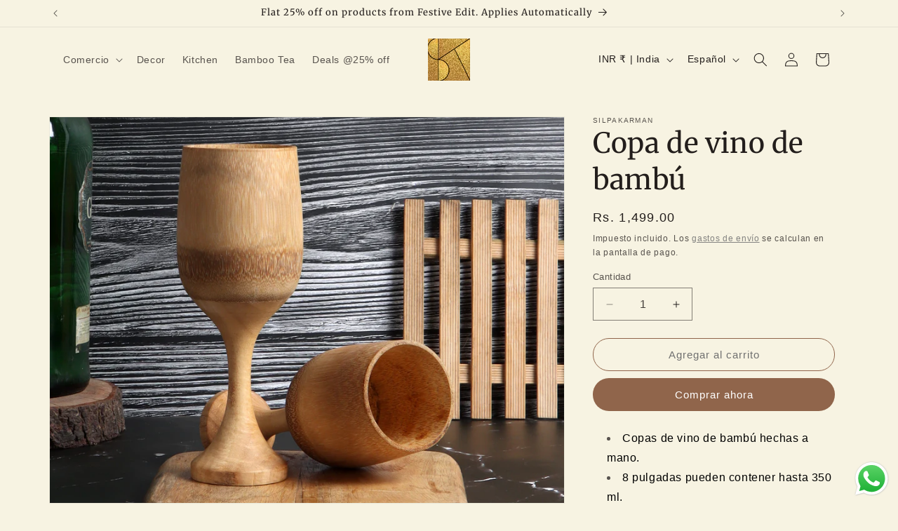

--- FILE ---
content_type: text/html; charset=utf-8
request_url: https://silpakarman.com/es/products/bamboo-wine-glass
body_size: 60306
content:
<!doctype html>
<html class="no-js" lang="es">
  <head><!-- ! Yoast SEO -->
    <!-- Global site tag (gtag.js) - Google Ads: 361126415-->
<script async src="https://www.googletagmanager.com/gtag/js?id=AW-361126415"></script>
<script>
  window.dataLayer = window.dataLayer || [];
  function gtag(){dataLayer.push(arguments);}
  gtag('js', new Date());


  gtag('config', 'AW-361126415');
</script>




  <!--=========================================Footer=========================================-->
<!-- google dynamic remarketing tag for theme.liquid -->

<script type="text/javascript">
  var json_product = {"id":8912950755650,"title":"Copa de vino de bambú","handle":"bamboo-wine-glass","description":"\u003cul\u003e\t \u003cli\u003e\u003cspan style=\"color:#000000;\"\u003eCopas de vino de bambú hechas a mano.\u003c\/span\u003e\u003c\/li\u003e\n\u003cli\u003e \u003cspan style=\"color:#000000;\"\u003e8 pulgadas pueden contener hasta 350 ml.\u003c\/span\u003e\n\u003c\/li\u003e\n\u003cli\u003e \u003cspan style=\"color:#000000;\"\u003eSe puede utilizar tanto para alimentos fríos como calientes.\u003c\/span\u003e\n\u003c\/li\u003e\n\u003cli\u003e \u003cspan style=\"color:#000000;\"\u003eApto para lavavajillas y microondas.\u003c\/span\u003e\n\u003c\/li\u003e\n\u003cli\u003e \u003cspan style=\"color:#000000;\"\u003eTiene acabado ahumado.\u003c\/span\u003e\n\u003c\/li\u003e\n\u003cli\u003e \u003cspan style=\"color:#000000;\"\u003eArtículo de utilidad sostenible\u003c\/span\u003e\n\u003c\/li\u003e\n\u003cli\u003e \u003cspan style=\"color:#000000;\"\u003eComponentes incluidos: 2 copas de vino\u003c\/span\u003e\n\u003c\/li\u003e\n\u003cli\u003e \u003cspan style=\"color:#000000;\"\u003eMaterial: Bambú\u003c\/span\u003e\n\u003c\/li\u003e\n\u003cli\u003e \u003cspan style=\"color:#000000;\"\u003eFácil de limpiar y almacenar\u003c\/span\u003e\n\u003c\/li\u003e\n\n\n\u003c\/ul\u003e","published_at":"2023-11-02T12:10:40+05:30","created_at":"2023-11-02T12:10:40+05:30","vendor":"Silpakarman","type":"Drinkware","tags":["All","bamboo wine glass","crafted wine glass","eco-friendly wine glasses","featured","handmade bamboo products","handmade wine glasses","made in india","set of wine glass","wine glasses"],"price":149900,"price_min":149900,"price_max":439900,"available":true,"price_varies":true,"compare_at_price":null,"compare_at_price_min":0,"compare_at_price_max":0,"compare_at_price_varies":false,"variants":[{"id":48168560132418,"title":"Set of 2","option1":"Set of 2","option2":null,"option3":null,"sku":"SK-BWG-ND-02-NF-1","requires_shipping":true,"taxable":true,"featured_image":null,"available":true,"name":"Copa de vino de bambú - Set of 2","public_title":"Set of 2","options":["Set of 2"],"price":149900,"weight":2,"compare_at_price":null,"inventory_management":"shopify","barcode":"","requires_selling_plan":false,"selling_plan_allocations":[]},{"id":48168560165186,"title":"Set of 4","option1":"Set of 4","option2":null,"option3":null,"sku":"SK-BWG-ND-02-NF-2","requires_shipping":true,"taxable":true,"featured_image":null,"available":true,"name":"Copa de vino de bambú - Set of 4","public_title":"Set of 4","options":["Set of 4"],"price":294900,"weight":2,"compare_at_price":null,"inventory_management":"shopify","barcode":"","requires_selling_plan":false,"selling_plan_allocations":[]},{"id":48168560197954,"title":"Set of 6","option1":"Set of 6","option2":null,"option3":null,"sku":"SK-BWG-ND-02-NF-3","requires_shipping":true,"taxable":true,"featured_image":null,"available":true,"name":"Copa de vino de bambú - Set of 6","public_title":"Set of 6","options":["Set of 6"],"price":439900,"weight":2,"compare_at_price":null,"inventory_management":"shopify","barcode":"","requires_selling_plan":false,"selling_plan_allocations":[]}],"images":["\/\/silpakarman.com\/cdn\/shop\/files\/SKBWGND02NFa.jpg?v=1716373578","\/\/silpakarman.com\/cdn\/shop\/files\/SKBWGND02NFb_147be683-69d2-48c9-95ef-7783ca065de1.jpg?v=1716373578","\/\/silpakarman.com\/cdn\/shop\/files\/SKBWGND02NFc.jpg?v=1716373578","\/\/silpakarman.com\/cdn\/shop\/files\/ODOP_Logo_1_c46c6d68-b597-447f-833b-7a5f50c76670.png?v=1716373578","\/\/silpakarman.com\/cdn\/shop\/files\/SKBWGND02NFc_ea8f01b6-464c-4c8a-a68c-e0a8f15a33b0.jpg?v=1716373578","\/\/silpakarman.com\/cdn\/shop\/files\/SKBWGND02NFd.jpg?v=1716373578","\/\/silpakarman.com\/cdn\/shop\/files\/4.webp?v=1716373578"],"featured_image":"\/\/silpakarman.com\/cdn\/shop\/files\/SKBWGND02NFa.jpg?v=1716373578","options":["Style"],"media":[{"alt":null,"id":37100922896706,"position":1,"preview_image":{"aspect_ratio":0.909,"height":1760,"width":1600,"src":"\/\/silpakarman.com\/cdn\/shop\/files\/SKBWGND02NFa.jpg?v=1716373578"},"aspect_ratio":0.909,"height":1760,"media_type":"image","src":"\/\/silpakarman.com\/cdn\/shop\/files\/SKBWGND02NFa.jpg?v=1716373578","width":1600},{"alt":null,"id":37145142624578,"position":2,"preview_image":{"aspect_ratio":0.909,"height":1760,"width":1600,"src":"\/\/silpakarman.com\/cdn\/shop\/files\/SKBWGND02NFb_147be683-69d2-48c9-95ef-7783ca065de1.jpg?v=1716373578"},"aspect_ratio":0.909,"height":1760,"media_type":"image","src":"\/\/silpakarman.com\/cdn\/shop\/files\/SKBWGND02NFb_147be683-69d2-48c9-95ef-7783ca065de1.jpg?v=1716373578","width":1600},{"alt":null,"id":37101103087938,"position":3,"preview_image":{"aspect_ratio":0.909,"height":1760,"width":1600,"src":"\/\/silpakarman.com\/cdn\/shop\/files\/SKBWGND02NFc.jpg?v=1716373578"},"aspect_ratio":0.909,"height":1760,"media_type":"image","src":"\/\/silpakarman.com\/cdn\/shop\/files\/SKBWGND02NFc.jpg?v=1716373578","width":1600},{"alt":null,"id":36162261057858,"position":4,"preview_image":{"aspect_ratio":2.181,"height":1140,"width":2486,"src":"\/\/silpakarman.com\/cdn\/shop\/files\/ODOP_Logo_1_c46c6d68-b597-447f-833b-7a5f50c76670.png?v=1716373578"},"aspect_ratio":2.181,"height":1140,"media_type":"image","src":"\/\/silpakarman.com\/cdn\/shop\/files\/ODOP_Logo_1_c46c6d68-b597-447f-833b-7a5f50c76670.png?v=1716373578","width":2486},{"alt":null,"id":37145142657346,"position":5,"preview_image":{"aspect_ratio":0.909,"height":1760,"width":1600,"src":"\/\/silpakarman.com\/cdn\/shop\/files\/SKBWGND02NFc_ea8f01b6-464c-4c8a-a68c-e0a8f15a33b0.jpg?v=1716373578"},"aspect_ratio":0.909,"height":1760,"media_type":"image","src":"\/\/silpakarman.com\/cdn\/shop\/files\/SKBWGND02NFc_ea8f01b6-464c-4c8a-a68c-e0a8f15a33b0.jpg?v=1716373578","width":1600},{"alt":null,"id":37145142690114,"position":6,"preview_image":{"aspect_ratio":0.909,"height":1760,"width":1600,"src":"\/\/silpakarman.com\/cdn\/shop\/files\/SKBWGND02NFd.jpg?v=1716373578"},"aspect_ratio":0.909,"height":1760,"media_type":"image","src":"\/\/silpakarman.com\/cdn\/shop\/files\/SKBWGND02NFd.jpg?v=1716373578","width":1600},{"alt":null,"id":35679242289474,"position":7,"preview_image":{"aspect_ratio":1.232,"height":840,"width":1035,"src":"\/\/silpakarman.com\/cdn\/shop\/files\/4.webp?v=1716373578"},"aspect_ratio":1.232,"height":840,"media_type":"image","src":"\/\/silpakarman.com\/cdn\/shop\/files\/4.webp?v=1716373578","width":1035}],"requires_selling_plan":false,"selling_plan_groups":[],"content":"\u003cul\u003e\t \u003cli\u003e\u003cspan style=\"color:#000000;\"\u003eCopas de vino de bambú hechas a mano.\u003c\/span\u003e\u003c\/li\u003e\n\u003cli\u003e \u003cspan style=\"color:#000000;\"\u003e8 pulgadas pueden contener hasta 350 ml.\u003c\/span\u003e\n\u003c\/li\u003e\n\u003cli\u003e \u003cspan style=\"color:#000000;\"\u003eSe puede utilizar tanto para alimentos fríos como calientes.\u003c\/span\u003e\n\u003c\/li\u003e\n\u003cli\u003e \u003cspan style=\"color:#000000;\"\u003eApto para lavavajillas y microondas.\u003c\/span\u003e\n\u003c\/li\u003e\n\u003cli\u003e \u003cspan style=\"color:#000000;\"\u003eTiene acabado ahumado.\u003c\/span\u003e\n\u003c\/li\u003e\n\u003cli\u003e \u003cspan style=\"color:#000000;\"\u003eArtículo de utilidad sostenible\u003c\/span\u003e\n\u003c\/li\u003e\n\u003cli\u003e \u003cspan style=\"color:#000000;\"\u003eComponentes incluidos: 2 copas de vino\u003c\/span\u003e\n\u003c\/li\u003e\n\u003cli\u003e \u003cspan style=\"color:#000000;\"\u003eMaterial: Bambú\u003c\/span\u003e\n\u003c\/li\u003e\n\u003cli\u003e \u003cspan style=\"color:#000000;\"\u003eFácil de limpiar y almacenar\u003c\/span\u003e\n\u003c\/li\u003e\n\n\n\u003c\/ul\u003e"};
</script>
<script>
  var ecomm_prodid=[];
  for(var i=0;i<json_product.variants.length;i++)
    ecomm_prodid.push('shopify_INR_8912950755650_'+json_product.variants[i].id);
</script>
<script type="text/javascript">
  var google_tag_params = {
    ecomm_prodid: ecomm_prodid,
    ecomm_pagetype: 'product',
    ecomm_totalvalue: parseFloat('1499.00')
  };
</script>

<script>
  gtag('event', 'page_view', {'send_to': 'AW-361126415',
                              'ecomm_prodid':window.google_tag_params.ecomm_prodid,
                              'ecomm_pagetype': window.google_tag_params.ecomm_pagetype,
                              'ecomm_totalvalue':window.google_tag_params.ecomm_totalvalue
                             });
</script>

    <!-- Google tag (gtag.js) -->
<script async src="https://www.googletagmanager.com/gtag/js?id=G-QTRZ3Q7VFT"></script>
<script>
  window.dataLayer = window.dataLayer || [];
  function gtag(){dataLayer.push(arguments);}
  gtag('js', new Date());

  gtag('config', 'G-QTRZ3Q7VFT');
</script>
    <meta name="facebook-domain-verification" content="g6dleg7j5liaanzm4ff0gcbdt090hc" />
<meta name="google-site-verification" content="SrzWQkkgyqNtQFGgvGatQt57slgKYQ79tpMBDu83dDE" /><meta charset="utf-8">
  

 <!-- default to true --><!-- Contain template--><!-- setting name: pluginseo_pageTitleTruncateEnableForProducts-->
    <!-- setting value: true --><!-- pageTitleTemplate: %% product.title %%%% product.selected_variant.title || prepend_not_empty: ' ' %% -->
  <!-- pageTitleToParse": Copa de vino de bambú -->
  <!-- pageTitleTruncateApplicable: true -->

  <!-- pluginseo_pageTitleTemplateApplyToAll: true -->
  <!-- pageTitleTruncateApplicable: true --><!-- Custom page title: Yes --> <!-- default to true --><!-- Contain template--><!-- setting name: pluginseo_metaDescriptionTruncateEnableForProducts-->
    <!-- setting value: true --><!-- metaDescriptionTemplate: %% product.description || strip_newlines || replace: '.,', ',' || strip_html || escape %% -->
  <!-- metaDescriptionToParse": Copas de vino de bambú hechas a mano. 8 pulgadas pueden contener hasta 350 ml. Se puede utilizar tanto para alimentos fríos como calientes. Apto para lavavajillas y microondas. Tiene acabado ahumado. Artículo de utilidad sostenible Componentes incluidos: 2 copas de vino Material: Bambú Fácil de limpiar y almacenar -->
  <!-- metaDescriptionTruncateApplicable: true -->

  <!-- pluginseo_metaDescriptionTemplateApplyToAll: true -->
  <!-- metaDescriptionTruncateApplicable: true --><!-- Yes --><script data-desc="seo-breadcrumb-list" type="application/ld+json">
{
  "@context": "http://schema.org",
  "@type": "BreadcrumbList",
  "itemListElement": [{
            "@type": "ListItem",
            "position": 1,
            "item": {
              "@id": "https://silpakarman.com/es/products/bamboo-wine-glass",
              "name": "Copa de vino de bambú"
            }
          }]
}
</script><script data-desc="seo-organization" type="application/ld+json">
  {
    "@context": "http://schema.org",
    "@type": "Organization",
    "@id": "https://silpakarman.com#organization",
    "name": "Silpakarman",
    "url": "https://silpakarman.com","sameAs": ["https://www.facebook.com/silpakarman","https://twitter.com/silpakarman","https://www.instagram.com/silpakarman","https://www.youtube.com/@tadbit163","https://www.linkedin.com/company/silpakarman","https://in.pinterest.com/silpakarman/"]
  }
</script><script data-desc="seo-product" type="application/ld+json">
      {
        "@context": "http://schema.org/",
        "@type": "Product",
        "@id": "https://silpakarman.com/es/products/bamboo-wine-glass#product",
        "name": "Copa de vino de bambú",
        "image": "https://silpakarman.com/cdn/shop/files/SKBWGND02NFa_450x450.jpg?v=1716373578",
        "description": "Copas de vino de bambú hechas a mano.  8 pulgadas pueden contener hasta 350 ml.   Se puede utilizar tanto para alimentos fríos como calientes.   Apto para lavavajillas y microondas.   Tiene acabado ahumado.   Artículo de utilidad sostenible   Componentes incluidos: 2 copas de vino   Material: Bambú   Fácil de limpiar y almacenar",
        "mpn": "8912950755650",
          "offers": {
            "@type": "AggregateOffer",
            "priceCurrency": "INR",
            "lowPrice":1499.0,
            "highPrice":4399.0,
            "availability": "InStock",
            "offerCount":3,
            "seller": {
              "@type": "Organization",
              "@id": "https://silpakarman.com#organization"
            }
          },
          "model": [{
                "@type": "ProductModel",
                "@id": "https://silpakarman.com/es/products/bamboo-wine-glass#productModel=48168560132418",
                "url": "https://silpakarman.com/es/products/bamboo-wine-glass?variant=48168560132418",
                "name": "Copa de vino de bambú Set of 2",
                "mpn": "48168560132418","sku": "SK-BWG-ND-02-NF-1",
"weight": {
                    "@type": "QuantitativeValue",
                    "value": 2,
                    "unitCode": "GRM"
                  },


"additionalProperty": [{
                        "@type": "PropertyValue",
                        "name": "Style",
                        "value": "Set of 2"
                      }],"image": "https://silpakarman.com/cdn/shop/files/SKBWGND02NFa_450x450.jpg?v=1716373578",
                "offers": {
                  "@type": "Offer",
                  "priceCurrency": "INR",
                  "price":1499.0,
                  "availability": "InStock",
                  "seller": {
                    "@type": "Organization",
                    "@id": "https://silpakarman.com#organization"
                  }
                }
              },{
                "@type": "ProductModel",
                "@id": "https://silpakarman.com/es/products/bamboo-wine-glass#productModel=48168560165186",
                "url": "https://silpakarman.com/es/products/bamboo-wine-glass?variant=48168560165186",
                "name": "Copa de vino de bambú Set of 4",
                "mpn": "48168560165186","sku": "SK-BWG-ND-02-NF-2",
"weight": {
                    "@type": "QuantitativeValue",
                    "value": 2,
                    "unitCode": "GRM"
                  },


"additionalProperty": [{
                        "@type": "PropertyValue",
                        "name": "Style",
                        "value": "Set of 4"
                      }],"image": "https://silpakarman.com/cdn/shop/files/SKBWGND02NFa_450x450.jpg?v=1716373578",
                "offers": {
                  "@type": "Offer",
                  "priceCurrency": "INR",
                  "price":2949.0,
                  "availability": "InStock",
                  "seller": {
                    "@type": "Organization",
                    "@id": "https://silpakarman.com#organization"
                  }
                }
              },{
                "@type": "ProductModel",
                "@id": "https://silpakarman.com/es/products/bamboo-wine-glass#productModel=48168560197954",
                "url": "https://silpakarman.com/es/products/bamboo-wine-glass?variant=48168560197954",
                "name": "Copa de vino de bambú Set of 6",
                "mpn": "48168560197954","sku": "SK-BWG-ND-02-NF-3",
"weight": {
                    "@type": "QuantitativeValue",
                    "value": 2,
                    "unitCode": "GRM"
                  },


"additionalProperty": [{
                        "@type": "PropertyValue",
                        "name": "Style",
                        "value": "Set of 6"
                      }],"image": "https://silpakarman.com/cdn/shop/files/SKBWGND02NFa_450x450.jpg?v=1716373578",
                "offers": {
                  "@type": "Offer",
                  "priceCurrency": "INR",
                  "price":4399.0,
                  "availability": "InStock",
                  "seller": {
                    "@type": "Organization",
                    "@id": "https://silpakarman.com#organization"
                  }
                }
              }]}
    </script><script data-desc="seo-website" type="application/ld+json">
  {
    "@context": "http://schema.org",
    "@type": "WebSite",
    "name": "Silpakarman",
    "url": "https://silpakarman.com",
    "potentialAction": {
      "@type": "SearchAction",
      "target": "https://silpakarman.com/search?q={search_term_string}",
      "query-input": "required name=search_term_string"
    }
  }
</script><meta name="pluginseo" content="Plug in SEO Plus" data-ptf="s-te_pr-ap" data-mdf="s-te_pr-tr" />

    <meta http-equiv="X-UA-Compatible" content="IE=edge">
    <meta name="viewport" content="width=device-width,initial-scale=1">
    <meta name="theme-color" content=""><link rel="icon" type="image/png" href="//silpakarman.com/cdn/shop/files/Group_6_2x_abb48afe-a336-46bd-a112-2f37da387803.png?crop=center&height=32&v=1696354555&width=32"><link rel="preconnect" href="https://fonts.shopifycdn.com" crossorigin>


    <script src="//silpakarman.com/cdn/shop/t/2/assets/constants.js?v=58251544750838685771715682575" defer="defer"></script>
    <script src="//silpakarman.com/cdn/shop/t/2/assets/pubsub.js?v=158357773527763999511715682575" defer="defer"></script>
    <script src="//silpakarman.com/cdn/shop/t/2/assets/global.js?v=54939145903281508041715682575" defer="defer"></script><script src="//silpakarman.com/cdn/shop/t/2/assets/animations.js?v=88693664871331136111715682575" defer="defer"></script><script>window.performance && window.performance.mark && window.performance.mark('shopify.content_for_header.start');</script><meta name="google-site-verification" content="SrzWQkkgyqNtQFGgvGatQt57slgKYQ79tpMBDu83dDE">
<meta id="shopify-digital-wallet" name="shopify-digital-wallet" content="/83589726530/digital_wallets/dialog">
<link rel="alternate" hreflang="x-default" href="https://silpakarman.com/products/bamboo-wine-glass">
<link rel="alternate" hreflang="en" href="https://silpakarman.com/products/bamboo-wine-glass">
<link rel="alternate" hreflang="es" href="https://silpakarman.com/es/products/bamboo-wine-glass">
<link rel="alternate" hreflang="fr" href="https://silpakarman.com/fr/products/bamboo-wine-glass">
<link rel="alternate" type="application/json+oembed" href="https://silpakarman.com/es/products/bamboo-wine-glass.oembed">
<script async="async" src="/checkouts/internal/preloads.js?locale=es-IN"></script>
<script id="shopify-features" type="application/json">{"accessToken":"8cb291cd595689740e52dd6f4de0d599","betas":["rich-media-storefront-analytics"],"domain":"silpakarman.com","predictiveSearch":true,"shopId":83589726530,"locale":"es"}</script>
<script>var Shopify = Shopify || {};
Shopify.shop = "4da14e-3.myshopify.com";
Shopify.locale = "es";
Shopify.currency = {"active":"INR","rate":"1.0"};
Shopify.country = "IN";
Shopify.theme = {"name":"Dawn AS1","id":168095842626,"schema_name":"Dawn","schema_version":"11.0.0","theme_store_id":887,"role":"main"};
Shopify.theme.handle = "null";
Shopify.theme.style = {"id":null,"handle":null};
Shopify.cdnHost = "silpakarman.com/cdn";
Shopify.routes = Shopify.routes || {};
Shopify.routes.root = "/es/";</script>
<script type="module">!function(o){(o.Shopify=o.Shopify||{}).modules=!0}(window);</script>
<script>!function(o){function n(){var o=[];function n(){o.push(Array.prototype.slice.apply(arguments))}return n.q=o,n}var t=o.Shopify=o.Shopify||{};t.loadFeatures=n(),t.autoloadFeatures=n()}(window);</script>
<script id="shop-js-analytics" type="application/json">{"pageType":"product"}</script>
<script defer="defer" async type="module" src="//silpakarman.com/cdn/shopifycloud/shop-js/modules/v2/client.init-shop-cart-sync_2Gr3Q33f.es.esm.js"></script>
<script defer="defer" async type="module" src="//silpakarman.com/cdn/shopifycloud/shop-js/modules/v2/chunk.common_noJfOIa7.esm.js"></script>
<script defer="defer" async type="module" src="//silpakarman.com/cdn/shopifycloud/shop-js/modules/v2/chunk.modal_Deo2FJQo.esm.js"></script>
<script type="module">
  await import("//silpakarman.com/cdn/shopifycloud/shop-js/modules/v2/client.init-shop-cart-sync_2Gr3Q33f.es.esm.js");
await import("//silpakarman.com/cdn/shopifycloud/shop-js/modules/v2/chunk.common_noJfOIa7.esm.js");
await import("//silpakarman.com/cdn/shopifycloud/shop-js/modules/v2/chunk.modal_Deo2FJQo.esm.js");

  window.Shopify.SignInWithShop?.initShopCartSync?.({"fedCMEnabled":true,"windoidEnabled":true});

</script>
<script>(function() {
  var isLoaded = false;
  function asyncLoad() {
    if (isLoaded) return;
    isLoaded = true;
    var urls = ["https:\/\/sr-cdn.shiprocket.in\/sr-promise\/static\/uc.js?channel_id=4\u0026sr_company_id=3444604\u0026shop=4da14e-3.myshopify.com"];
    for (var i = 0; i < urls.length; i++) {
      var s = document.createElement('script');
      s.type = 'text/javascript';
      s.async = true;
      s.src = urls[i];
      var x = document.getElementsByTagName('script')[0];
      x.parentNode.insertBefore(s, x);
    }
  };
  if(window.attachEvent) {
    window.attachEvent('onload', asyncLoad);
  } else {
    window.addEventListener('load', asyncLoad, false);
  }
})();</script>
<script id="__st">var __st={"a":83589726530,"offset":19800,"reqid":"c76e38cf-738e-4439-97ad-b308dfb15c9c-1769261111","pageurl":"silpakarman.com\/es\/products\/bamboo-wine-glass","u":"c8dbf34fd987","p":"product","rtyp":"product","rid":8912950755650};</script>
<script>window.ShopifyPaypalV4VisibilityTracking = true;</script>
<script id="captcha-bootstrap">!function(){'use strict';const t='contact',e='account',n='new_comment',o=[[t,t],['blogs',n],['comments',n],[t,'customer']],c=[[e,'customer_login'],[e,'guest_login'],[e,'recover_customer_password'],[e,'create_customer']],r=t=>t.map((([t,e])=>`form[action*='/${t}']:not([data-nocaptcha='true']) input[name='form_type'][value='${e}']`)).join(','),a=t=>()=>t?[...document.querySelectorAll(t)].map((t=>t.form)):[];function s(){const t=[...o],e=r(t);return a(e)}const i='password',u='form_key',d=['recaptcha-v3-token','g-recaptcha-response','h-captcha-response',i],f=()=>{try{return window.sessionStorage}catch{return}},m='__shopify_v',_=t=>t.elements[u];function p(t,e,n=!1){try{const o=window.sessionStorage,c=JSON.parse(o.getItem(e)),{data:r}=function(t){const{data:e,action:n}=t;return t[m]||n?{data:e,action:n}:{data:t,action:n}}(c);for(const[e,n]of Object.entries(r))t.elements[e]&&(t.elements[e].value=n);n&&o.removeItem(e)}catch(o){console.error('form repopulation failed',{error:o})}}const l='form_type',E='cptcha';function T(t){t.dataset[E]=!0}const w=window,h=w.document,L='Shopify',v='ce_forms',y='captcha';let A=!1;((t,e)=>{const n=(g='f06e6c50-85a8-45c8-87d0-21a2b65856fe',I='https://cdn.shopify.com/shopifycloud/storefront-forms-hcaptcha/ce_storefront_forms_captcha_hcaptcha.v1.5.2.iife.js',D={infoText:'Protegido por hCaptcha',privacyText:'Privacidad',termsText:'Términos'},(t,e,n)=>{const o=w[L][v],c=o.bindForm;if(c)return c(t,g,e,D).then(n);var r;o.q.push([[t,g,e,D],n]),r=I,A||(h.body.append(Object.assign(h.createElement('script'),{id:'captcha-provider',async:!0,src:r})),A=!0)});var g,I,D;w[L]=w[L]||{},w[L][v]=w[L][v]||{},w[L][v].q=[],w[L][y]=w[L][y]||{},w[L][y].protect=function(t,e){n(t,void 0,e),T(t)},Object.freeze(w[L][y]),function(t,e,n,w,h,L){const[v,y,A,g]=function(t,e,n){const i=e?o:[],u=t?c:[],d=[...i,...u],f=r(d),m=r(i),_=r(d.filter((([t,e])=>n.includes(e))));return[a(f),a(m),a(_),s()]}(w,h,L),I=t=>{const e=t.target;return e instanceof HTMLFormElement?e:e&&e.form},D=t=>v().includes(t);t.addEventListener('submit',(t=>{const e=I(t);if(!e)return;const n=D(e)&&!e.dataset.hcaptchaBound&&!e.dataset.recaptchaBound,o=_(e),c=g().includes(e)&&(!o||!o.value);(n||c)&&t.preventDefault(),c&&!n&&(function(t){try{if(!f())return;!function(t){const e=f();if(!e)return;const n=_(t);if(!n)return;const o=n.value;o&&e.removeItem(o)}(t);const e=Array.from(Array(32),(()=>Math.random().toString(36)[2])).join('');!function(t,e){_(t)||t.append(Object.assign(document.createElement('input'),{type:'hidden',name:u})),t.elements[u].value=e}(t,e),function(t,e){const n=f();if(!n)return;const o=[...t.querySelectorAll(`input[type='${i}']`)].map((({name:t})=>t)),c=[...d,...o],r={};for(const[a,s]of new FormData(t).entries())c.includes(a)||(r[a]=s);n.setItem(e,JSON.stringify({[m]:1,action:t.action,data:r}))}(t,e)}catch(e){console.error('failed to persist form',e)}}(e),e.submit())}));const S=(t,e)=>{t&&!t.dataset[E]&&(n(t,e.some((e=>e===t))),T(t))};for(const o of['focusin','change'])t.addEventListener(o,(t=>{const e=I(t);D(e)&&S(e,y())}));const B=e.get('form_key'),M=e.get(l),P=B&&M;t.addEventListener('DOMContentLoaded',(()=>{const t=y();if(P)for(const e of t)e.elements[l].value===M&&p(e,B);[...new Set([...A(),...v().filter((t=>'true'===t.dataset.shopifyCaptcha))])].forEach((e=>S(e,t)))}))}(h,new URLSearchParams(w.location.search),n,t,e,['guest_login'])})(!0,!0)}();</script>
<script integrity="sha256-4kQ18oKyAcykRKYeNunJcIwy7WH5gtpwJnB7kiuLZ1E=" data-source-attribution="shopify.loadfeatures" defer="defer" src="//silpakarman.com/cdn/shopifycloud/storefront/assets/storefront/load_feature-a0a9edcb.js" crossorigin="anonymous"></script>
<script data-source-attribution="shopify.dynamic_checkout.dynamic.init">var Shopify=Shopify||{};Shopify.PaymentButton=Shopify.PaymentButton||{isStorefrontPortableWallets:!0,init:function(){window.Shopify.PaymentButton.init=function(){};var t=document.createElement("script");t.src="https://silpakarman.com/cdn/shopifycloud/portable-wallets/latest/portable-wallets.es.js",t.type="module",document.head.appendChild(t)}};
</script>
<script data-source-attribution="shopify.dynamic_checkout.buyer_consent">
  function portableWalletsHideBuyerConsent(e){var t=document.getElementById("shopify-buyer-consent"),n=document.getElementById("shopify-subscription-policy-button");t&&n&&(t.classList.add("hidden"),t.setAttribute("aria-hidden","true"),n.removeEventListener("click",e))}function portableWalletsShowBuyerConsent(e){var t=document.getElementById("shopify-buyer-consent"),n=document.getElementById("shopify-subscription-policy-button");t&&n&&(t.classList.remove("hidden"),t.removeAttribute("aria-hidden"),n.addEventListener("click",e))}window.Shopify?.PaymentButton&&(window.Shopify.PaymentButton.hideBuyerConsent=portableWalletsHideBuyerConsent,window.Shopify.PaymentButton.showBuyerConsent=portableWalletsShowBuyerConsent);
</script>
<script>
  function portableWalletsCleanup(e){e&&e.src&&console.error("Failed to load portable wallets script "+e.src);var t=document.querySelectorAll("shopify-accelerated-checkout .shopify-payment-button__skeleton, shopify-accelerated-checkout-cart .wallet-cart-button__skeleton"),e=document.getElementById("shopify-buyer-consent");for(let e=0;e<t.length;e++)t[e].remove();e&&e.remove()}function portableWalletsNotLoadedAsModule(e){e instanceof ErrorEvent&&"string"==typeof e.message&&e.message.includes("import.meta")&&"string"==typeof e.filename&&e.filename.includes("portable-wallets")&&(window.removeEventListener("error",portableWalletsNotLoadedAsModule),window.Shopify.PaymentButton.failedToLoad=e,"loading"===document.readyState?document.addEventListener("DOMContentLoaded",window.Shopify.PaymentButton.init):window.Shopify.PaymentButton.init())}window.addEventListener("error",portableWalletsNotLoadedAsModule);
</script>

<script type="module" src="https://silpakarman.com/cdn/shopifycloud/portable-wallets/latest/portable-wallets.es.js" onError="portableWalletsCleanup(this)" crossorigin="anonymous"></script>
<script nomodule>
  document.addEventListener("DOMContentLoaded", portableWalletsCleanup);
</script>

<script id='scb4127' type='text/javascript' async='' src='https://silpakarman.com/cdn/shopifycloud/privacy-banner/storefront-banner.js'></script><link id="shopify-accelerated-checkout-styles" rel="stylesheet" media="screen" href="https://silpakarman.com/cdn/shopifycloud/portable-wallets/latest/accelerated-checkout-backwards-compat.css" crossorigin="anonymous">
<style id="shopify-accelerated-checkout-cart">
        #shopify-buyer-consent {
  margin-top: 1em;
  display: inline-block;
  width: 100%;
}

#shopify-buyer-consent.hidden {
  display: none;
}

#shopify-subscription-policy-button {
  background: none;
  border: none;
  padding: 0;
  text-decoration: underline;
  font-size: inherit;
  cursor: pointer;
}

#shopify-subscription-policy-button::before {
  box-shadow: none;
}

      </style>
<script id="sections-script" data-sections="header" defer="defer" src="//silpakarman.com/cdn/shop/t/2/compiled_assets/scripts.js?v=795"></script>
<script>window.performance && window.performance.mark && window.performance.mark('shopify.content_for_header.end');</script>


    <style data-shopify>
      
      
      
      
      @font-face {
  font-family: Merriweather;
  font-weight: 400;
  font-style: normal;
  font-display: swap;
  src: url("//silpakarman.com/cdn/fonts/merriweather/merriweather_n4.349a72bc63b970a8b7f00dc33f5bda2ec52f79cc.woff2") format("woff2"),
       url("//silpakarman.com/cdn/fonts/merriweather/merriweather_n4.5a396c75a89c25b516c9d3cb026490795288d821.woff") format("woff");
}


      
        :root,
        .color-background-1 {
          --color-background: 247,243,226;
        
          --gradient-background: #f7f3e2;
        
        --color-foreground: 35,30,28;
        --color-shadow: 18,18,18;
        --color-button: 144,101,75;
        --color-button-text: 255,255,255;
        --color-secondary-button: 247,243,226;
        --color-secondary-button-text: 112,112,112;
        --color-link: 112,112,112;
        --color-badge-foreground: 35,30,28;
        --color-badge-background: 247,243,226;
        --color-badge-border: 35,30,28;
        --payment-terms-background-color: rgb(247 243 226);
      }
      
        
        .color-background-2 {
          --color-background: 243,243,243;
        
          --gradient-background: #f3f3f3;
        
        --color-foreground: 18,18,18;
        --color-shadow: 18,18,18;
        --color-button: 18,18,18;
        --color-button-text: 243,243,243;
        --color-secondary-button: 243,243,243;
        --color-secondary-button-text: 18,18,18;
        --color-link: 18,18,18;
        --color-badge-foreground: 18,18,18;
        --color-badge-background: 243,243,243;
        --color-badge-border: 18,18,18;
        --payment-terms-background-color: rgb(243 243 243);
      }
      
        
        .color-inverse {
          --color-background: 36,40,51;
        
          --gradient-background: #242833;
        
        --color-foreground: 255,255,255;
        --color-shadow: 18,18,18;
        --color-button: 255,255,255;
        --color-button-text: 0,0,0;
        --color-secondary-button: 36,40,51;
        --color-secondary-button-text: 255,255,255;
        --color-link: 255,255,255;
        --color-badge-foreground: 255,255,255;
        --color-badge-background: 36,40,51;
        --color-badge-border: 255,255,255;
        --payment-terms-background-color: rgb(36 40 51);
      }
      
        
        .color-accent-1 {
          --color-background: 18,18,18;
        
          --gradient-background: #121212;
        
        --color-foreground: 255,255,255;
        --color-shadow: 18,18,18;
        --color-button: 255,255,255;
        --color-button-text: 18,18,18;
        --color-secondary-button: 18,18,18;
        --color-secondary-button-text: 255,255,255;
        --color-link: 255,255,255;
        --color-badge-foreground: 255,255,255;
        --color-badge-background: 18,18,18;
        --color-badge-border: 255,255,255;
        --payment-terms-background-color: rgb(18 18 18);
      }
      
        
        .color-accent-2 {
          --color-background: 51,79,180;
        
          --gradient-background: #334fb4;
        
        --color-foreground: 255,255,255;
        --color-shadow: 18,18,18;
        --color-button: 255,255,255;
        --color-button-text: 51,79,180;
        --color-secondary-button: 51,79,180;
        --color-secondary-button-text: 255,255,255;
        --color-link: 255,255,255;
        --color-badge-foreground: 255,255,255;
        --color-badge-background: 51,79,180;
        --color-badge-border: 255,255,255;
        --payment-terms-background-color: rgb(51 79 180);
      }
      
        
        .color-scheme-7c59983d-388d-44f4-9e7e-51c9cda3c85f {
          --color-background: 144,101,75;
        
          --gradient-background: #90654b;
        
        --color-foreground: 247,243,226;
        --color-shadow: 18,18,18;
        --color-button: 18,18,18;
        --color-button-text: 255,255,255;
        --color-secondary-button: 144,101,75;
        --color-secondary-button-text: 18,18,18;
        --color-link: 18,18,18;
        --color-badge-foreground: 247,243,226;
        --color-badge-background: 144,101,75;
        --color-badge-border: 247,243,226;
        --payment-terms-background-color: rgb(144 101 75);
      }
      
        
        .color-scheme-2108100c-7007-4627-a2fa-af3b53056ade {
          --color-background: 247,243,226;
        
          --gradient-background: #f7f3e2;
        
        --color-foreground: 144,101,75;
        --color-shadow: 18,18,18;
        --color-button: 148,118,95;
        --color-button-text: 255,255,255;
        --color-secondary-button: 247,243,226;
        --color-secondary-button-text: 18,18,18;
        --color-link: 18,18,18;
        --color-badge-foreground: 144,101,75;
        --color-badge-background: 247,243,226;
        --color-badge-border: 144,101,75;
        --payment-terms-background-color: rgb(247 243 226);
      }
      
        
        .color-scheme-2c1ed35b-bc9f-444a-aa8d-2eb304aa7b5c {
          --color-background: 144,101,75;
        
          --gradient-background: linear-gradient(127deg, rgba(144, 101, 75, 1) 11%, rgba(144, 101, 75, 0.75) 81%);
        
        --color-foreground: 247,243,226;
        --color-shadow: 144,101,75;
        --color-button: 0,0,0;
        --color-button-text: 247,243,226;
        --color-secondary-button: 144,101,75;
        --color-secondary-button-text: 247,243,226;
        --color-link: 247,243,226;
        --color-badge-foreground: 247,243,226;
        --color-badge-background: 144,101,75;
        --color-badge-border: 247,243,226;
        --payment-terms-background-color: rgb(144 101 75);
      }
      

      body, .color-background-1, .color-background-2, .color-inverse, .color-accent-1, .color-accent-2, .color-scheme-7c59983d-388d-44f4-9e7e-51c9cda3c85f, .color-scheme-2108100c-7007-4627-a2fa-af3b53056ade, .color-scheme-2c1ed35b-bc9f-444a-aa8d-2eb304aa7b5c {
        color: rgba(var(--color-foreground), 0.75);
        background-color: rgb(var(--color-background));
      }

      :root {
        --font-body-family: Helvetica, Arial, sans-serif;
        --font-body-style: normal;
        --font-body-weight: 400;
        --font-body-weight-bold: 700;

        --font-heading-family: Merriweather, serif;
        --font-heading-style: normal;
        --font-heading-weight: 400;

        --font-body-scale: 1.0;
        --font-heading-scale: 1.0;

        --media-padding: px;
        --media-border-opacity: 0.05;
        --media-border-width: 1px;
        --media-radius: 0px;
        --media-shadow-opacity: 0.0;
        --media-shadow-horizontal-offset: 0px;
        --media-shadow-vertical-offset: 4px;
        --media-shadow-blur-radius: 5px;
        --media-shadow-visible: 0;

        --page-width: 120rem;
        --page-width-margin: 0rem;

        --product-card-image-padding: 0.0rem;
        --product-card-corner-radius: 0.0rem;
        --product-card-text-alignment: left;
        --product-card-border-width: 0.0rem;
        --product-card-border-opacity: 0.1;
        --product-card-shadow-opacity: 0.0;
        --product-card-shadow-visible: 0;
        --product-card-shadow-horizontal-offset: 0.0rem;
        --product-card-shadow-vertical-offset: 0.4rem;
        --product-card-shadow-blur-radius: 0.5rem;

        --collection-card-image-padding: 0.0rem;
        --collection-card-corner-radius: 0.0rem;
        --collection-card-text-alignment: left;
        --collection-card-border-width: 0.0rem;
        --collection-card-border-opacity: 0.1;
        --collection-card-shadow-opacity: 0.0;
        --collection-card-shadow-visible: 0;
        --collection-card-shadow-horizontal-offset: 0.0rem;
        --collection-card-shadow-vertical-offset: 0.4rem;
        --collection-card-shadow-blur-radius: 0.5rem;

        --blog-card-image-padding: 0.0rem;
        --blog-card-corner-radius: 0.0rem;
        --blog-card-text-alignment: left;
        --blog-card-border-width: 0.0rem;
        --blog-card-border-opacity: 0.1;
        --blog-card-shadow-opacity: 0.0;
        --blog-card-shadow-visible: 0;
        --blog-card-shadow-horizontal-offset: 0.0rem;
        --blog-card-shadow-vertical-offset: 0.4rem;
        --blog-card-shadow-blur-radius: 0.5rem;

        --badge-corner-radius: 4.0rem;

        --popup-border-width: 1px;
        --popup-border-opacity: 0.1;
        --popup-corner-radius: 0px;
        --popup-shadow-opacity: 0.05;
        --popup-shadow-horizontal-offset: 0px;
        --popup-shadow-vertical-offset: 4px;
        --popup-shadow-blur-radius: 5px;

        --drawer-border-width: 1px;
        --drawer-border-opacity: 0.1;
        --drawer-shadow-opacity: 0.0;
        --drawer-shadow-horizontal-offset: 0px;
        --drawer-shadow-vertical-offset: 4px;
        --drawer-shadow-blur-radius: 5px;

        --spacing-sections-desktop: 0px;
        --spacing-sections-mobile: 0px;

        --grid-desktop-vertical-spacing: 8px;
        --grid-desktop-horizontal-spacing: 40px;
        --grid-mobile-vertical-spacing: 4px;
        --grid-mobile-horizontal-spacing: 20px;

        --text-boxes-border-opacity: 0.1;
        --text-boxes-border-width: 0px;
        --text-boxes-radius: 0px;
        --text-boxes-shadow-opacity: 0.0;
        --text-boxes-shadow-visible: 0;
        --text-boxes-shadow-horizontal-offset: 0px;
        --text-boxes-shadow-vertical-offset: 4px;
        --text-boxes-shadow-blur-radius: 5px;

        --buttons-radius: 0px;
        --buttons-radius-outset: 0px;
        --buttons-border-width: 1px;
        --buttons-border-opacity: 1.0;
        --buttons-shadow-opacity: 0.0;
        --buttons-shadow-visible: 0;
        --buttons-shadow-horizontal-offset: 0px;
        --buttons-shadow-vertical-offset: 4px;
        --buttons-shadow-blur-radius: 5px;
        --buttons-border-offset: 0px;

        --inputs-radius: 0px;
        --inputs-border-width: 1px;
        --inputs-border-opacity: 0.55;
        --inputs-shadow-opacity: 0.0;
        --inputs-shadow-horizontal-offset: 0px;
        --inputs-margin-offset: 0px;
        --inputs-shadow-vertical-offset: 4px;
        --inputs-shadow-blur-radius: 5px;
        --inputs-radius-outset: 0px;

        --variant-pills-radius: 40px;
        --variant-pills-border-width: 1px;
        --variant-pills-border-opacity: 0.55;
        --variant-pills-shadow-opacity: 0.0;
        --variant-pills-shadow-horizontal-offset: 0px;
        --variant-pills-shadow-vertical-offset: 4px;
        --variant-pills-shadow-blur-radius: 5px;
      }

      *,
      *::before,
      *::after {
        box-sizing: inherit;
      }

      html {
        box-sizing: border-box;
        font-size: calc(var(--font-body-scale) * 62.5%);
        height: 100%;
      }

      body {
        display: grid;
        grid-template-rows: auto auto 1fr auto;
        grid-template-columns: 100%;
        min-height: 100%;
        margin: 0;
        font-size: 1.5rem;
        letter-spacing: 0.06rem;
        line-height: calc(1 + 0.8 / var(--font-body-scale));
        font-family: var(--font-body-family);
        font-style: var(--font-body-style);
        font-weight: var(--font-body-weight);
      }

      @media screen and (min-width: 750px) {
        body {
          font-size: 1.6rem;
        }
      }
    </style>

    <link href="//silpakarman.com/cdn/shop/t/2/assets/base.css?v=10300319082428709121721834700" rel="stylesheet" type="text/css" media="all" />
    <link href="//silpakarman.com/cdn/shop/t/2/assets/style.css?v=100759623103136924081715682575" rel="stylesheet" type="text/css" media="all" />
<link rel="preload" as="font" href="//silpakarman.com/cdn/fonts/merriweather/merriweather_n4.349a72bc63b970a8b7f00dc33f5bda2ec52f79cc.woff2" type="font/woff2" crossorigin><link href="//silpakarman.com/cdn/shop/t/2/assets/component-localization-form.css?v=143319823105703127341715682575" rel="stylesheet" type="text/css" media="all" />
      <script src="//silpakarman.com/cdn/shop/t/2/assets/localization-form.js?v=161644695336821385561715682575" defer="defer"></script><link
        rel="stylesheet"
        href="//silpakarman.com/cdn/shop/t/2/assets/component-predictive-search.css?v=118923337488134913561715682575"
        media="print"
        onload="this.media='all'"
      ><script>
      document.documentElement.className = document.documentElement.className.replace('no-js', 'js');
      if (Shopify.designMode) {
        document.documentElement.classList.add('shopify-design-mode');
      }
    </script>
    <script type="text/javascript">
    (function(c,l,a,r,i,t,y){
        c[a]=c[a]||function(){(c[a].q=c[a].q||[]).push(arguments)};
        t=l.createElement(r);t.async=1;t.src="https://www.clarity.ms/tag/"+i;
        y=l.getElementsByTagName(r)[0];y.parentNode.insertBefore(t,y);
    })(window, document, "clarity", "script", "n10ts8rv9d");
</script>
  <!-- BEGIN app block: shopify://apps/judge-me-reviews/blocks/judgeme_core/61ccd3b1-a9f2-4160-9fe9-4fec8413e5d8 --><!-- Start of Judge.me Core -->






<link rel="dns-prefetch" href="https://cdnwidget.judge.me">
<link rel="dns-prefetch" href="https://cdn.judge.me">
<link rel="dns-prefetch" href="https://cdn1.judge.me">
<link rel="dns-prefetch" href="https://api.judge.me">

<script data-cfasync='false' class='jdgm-settings-script'>window.jdgmSettings={"pagination":5,"disable_web_reviews":false,"badge_no_review_text":"No reviews","badge_n_reviews_text":"{{ n }} review/reviews","hide_badge_preview_if_no_reviews":true,"badge_hide_text":false,"enforce_center_preview_badge":false,"widget_title":"Customer Reviews","widget_open_form_text":"Write a review","widget_close_form_text":"Cancel review","widget_refresh_page_text":"Refresh page","widget_summary_text":"Based on {{ number_of_reviews }} review/reviews","widget_no_review_text":"Be the first to write a review","widget_name_field_text":"Display name","widget_verified_name_field_text":"Verified Name (public)","widget_name_placeholder_text":"Display name","widget_required_field_error_text":"This field is required.","widget_email_field_text":"Email address","widget_verified_email_field_text":"Verified Email (private, can not be edited)","widget_email_placeholder_text":"Your email address","widget_email_field_error_text":"Please enter a valid email address.","widget_rating_field_text":"Rating","widget_review_title_field_text":"Review Title","widget_review_title_placeholder_text":"Give your review a title","widget_review_body_field_text":"Review content","widget_review_body_placeholder_text":"Start writing here...","widget_pictures_field_text":"Picture/Video (optional)","widget_submit_review_text":"Submit Review","widget_submit_verified_review_text":"Submit Verified Review","widget_submit_success_msg_with_auto_publish":"Thank you! Please refresh the page in a few moments to see your review. You can remove or edit your review by logging into \u003ca href='https://judge.me/login' target='_blank' rel='nofollow noopener'\u003eJudge.me\u003c/a\u003e","widget_submit_success_msg_no_auto_publish":"Thank you! Your review will be published as soon as it is approved by the shop admin. You can remove or edit your review by logging into \u003ca href='https://judge.me/login' target='_blank' rel='nofollow noopener'\u003eJudge.me\u003c/a\u003e","widget_show_default_reviews_out_of_total_text":"Showing {{ n_reviews_shown }} out of {{ n_reviews }} reviews.","widget_show_all_link_text":"Show all","widget_show_less_link_text":"Show less","widget_author_said_text":"{{ reviewer_name }} said:","widget_days_text":"{{ n }} days ago","widget_weeks_text":"{{ n }} week/weeks ago","widget_months_text":"{{ n }} month/months ago","widget_years_text":"{{ n }} year/years ago","widget_yesterday_text":"Yesterday","widget_today_text":"Today","widget_replied_text":"\u003e\u003e {{ shop_name }} replied:","widget_read_more_text":"Read more","widget_reviewer_name_as_initial":"","widget_rating_filter_color":"#fbcd0a","widget_rating_filter_see_all_text":"See all reviews","widget_sorting_most_recent_text":"Most Recent","widget_sorting_highest_rating_text":"Highest Rating","widget_sorting_lowest_rating_text":"Lowest Rating","widget_sorting_with_pictures_text":"Only Pictures","widget_sorting_most_helpful_text":"Most Helpful","widget_open_question_form_text":"Ask a question","widget_reviews_subtab_text":"Reviews","widget_questions_subtab_text":"Questions","widget_question_label_text":"Question","widget_answer_label_text":"Answer","widget_question_placeholder_text":"Write your question here","widget_submit_question_text":"Submit Question","widget_question_submit_success_text":"Thank you for your question! We will notify you once it gets answered.","verified_badge_text":"Verified","verified_badge_bg_color":"","verified_badge_text_color":"","verified_badge_placement":"left-of-reviewer-name","widget_review_max_height":"","widget_hide_border":false,"widget_social_share":false,"widget_thumb":false,"widget_review_location_show":false,"widget_location_format":"","all_reviews_include_out_of_store_products":true,"all_reviews_out_of_store_text":"(out of store)","all_reviews_pagination":100,"all_reviews_product_name_prefix_text":"about","enable_review_pictures":true,"enable_question_anwser":false,"widget_theme":"default","review_date_format":"mm/dd/yyyy","default_sort_method":"most-recent","widget_product_reviews_subtab_text":"Product Reviews","widget_shop_reviews_subtab_text":"Shop Reviews","widget_other_products_reviews_text":"Reviews for other products","widget_store_reviews_subtab_text":"Store reviews","widget_no_store_reviews_text":"This store hasn't received any reviews yet","widget_web_restriction_product_reviews_text":"This product hasn't received any reviews yet","widget_no_items_text":"No items found","widget_show_more_text":"Show more","widget_write_a_store_review_text":"Write a Store Review","widget_other_languages_heading":"Reviews in Other Languages","widget_translate_review_text":"Translate review to {{ language }}","widget_translating_review_text":"Translating...","widget_show_original_translation_text":"Show original ({{ language }})","widget_translate_review_failed_text":"Review couldn't be translated.","widget_translate_review_retry_text":"Retry","widget_translate_review_try_again_later_text":"Try again later","show_product_url_for_grouped_product":false,"widget_sorting_pictures_first_text":"Pictures First","show_pictures_on_all_rev_page_mobile":false,"show_pictures_on_all_rev_page_desktop":false,"floating_tab_hide_mobile_install_preference":false,"floating_tab_button_name":"★ Reviews","floating_tab_title":"Let customers speak for us","floating_tab_button_color":"","floating_tab_button_background_color":"","floating_tab_url":"","floating_tab_url_enabled":false,"floating_tab_tab_style":"text","all_reviews_text_badge_text":"Customers rate us {{ shop.metafields.judgeme.all_reviews_rating | round: 1 }}/5 based on {{ shop.metafields.judgeme.all_reviews_count }} reviews.","all_reviews_text_badge_text_branded_style":"{{ shop.metafields.judgeme.all_reviews_rating | round: 1 }} out of 5 stars based on {{ shop.metafields.judgeme.all_reviews_count }} reviews","is_all_reviews_text_badge_a_link":false,"show_stars_for_all_reviews_text_badge":false,"all_reviews_text_badge_url":"","all_reviews_text_style":"branded","all_reviews_text_color_style":"judgeme_brand_color","all_reviews_text_color":"#108474","all_reviews_text_show_jm_brand":false,"featured_carousel_show_header":true,"featured_carousel_title":"Let customers speak for us","testimonials_carousel_title":"Customers are saying","videos_carousel_title":"Real customer stories","cards_carousel_title":"Customers are saying","featured_carousel_count_text":"from {{ n }} reviews","featured_carousel_add_link_to_all_reviews_page":false,"featured_carousel_url":"","featured_carousel_show_images":true,"featured_carousel_autoslide_interval":5,"featured_carousel_arrows_on_the_sides":false,"featured_carousel_height":250,"featured_carousel_width":80,"featured_carousel_image_size":0,"featured_carousel_image_height":250,"featured_carousel_arrow_color":"#eeeeee","verified_count_badge_style":"branded","verified_count_badge_orientation":"horizontal","verified_count_badge_color_style":"judgeme_brand_color","verified_count_badge_color":"#108474","is_verified_count_badge_a_link":false,"verified_count_badge_url":"","verified_count_badge_show_jm_brand":true,"widget_rating_preset_default":5,"widget_first_sub_tab":"product-reviews","widget_show_histogram":true,"widget_histogram_use_custom_color":false,"widget_pagination_use_custom_color":false,"widget_star_use_custom_color":false,"widget_verified_badge_use_custom_color":false,"widget_write_review_use_custom_color":false,"picture_reminder_submit_button":"Upload Pictures","enable_review_videos":false,"mute_video_by_default":false,"widget_sorting_videos_first_text":"Videos First","widget_review_pending_text":"Pending","featured_carousel_items_for_large_screen":3,"social_share_options_order":"Facebook,Twitter","remove_microdata_snippet":true,"disable_json_ld":false,"enable_json_ld_products":false,"preview_badge_show_question_text":false,"preview_badge_no_question_text":"No questions","preview_badge_n_question_text":"{{ number_of_questions }} question/questions","qa_badge_show_icon":false,"qa_badge_position":"same-row","remove_judgeme_branding":true,"widget_add_search_bar":false,"widget_search_bar_placeholder":"Search","widget_sorting_verified_only_text":"Verified only","featured_carousel_theme":"default","featured_carousel_show_rating":true,"featured_carousel_show_title":true,"featured_carousel_show_body":true,"featured_carousel_show_date":false,"featured_carousel_show_reviewer":true,"featured_carousel_show_product":false,"featured_carousel_header_background_color":"#108474","featured_carousel_header_text_color":"#ffffff","featured_carousel_name_product_separator":"reviewed","featured_carousel_full_star_background":"#108474","featured_carousel_empty_star_background":"#dadada","featured_carousel_vertical_theme_background":"#f9fafb","featured_carousel_verified_badge_enable":true,"featured_carousel_verified_badge_color":"#108474","featured_carousel_border_style":"round","featured_carousel_review_line_length_limit":3,"featured_carousel_more_reviews_button_text":"Read more reviews","featured_carousel_view_product_button_text":"View product","all_reviews_page_load_reviews_on":"scroll","all_reviews_page_load_more_text":"Load More Reviews","disable_fb_tab_reviews":false,"enable_ajax_cdn_cache":false,"widget_advanced_speed_features":5,"widget_public_name_text":"displayed publicly like","default_reviewer_name":"John Smith","default_reviewer_name_has_non_latin":true,"widget_reviewer_anonymous":"Anonymous","medals_widget_title":"Judge.me Review Medals","medals_widget_background_color":"#f9fafb","medals_widget_position":"footer_all_pages","medals_widget_border_color":"#f9fafb","medals_widget_verified_text_position":"left","medals_widget_use_monochromatic_version":false,"medals_widget_elements_color":"#108474","show_reviewer_avatar":true,"widget_invalid_yt_video_url_error_text":"Not a YouTube video URL","widget_max_length_field_error_text":"Please enter no more than {0} characters.","widget_show_country_flag":false,"widget_show_collected_via_shop_app":true,"widget_verified_by_shop_badge_style":"light","widget_verified_by_shop_text":"Verified by Shop","widget_show_photo_gallery":false,"widget_load_with_code_splitting":true,"widget_ugc_install_preference":false,"widget_ugc_title":"Made by us, Shared by you","widget_ugc_subtitle":"Tag us to see your picture featured in our page","widget_ugc_arrows_color":"#ffffff","widget_ugc_primary_button_text":"Buy Now","widget_ugc_primary_button_background_color":"#108474","widget_ugc_primary_button_text_color":"#ffffff","widget_ugc_primary_button_border_width":"0","widget_ugc_primary_button_border_style":"none","widget_ugc_primary_button_border_color":"#108474","widget_ugc_primary_button_border_radius":"25","widget_ugc_secondary_button_text":"Load More","widget_ugc_secondary_button_background_color":"#ffffff","widget_ugc_secondary_button_text_color":"#108474","widget_ugc_secondary_button_border_width":"2","widget_ugc_secondary_button_border_style":"solid","widget_ugc_secondary_button_border_color":"#108474","widget_ugc_secondary_button_border_radius":"25","widget_ugc_reviews_button_text":"View Reviews","widget_ugc_reviews_button_background_color":"#ffffff","widget_ugc_reviews_button_text_color":"#108474","widget_ugc_reviews_button_border_width":"2","widget_ugc_reviews_button_border_style":"solid","widget_ugc_reviews_button_border_color":"#108474","widget_ugc_reviews_button_border_radius":"25","widget_ugc_reviews_button_link_to":"judgeme-reviews-page","widget_ugc_show_post_date":true,"widget_ugc_max_width":"800","widget_rating_metafield_value_type":true,"widget_primary_color":"#90654B","widget_enable_secondary_color":false,"widget_secondary_color":"#edf5f5","widget_summary_average_rating_text":"{{ average_rating }} out of 5","widget_media_grid_title":"Customer photos \u0026 videos","widget_media_grid_see_more_text":"See more","widget_round_style":false,"widget_show_product_medals":true,"widget_verified_by_judgeme_text":"Verified by Judge.me","widget_show_store_medals":true,"widget_verified_by_judgeme_text_in_store_medals":"Verified by Judge.me","widget_media_field_exceed_quantity_message":"Sorry, we can only accept {{ max_media }} for one review.","widget_media_field_exceed_limit_message":"{{ file_name }} is too large, please select a {{ media_type }} less than {{ size_limit }}MB.","widget_review_submitted_text":"Review Submitted!","widget_question_submitted_text":"Question Submitted!","widget_close_form_text_question":"Cancel","widget_write_your_answer_here_text":"Write your answer here","widget_enabled_branded_link":true,"widget_show_collected_by_judgeme":false,"widget_reviewer_name_color":"","widget_write_review_text_color":"","widget_write_review_bg_color":"","widget_collected_by_judgeme_text":"collected by Judge.me","widget_pagination_type":"standard","widget_load_more_text":"Load More","widget_load_more_color":"#108474","widget_full_review_text":"Full Review","widget_read_more_reviews_text":"Read More Reviews","widget_read_questions_text":"Read Questions","widget_questions_and_answers_text":"Questions \u0026 Answers","widget_verified_by_text":"Verified by","widget_verified_text":"Verified","widget_number_of_reviews_text":"{{ number_of_reviews }} reviews","widget_back_button_text":"Back","widget_next_button_text":"Next","widget_custom_forms_filter_button":"Filters","custom_forms_style":"horizontal","widget_show_review_information":false,"how_reviews_are_collected":"How reviews are collected?","widget_show_review_keywords":false,"widget_gdpr_statement":"How we use your data: We'll only contact you about the review you left, and only if necessary. By submitting your review, you agree to Judge.me's \u003ca href='https://judge.me/terms' target='_blank' rel='nofollow noopener'\u003eterms\u003c/a\u003e, \u003ca href='https://judge.me/privacy' target='_blank' rel='nofollow noopener'\u003eprivacy\u003c/a\u003e and \u003ca href='https://judge.me/content-policy' target='_blank' rel='nofollow noopener'\u003econtent\u003c/a\u003e policies.","widget_multilingual_sorting_enabled":false,"widget_translate_review_content_enabled":false,"widget_translate_review_content_method":"manual","popup_widget_review_selection":"automatically_with_pictures","popup_widget_round_border_style":true,"popup_widget_show_title":true,"popup_widget_show_body":true,"popup_widget_show_reviewer":false,"popup_widget_show_product":true,"popup_widget_show_pictures":true,"popup_widget_use_review_picture":true,"popup_widget_show_on_home_page":true,"popup_widget_show_on_product_page":true,"popup_widget_show_on_collection_page":true,"popup_widget_show_on_cart_page":true,"popup_widget_position":"bottom_left","popup_widget_first_review_delay":5,"popup_widget_duration":5,"popup_widget_interval":5,"popup_widget_review_count":5,"popup_widget_hide_on_mobile":true,"review_snippet_widget_round_border_style":true,"review_snippet_widget_card_color":"#FFFFFF","review_snippet_widget_slider_arrows_background_color":"#FFFFFF","review_snippet_widget_slider_arrows_color":"#000000","review_snippet_widget_star_color":"#108474","show_product_variant":false,"all_reviews_product_variant_label_text":"Variant: ","widget_show_verified_branding":false,"widget_ai_summary_title":"Customers say","widget_ai_summary_disclaimer":"AI-powered review summary based on recent customer reviews","widget_show_ai_summary":false,"widget_show_ai_summary_bg":false,"widget_show_review_title_input":true,"redirect_reviewers_invited_via_email":"external_form","request_store_review_after_product_review":false,"request_review_other_products_in_order":false,"review_form_color_scheme":"default","review_form_corner_style":"square","review_form_star_color":{},"review_form_text_color":"#333333","review_form_background_color":"#ffffff","review_form_field_background_color":"#fafafa","review_form_button_color":{},"review_form_button_text_color":"#ffffff","review_form_modal_overlay_color":"#000000","review_content_screen_title_text":"How would you rate this product?","review_content_introduction_text":"We would love it if you would share a bit about your experience.","store_review_form_title_text":"How would you rate this store?","store_review_form_introduction_text":"We would love it if you would share a bit about your experience.","show_review_guidance_text":true,"one_star_review_guidance_text":"Poor","five_star_review_guidance_text":"Great","customer_information_screen_title_text":"About you","customer_information_introduction_text":"Please tell us more about you.","custom_questions_screen_title_text":"Your experience in more detail","custom_questions_introduction_text":"Here are a few questions to help us understand more about your experience.","review_submitted_screen_title_text":"Thanks for your review!","review_submitted_screen_thank_you_text":"We are processing it and it will appear on the store soon.","review_submitted_screen_email_verification_text":"Please confirm your email by clicking the link we just sent you. This helps us keep reviews authentic.","review_submitted_request_store_review_text":"Would you like to share your experience of shopping with us?","review_submitted_review_other_products_text":"Would you like to review these products?","store_review_screen_title_text":"Would you like to share your experience of shopping with us?","store_review_introduction_text":"We value your feedback and use it to improve. Please share any thoughts or suggestions you have.","reviewer_media_screen_title_picture_text":"Share a picture","reviewer_media_introduction_picture_text":"Upload a photo to support your review.","reviewer_media_screen_title_video_text":"Share a video","reviewer_media_introduction_video_text":"Upload a video to support your review.","reviewer_media_screen_title_picture_or_video_text":"Share a picture or video","reviewer_media_introduction_picture_or_video_text":"Upload a photo or video to support your review.","reviewer_media_youtube_url_text":"Paste your Youtube URL here","advanced_settings_next_step_button_text":"Next","advanced_settings_close_review_button_text":"Close","modal_write_review_flow":false,"write_review_flow_required_text":"Required","write_review_flow_privacy_message_text":"We respect your privacy.","write_review_flow_anonymous_text":"Post review as anonymous","write_review_flow_visibility_text":"This won't be visible to other customers.","write_review_flow_multiple_selection_help_text":"Select as many as you like","write_review_flow_single_selection_help_text":"Select one option","write_review_flow_required_field_error_text":"This field is required","write_review_flow_invalid_email_error_text":"Please enter a valid email address","write_review_flow_max_length_error_text":"Max. {{ max_length }} characters.","write_review_flow_media_upload_text":"\u003cb\u003eClick to upload\u003c/b\u003e or drag and drop","write_review_flow_gdpr_statement":"We'll only contact you about your review if necessary. By submitting your review, you agree to our \u003ca href='https://judge.me/terms' target='_blank' rel='nofollow noopener'\u003eterms and conditions\u003c/a\u003e and \u003ca href='https://judge.me/privacy' target='_blank' rel='nofollow noopener'\u003eprivacy policy\u003c/a\u003e.","rating_only_reviews_enabled":false,"show_negative_reviews_help_screen":false,"new_review_flow_help_screen_rating_threshold":3,"negative_review_resolution_screen_title_text":"Tell us more","negative_review_resolution_text":"Your experience matters to us. If there were issues with your purchase, we're here to help. Feel free to reach out to us, we'd love the opportunity to make things right.","negative_review_resolution_button_text":"Contact us","negative_review_resolution_proceed_with_review_text":"Leave a review","negative_review_resolution_subject":"Issue with purchase from {{ shop_name }}.{{ order_name }}","preview_badge_collection_page_install_status":false,"widget_review_custom_css":"","preview_badge_custom_css":"","preview_badge_stars_count":"5-stars","featured_carousel_custom_css":"","floating_tab_custom_css":"","all_reviews_widget_custom_css":"","medals_widget_custom_css":"","verified_badge_custom_css":"","all_reviews_text_custom_css":"","transparency_badges_collected_via_store_invite":false,"transparency_badges_from_another_provider":false,"transparency_badges_collected_from_store_visitor":false,"transparency_badges_collected_by_verified_review_provider":false,"transparency_badges_earned_reward":false,"transparency_badges_collected_via_store_invite_text":"Review collected via store invitation","transparency_badges_from_another_provider_text":"Review collected from another provider","transparency_badges_collected_from_store_visitor_text":"Review collected from a store visitor","transparency_badges_written_in_google_text":"Review written in Google","transparency_badges_written_in_etsy_text":"Review written in Etsy","transparency_badges_written_in_shop_app_text":"Review written in Shop App","transparency_badges_earned_reward_text":"Review earned a reward for future purchase","product_review_widget_per_page":10,"widget_store_review_label_text":"Review about the store","checkout_comment_extension_title_on_product_page":"Customer Comments","checkout_comment_extension_num_latest_comment_show":5,"checkout_comment_extension_format":"name_and_timestamp","checkout_comment_customer_name":"last_initial","checkout_comment_comment_notification":true,"preview_badge_collection_page_install_preference":false,"preview_badge_home_page_install_preference":false,"preview_badge_product_page_install_preference":false,"review_widget_install_preference":"","review_carousel_install_preference":false,"floating_reviews_tab_install_preference":"none","verified_reviews_count_badge_install_preference":false,"all_reviews_text_install_preference":false,"review_widget_best_location":false,"judgeme_medals_install_preference":false,"review_widget_revamp_enabled":false,"review_widget_qna_enabled":false,"review_widget_header_theme":"minimal","review_widget_widget_title_enabled":true,"review_widget_header_text_size":"medium","review_widget_header_text_weight":"regular","review_widget_average_rating_style":"compact","review_widget_bar_chart_enabled":true,"review_widget_bar_chart_type":"numbers","review_widget_bar_chart_style":"standard","review_widget_expanded_media_gallery_enabled":false,"review_widget_reviews_section_theme":"standard","review_widget_image_style":"thumbnails","review_widget_review_image_ratio":"square","review_widget_stars_size":"medium","review_widget_verified_badge":"standard_text","review_widget_review_title_text_size":"medium","review_widget_review_text_size":"medium","review_widget_review_text_length":"medium","review_widget_number_of_columns_desktop":3,"review_widget_carousel_transition_speed":5,"review_widget_custom_questions_answers_display":"always","review_widget_button_text_color":"#FFFFFF","review_widget_text_color":"#000000","review_widget_lighter_text_color":"#7B7B7B","review_widget_corner_styling":"soft","review_widget_review_word_singular":"review","review_widget_review_word_plural":"reviews","review_widget_voting_label":"Helpful?","review_widget_shop_reply_label":"Reply from {{ shop_name }}:","review_widget_filters_title":"Filters","qna_widget_question_word_singular":"Question","qna_widget_question_word_plural":"Questions","qna_widget_answer_reply_label":"Answer from {{ answerer_name }}:","qna_content_screen_title_text":"Ask a question about this product","qna_widget_question_required_field_error_text":"Please enter your question.","qna_widget_flow_gdpr_statement":"We'll only contact you about your question if necessary. By submitting your question, you agree to our \u003ca href='https://judge.me/terms' target='_blank' rel='nofollow noopener'\u003eterms and conditions\u003c/a\u003e and \u003ca href='https://judge.me/privacy' target='_blank' rel='nofollow noopener'\u003eprivacy policy\u003c/a\u003e.","qna_widget_question_submitted_text":"Thanks for your question!","qna_widget_close_form_text_question":"Close","qna_widget_question_submit_success_text":"We’ll notify you by email when your question is answered.","all_reviews_widget_v2025_enabled":false,"all_reviews_widget_v2025_header_theme":"default","all_reviews_widget_v2025_widget_title_enabled":true,"all_reviews_widget_v2025_header_text_size":"medium","all_reviews_widget_v2025_header_text_weight":"regular","all_reviews_widget_v2025_average_rating_style":"compact","all_reviews_widget_v2025_bar_chart_enabled":true,"all_reviews_widget_v2025_bar_chart_type":"numbers","all_reviews_widget_v2025_bar_chart_style":"standard","all_reviews_widget_v2025_expanded_media_gallery_enabled":false,"all_reviews_widget_v2025_show_store_medals":true,"all_reviews_widget_v2025_show_photo_gallery":true,"all_reviews_widget_v2025_show_review_keywords":false,"all_reviews_widget_v2025_show_ai_summary":false,"all_reviews_widget_v2025_show_ai_summary_bg":false,"all_reviews_widget_v2025_add_search_bar":false,"all_reviews_widget_v2025_default_sort_method":"most-recent","all_reviews_widget_v2025_reviews_per_page":10,"all_reviews_widget_v2025_reviews_section_theme":"default","all_reviews_widget_v2025_image_style":"thumbnails","all_reviews_widget_v2025_review_image_ratio":"square","all_reviews_widget_v2025_stars_size":"medium","all_reviews_widget_v2025_verified_badge":"bold_badge","all_reviews_widget_v2025_review_title_text_size":"medium","all_reviews_widget_v2025_review_text_size":"medium","all_reviews_widget_v2025_review_text_length":"medium","all_reviews_widget_v2025_number_of_columns_desktop":3,"all_reviews_widget_v2025_carousel_transition_speed":5,"all_reviews_widget_v2025_custom_questions_answers_display":"always","all_reviews_widget_v2025_show_product_variant":false,"all_reviews_widget_v2025_show_reviewer_avatar":true,"all_reviews_widget_v2025_reviewer_name_as_initial":"","all_reviews_widget_v2025_review_location_show":false,"all_reviews_widget_v2025_location_format":"","all_reviews_widget_v2025_show_country_flag":false,"all_reviews_widget_v2025_verified_by_shop_badge_style":"light","all_reviews_widget_v2025_social_share":false,"all_reviews_widget_v2025_social_share_options_order":"Facebook,Twitter,LinkedIn,Pinterest","all_reviews_widget_v2025_pagination_type":"standard","all_reviews_widget_v2025_button_text_color":"#FFFFFF","all_reviews_widget_v2025_text_color":"#000000","all_reviews_widget_v2025_lighter_text_color":"#7B7B7B","all_reviews_widget_v2025_corner_styling":"soft","all_reviews_widget_v2025_title":"Customer reviews","all_reviews_widget_v2025_ai_summary_title":"Customers say about this store","all_reviews_widget_v2025_no_review_text":"Be the first to write a review","platform":"shopify","branding_url":"https://app.judge.me/reviews","branding_text":"Powered by Judge.me","locale":"en","reply_name":"Silpakarman","widget_version":"3.0","footer":true,"autopublish":true,"review_dates":true,"enable_custom_form":false,"shop_locale":"en","enable_multi_locales_translations":false,"show_review_title_input":true,"review_verification_email_status":"always","can_be_branded":false,"reply_name_text":"Silpakarman"};</script> <style class='jdgm-settings-style'>.jdgm-xx{left:0}:root{--jdgm-primary-color: #90654B;--jdgm-secondary-color: rgba(144,101,75,0.1);--jdgm-star-color: #90654B;--jdgm-write-review-text-color: white;--jdgm-write-review-bg-color: #90654B;--jdgm-paginate-color: #90654B;--jdgm-border-radius: 0;--jdgm-reviewer-name-color: #90654B}.jdgm-histogram__bar-content{background-color:#90654B}.jdgm-rev[data-verified-buyer=true] .jdgm-rev__icon.jdgm-rev__icon:after,.jdgm-rev__buyer-badge.jdgm-rev__buyer-badge{color:white;background-color:#90654B}.jdgm-review-widget--small .jdgm-gallery.jdgm-gallery .jdgm-gallery__thumbnail-link:nth-child(8) .jdgm-gallery__thumbnail-wrapper.jdgm-gallery__thumbnail-wrapper:before{content:"See more"}@media only screen and (min-width: 768px){.jdgm-gallery.jdgm-gallery .jdgm-gallery__thumbnail-link:nth-child(8) .jdgm-gallery__thumbnail-wrapper.jdgm-gallery__thumbnail-wrapper:before{content:"See more"}}.jdgm-prev-badge[data-average-rating='0.00']{display:none !important}.jdgm-author-all-initials{display:none !important}.jdgm-author-last-initial{display:none !important}.jdgm-rev-widg__title{visibility:hidden}.jdgm-rev-widg__summary-text{visibility:hidden}.jdgm-prev-badge__text{visibility:hidden}.jdgm-rev__prod-link-prefix:before{content:'about'}.jdgm-rev__variant-label:before{content:'Variant: '}.jdgm-rev__out-of-store-text:before{content:'(out of store)'}@media only screen and (min-width: 768px){.jdgm-rev__pics .jdgm-rev_all-rev-page-picture-separator,.jdgm-rev__pics .jdgm-rev__product-picture{display:none}}@media only screen and (max-width: 768px){.jdgm-rev__pics .jdgm-rev_all-rev-page-picture-separator,.jdgm-rev__pics .jdgm-rev__product-picture{display:none}}.jdgm-preview-badge[data-template="product"]{display:none !important}.jdgm-preview-badge[data-template="collection"]{display:none !important}.jdgm-preview-badge[data-template="index"]{display:none !important}.jdgm-review-widget[data-from-snippet="true"]{display:none !important}.jdgm-verified-count-badget[data-from-snippet="true"]{display:none !important}.jdgm-carousel-wrapper[data-from-snippet="true"]{display:none !important}.jdgm-all-reviews-text[data-from-snippet="true"]{display:none !important}.jdgm-medals-section[data-from-snippet="true"]{display:none !important}.jdgm-ugc-media-wrapper[data-from-snippet="true"]{display:none !important}.jdgm-rev__transparency-badge[data-badge-type="review_collected_via_store_invitation"]{display:none !important}.jdgm-rev__transparency-badge[data-badge-type="review_collected_from_another_provider"]{display:none !important}.jdgm-rev__transparency-badge[data-badge-type="review_collected_from_store_visitor"]{display:none !important}.jdgm-rev__transparency-badge[data-badge-type="review_written_in_etsy"]{display:none !important}.jdgm-rev__transparency-badge[data-badge-type="review_written_in_google_business"]{display:none !important}.jdgm-rev__transparency-badge[data-badge-type="review_written_in_shop_app"]{display:none !important}.jdgm-rev__transparency-badge[data-badge-type="review_earned_for_future_purchase"]{display:none !important}.jdgm-review-snippet-widget .jdgm-rev-snippet-widget__cards-container .jdgm-rev-snippet-card{border-radius:8px;background:#fff}.jdgm-review-snippet-widget .jdgm-rev-snippet-widget__cards-container .jdgm-rev-snippet-card__rev-rating .jdgm-star{color:#108474}.jdgm-review-snippet-widget .jdgm-rev-snippet-widget__prev-btn,.jdgm-review-snippet-widget .jdgm-rev-snippet-widget__next-btn{border-radius:50%;background:#fff}.jdgm-review-snippet-widget .jdgm-rev-snippet-widget__prev-btn>svg,.jdgm-review-snippet-widget .jdgm-rev-snippet-widget__next-btn>svg{fill:#000}.jdgm-full-rev-modal.rev-snippet-widget .jm-mfp-container .jm-mfp-content,.jdgm-full-rev-modal.rev-snippet-widget .jm-mfp-container .jdgm-full-rev__icon,.jdgm-full-rev-modal.rev-snippet-widget .jm-mfp-container .jdgm-full-rev__pic-img,.jdgm-full-rev-modal.rev-snippet-widget .jm-mfp-container .jdgm-full-rev__reply{border-radius:8px}.jdgm-full-rev-modal.rev-snippet-widget .jm-mfp-container .jdgm-full-rev[data-verified-buyer="true"] .jdgm-full-rev__icon::after{border-radius:8px}.jdgm-full-rev-modal.rev-snippet-widget .jm-mfp-container .jdgm-full-rev .jdgm-rev__buyer-badge{border-radius:calc( 8px / 2 )}.jdgm-full-rev-modal.rev-snippet-widget .jm-mfp-container .jdgm-full-rev .jdgm-full-rev__replier::before{content:'Silpakarman'}.jdgm-full-rev-modal.rev-snippet-widget .jm-mfp-container .jdgm-full-rev .jdgm-full-rev__product-button{border-radius:calc( 8px * 6 )}
</style> <style class='jdgm-settings-style'></style>

  
  
  
  <style class='jdgm-miracle-styles'>
  @-webkit-keyframes jdgm-spin{0%{-webkit-transform:rotate(0deg);-ms-transform:rotate(0deg);transform:rotate(0deg)}100%{-webkit-transform:rotate(359deg);-ms-transform:rotate(359deg);transform:rotate(359deg)}}@keyframes jdgm-spin{0%{-webkit-transform:rotate(0deg);-ms-transform:rotate(0deg);transform:rotate(0deg)}100%{-webkit-transform:rotate(359deg);-ms-transform:rotate(359deg);transform:rotate(359deg)}}@font-face{font-family:'JudgemeStar';src:url("[data-uri]") format("woff");font-weight:normal;font-style:normal}.jdgm-star{font-family:'JudgemeStar';display:inline !important;text-decoration:none !important;padding:0 4px 0 0 !important;margin:0 !important;font-weight:bold;opacity:1;-webkit-font-smoothing:antialiased;-moz-osx-font-smoothing:grayscale}.jdgm-star:hover{opacity:1}.jdgm-star:last-of-type{padding:0 !important}.jdgm-star.jdgm--on:before{content:"\e000"}.jdgm-star.jdgm--off:before{content:"\e001"}.jdgm-star.jdgm--half:before{content:"\e002"}.jdgm-widget *{margin:0;line-height:1.4;-webkit-box-sizing:border-box;-moz-box-sizing:border-box;box-sizing:border-box;-webkit-overflow-scrolling:touch}.jdgm-hidden{display:none !important;visibility:hidden !important}.jdgm-temp-hidden{display:none}.jdgm-spinner{width:40px;height:40px;margin:auto;border-radius:50%;border-top:2px solid #eee;border-right:2px solid #eee;border-bottom:2px solid #eee;border-left:2px solid #ccc;-webkit-animation:jdgm-spin 0.8s infinite linear;animation:jdgm-spin 0.8s infinite linear}.jdgm-spinner:empty{display:block}.jdgm-prev-badge{display:block !important}

</style>


  
  
   


<script data-cfasync='false' class='jdgm-script'>
!function(e){window.jdgm=window.jdgm||{},jdgm.CDN_HOST="https://cdnwidget.judge.me/",jdgm.CDN_HOST_ALT="https://cdn2.judge.me/cdn/widget_frontend/",jdgm.API_HOST="https://api.judge.me/",jdgm.CDN_BASE_URL="https://cdn.shopify.com/extensions/019beb2a-7cf9-7238-9765-11a892117c03/judgeme-extensions-316/assets/",
jdgm.docReady=function(d){(e.attachEvent?"complete"===e.readyState:"loading"!==e.readyState)?
setTimeout(d,0):e.addEventListener("DOMContentLoaded",d)},jdgm.loadCSS=function(d,t,o,a){
!o&&jdgm.loadCSS.requestedUrls.indexOf(d)>=0||(jdgm.loadCSS.requestedUrls.push(d),
(a=e.createElement("link")).rel="stylesheet",a.class="jdgm-stylesheet",a.media="nope!",
a.href=d,a.onload=function(){this.media="all",t&&setTimeout(t)},e.body.appendChild(a))},
jdgm.loadCSS.requestedUrls=[],jdgm.loadJS=function(e,d){var t=new XMLHttpRequest;
t.onreadystatechange=function(){4===t.readyState&&(Function(t.response)(),d&&d(t.response))},
t.open("GET",e),t.onerror=function(){if(e.indexOf(jdgm.CDN_HOST)===0&&jdgm.CDN_HOST_ALT!==jdgm.CDN_HOST){var f=e.replace(jdgm.CDN_HOST,jdgm.CDN_HOST_ALT);jdgm.loadJS(f,d)}},t.send()},jdgm.docReady((function(){(window.jdgmLoadCSS||e.querySelectorAll(
".jdgm-widget, .jdgm-all-reviews-page").length>0)&&(jdgmSettings.widget_load_with_code_splitting?
parseFloat(jdgmSettings.widget_version)>=3?jdgm.loadCSS(jdgm.CDN_HOST+"widget_v3/base.css"):
jdgm.loadCSS(jdgm.CDN_HOST+"widget/base.css"):jdgm.loadCSS(jdgm.CDN_HOST+"shopify_v2.css"),
jdgm.loadJS(jdgm.CDN_HOST+"loa"+"der.js"))}))}(document);
</script>
<noscript><link rel="stylesheet" type="text/css" media="all" href="https://cdnwidget.judge.me/shopify_v2.css"></noscript>

<!-- BEGIN app snippet: theme_fix_tags --><script>
  (function() {
    var jdgmThemeFixes = null;
    if (!jdgmThemeFixes) return;
    var thisThemeFix = jdgmThemeFixes[Shopify.theme.id];
    if (!thisThemeFix) return;

    if (thisThemeFix.html) {
      document.addEventListener("DOMContentLoaded", function() {
        var htmlDiv = document.createElement('div');
        htmlDiv.classList.add('jdgm-theme-fix-html');
        htmlDiv.innerHTML = thisThemeFix.html;
        document.body.append(htmlDiv);
      });
    };

    if (thisThemeFix.css) {
      var styleTag = document.createElement('style');
      styleTag.classList.add('jdgm-theme-fix-style');
      styleTag.innerHTML = thisThemeFix.css;
      document.head.append(styleTag);
    };

    if (thisThemeFix.js) {
      var scriptTag = document.createElement('script');
      scriptTag.classList.add('jdgm-theme-fix-script');
      scriptTag.innerHTML = thisThemeFix.js;
      document.head.append(scriptTag);
    };
  })();
</script>
<!-- END app snippet -->
<!-- End of Judge.me Core -->



<!-- END app block --><!-- BEGIN app block: shopify://apps/analyzely-google-analytics-4/blocks/analyzely/b3a3a697-6f42-4507-a5ae-c447f6da2c9d -->

  <!-- Global site tag (gtag.js) - Google Analytics -->
  <script
    async
    src="https://www.googletagmanager.com/gtag/js?id=G-QTRZ3Q7VFT&l=analyzelyDataLayer"
  ></script>
  <script>
    // save analyzely data to session storage if available
    sessionStorage.setItem('groPulseAnalyzelyData', JSON.stringify({"serverSideEvent":{"measurementSecret":"","isEnable":false},"googleAccount":{"selectedAccount":"99034903","selectedProperty":"308946866"},"trackingConsent":{"isEnable":false},"_id":"67d02fc8677dbeeff0ad6ef5","shopName":"4da14e-3.myshopify.com","__v":0,"analyticsVersion":"ga4","createdAt":"2025-03-11T12:42:48.676Z","dashboardAppEmbeddedStatus":true,"isECActive":false,"isManually":false,"isShippingAdded":false,"isTaxAdded":false,"measurementId":"G-QTRZ3Q7VFT","selectedDataLayer":[],"updatedAt":"2025-03-11T12:42:58.704Z"}));

    const isGroPulseAnalyzelyWebPixelLoaded = Boolean(sessionStorage.getItem("isGroPulseAnalyzelyWebPixelLoaded"));

    window.analyzelyDataLayer = window.analyzelyDataLayer || [];
    function analyzelyGtag() {
      analyzelyDataLayer.push(arguments);
    }

    window.Shopify.loadFeatures([
      {
        name: "consent-tracking-api",
        version: "0.1"
      }
    ], (error) => {
      if (error) {
        throw error;
      }

      const analyzelyTrackingConsentStatus = false;

      if(!analyzelyTrackingConsentStatus){
        const event = new Event("analyzely_consent_set");
        window.dispatchEvent(event);
        return;
      }

      const isTrackingConsentGiven = Shopify.customerPrivacy.userCanBeTracked();
      if (isTrackingConsentGiven) {
        analyzelyGtag('consent', 'default', {
          'ad_storage': 'granted',
          'ad_user_data': 'granted',
          'ad_personalization': 'granted',
          'analytics_storage': 'granted'
        });
      }
      else{
        analyzelyGtag('consent', 'default', {
          'ad_storage': 'denied',
          'ad_user_data': 'denied',
          'ad_personalization': 'denied',
          'analytics_storage': 'denied'
        });
      }
      document.addEventListener("visitorConsentCollected", (event) => {
      if(event.detail.analyticsAllowed) {
        analyzelyGtag('consent', 'update', {
          'ad_storage': 'granted',
          'ad_user_data': 'granted',
          'ad_personalization': 'granted',
          'analytics_storage': 'granted'
        });
      }
      else {
        analyzelyGtag('consent', 'update', {
          'ad_storage': 'denied',
          'ad_user_data': 'denied',
          'ad_personalization': 'denied',
          'analytics_storage': 'denied'
        });
      }
      });
      const event = new Event("analyzely_consent_set");
      window.dispatchEvent(event);
    });

    window.addEventListener("analyzely_consent_set", () => {
      analyzelyGtag('js', new Date());
      analyzelyGtag('config', 'G-QTRZ3Q7VFT');const startEvent = new Event("analyzely_start_tracking");
      if (document.readyState === "complete") {
        window.dispatchEvent(startEvent);
      } else {
        window.addEventListener("load", () => window.dispatchEvent(startEvent));
      }
    })
  </script>

  <script>
    window.analyzelyGtag = window.analyzelyGtag || function () {};
  </script>

    
  



<!-- END app block --><script src="https://cdn.shopify.com/extensions/019b6dda-9f81-7c8b-b5f5-7756ae4a26fb/dondy-whatsapp-chat-widget-85/assets/ChatBubble.js" type="text/javascript" defer="defer"></script>
<link href="https://cdn.shopify.com/extensions/019b6dda-9f81-7c8b-b5f5-7756ae4a26fb/dondy-whatsapp-chat-widget-85/assets/ChatBubble.css" rel="stylesheet" type="text/css" media="all">
<script src="https://cdn.shopify.com/extensions/019bde97-a6f8-7700-a29a-355164148025/globo-color-swatch-214/assets/globoswatch.js" type="text/javascript" defer="defer"></script>
<script src="https://cdn.shopify.com/extensions/019beb2a-7cf9-7238-9765-11a892117c03/judgeme-extensions-316/assets/loader.js" type="text/javascript" defer="defer"></script>
<link rel="canonical" href="https://silpakarman.com/es/products/bamboo-wine-glass">
<meta property="og:image" content="https://cdn.shopify.com/s/files/1/0835/8972/6530/files/SKBWGND02NFa.jpg?v=1716373578" />
<meta property="og:image:secure_url" content="https://cdn.shopify.com/s/files/1/0835/8972/6530/files/SKBWGND02NFa.jpg?v=1716373578" />
<meta property="og:image:width" content="1600" />
<meta property="og:image:height" content="1760" />
<link href="https://monorail-edge.shopifysvc.com" rel="dns-prefetch">
<script>(function(){if ("sendBeacon" in navigator && "performance" in window) {try {var session_token_from_headers = performance.getEntriesByType('navigation')[0].serverTiming.find(x => x.name == '_s').description;} catch {var session_token_from_headers = undefined;}var session_cookie_matches = document.cookie.match(/_shopify_s=([^;]*)/);var session_token_from_cookie = session_cookie_matches && session_cookie_matches.length === 2 ? session_cookie_matches[1] : "";var session_token = session_token_from_headers || session_token_from_cookie || "";function handle_abandonment_event(e) {var entries = performance.getEntries().filter(function(entry) {return /monorail-edge.shopifysvc.com/.test(entry.name);});if (!window.abandonment_tracked && entries.length === 0) {window.abandonment_tracked = true;var currentMs = Date.now();var navigation_start = performance.timing.navigationStart;var payload = {shop_id: 83589726530,url: window.location.href,navigation_start,duration: currentMs - navigation_start,session_token,page_type: "product"};window.navigator.sendBeacon("https://monorail-edge.shopifysvc.com/v1/produce", JSON.stringify({schema_id: "online_store_buyer_site_abandonment/1.1",payload: payload,metadata: {event_created_at_ms: currentMs,event_sent_at_ms: currentMs}}));}}window.addEventListener('pagehide', handle_abandonment_event);}}());</script>
<script id="web-pixels-manager-setup">(function e(e,d,r,n,o){if(void 0===o&&(o={}),!Boolean(null===(a=null===(i=window.Shopify)||void 0===i?void 0:i.analytics)||void 0===a?void 0:a.replayQueue)){var i,a;window.Shopify=window.Shopify||{};var t=window.Shopify;t.analytics=t.analytics||{};var s=t.analytics;s.replayQueue=[],s.publish=function(e,d,r){return s.replayQueue.push([e,d,r]),!0};try{self.performance.mark("wpm:start")}catch(e){}var l=function(){var e={modern:/Edge?\/(1{2}[4-9]|1[2-9]\d|[2-9]\d{2}|\d{4,})\.\d+(\.\d+|)|Firefox\/(1{2}[4-9]|1[2-9]\d|[2-9]\d{2}|\d{4,})\.\d+(\.\d+|)|Chrom(ium|e)\/(9{2}|\d{3,})\.\d+(\.\d+|)|(Maci|X1{2}).+ Version\/(15\.\d+|(1[6-9]|[2-9]\d|\d{3,})\.\d+)([,.]\d+|)( \(\w+\)|)( Mobile\/\w+|) Safari\/|Chrome.+OPR\/(9{2}|\d{3,})\.\d+\.\d+|(CPU[ +]OS|iPhone[ +]OS|CPU[ +]iPhone|CPU IPhone OS|CPU iPad OS)[ +]+(15[._]\d+|(1[6-9]|[2-9]\d|\d{3,})[._]\d+)([._]\d+|)|Android:?[ /-](13[3-9]|1[4-9]\d|[2-9]\d{2}|\d{4,})(\.\d+|)(\.\d+|)|Android.+Firefox\/(13[5-9]|1[4-9]\d|[2-9]\d{2}|\d{4,})\.\d+(\.\d+|)|Android.+Chrom(ium|e)\/(13[3-9]|1[4-9]\d|[2-9]\d{2}|\d{4,})\.\d+(\.\d+|)|SamsungBrowser\/([2-9]\d|\d{3,})\.\d+/,legacy:/Edge?\/(1[6-9]|[2-9]\d|\d{3,})\.\d+(\.\d+|)|Firefox\/(5[4-9]|[6-9]\d|\d{3,})\.\d+(\.\d+|)|Chrom(ium|e)\/(5[1-9]|[6-9]\d|\d{3,})\.\d+(\.\d+|)([\d.]+$|.*Safari\/(?![\d.]+ Edge\/[\d.]+$))|(Maci|X1{2}).+ Version\/(10\.\d+|(1[1-9]|[2-9]\d|\d{3,})\.\d+)([,.]\d+|)( \(\w+\)|)( Mobile\/\w+|) Safari\/|Chrome.+OPR\/(3[89]|[4-9]\d|\d{3,})\.\d+\.\d+|(CPU[ +]OS|iPhone[ +]OS|CPU[ +]iPhone|CPU IPhone OS|CPU iPad OS)[ +]+(10[._]\d+|(1[1-9]|[2-9]\d|\d{3,})[._]\d+)([._]\d+|)|Android:?[ /-](13[3-9]|1[4-9]\d|[2-9]\d{2}|\d{4,})(\.\d+|)(\.\d+|)|Mobile Safari.+OPR\/([89]\d|\d{3,})\.\d+\.\d+|Android.+Firefox\/(13[5-9]|1[4-9]\d|[2-9]\d{2}|\d{4,})\.\d+(\.\d+|)|Android.+Chrom(ium|e)\/(13[3-9]|1[4-9]\d|[2-9]\d{2}|\d{4,})\.\d+(\.\d+|)|Android.+(UC? ?Browser|UCWEB|U3)[ /]?(15\.([5-9]|\d{2,})|(1[6-9]|[2-9]\d|\d{3,})\.\d+)\.\d+|SamsungBrowser\/(5\.\d+|([6-9]|\d{2,})\.\d+)|Android.+MQ{2}Browser\/(14(\.(9|\d{2,})|)|(1[5-9]|[2-9]\d|\d{3,})(\.\d+|))(\.\d+|)|K[Aa][Ii]OS\/(3\.\d+|([4-9]|\d{2,})\.\d+)(\.\d+|)/},d=e.modern,r=e.legacy,n=navigator.userAgent;return n.match(d)?"modern":n.match(r)?"legacy":"unknown"}(),u="modern"===l?"modern":"legacy",c=(null!=n?n:{modern:"",legacy:""})[u],f=function(e){return[e.baseUrl,"/wpm","/b",e.hashVersion,"modern"===e.buildTarget?"m":"l",".js"].join("")}({baseUrl:d,hashVersion:r,buildTarget:u}),m=function(e){var d=e.version,r=e.bundleTarget,n=e.surface,o=e.pageUrl,i=e.monorailEndpoint;return{emit:function(e){var a=e.status,t=e.errorMsg,s=(new Date).getTime(),l=JSON.stringify({metadata:{event_sent_at_ms:s},events:[{schema_id:"web_pixels_manager_load/3.1",payload:{version:d,bundle_target:r,page_url:o,status:a,surface:n,error_msg:t},metadata:{event_created_at_ms:s}}]});if(!i)return console&&console.warn&&console.warn("[Web Pixels Manager] No Monorail endpoint provided, skipping logging."),!1;try{return self.navigator.sendBeacon.bind(self.navigator)(i,l)}catch(e){}var u=new XMLHttpRequest;try{return u.open("POST",i,!0),u.setRequestHeader("Content-Type","text/plain"),u.send(l),!0}catch(e){return console&&console.warn&&console.warn("[Web Pixels Manager] Got an unhandled error while logging to Monorail."),!1}}}}({version:r,bundleTarget:l,surface:e.surface,pageUrl:self.location.href,monorailEndpoint:e.monorailEndpoint});try{o.browserTarget=l,function(e){var d=e.src,r=e.async,n=void 0===r||r,o=e.onload,i=e.onerror,a=e.sri,t=e.scriptDataAttributes,s=void 0===t?{}:t,l=document.createElement("script"),u=document.querySelector("head"),c=document.querySelector("body");if(l.async=n,l.src=d,a&&(l.integrity=a,l.crossOrigin="anonymous"),s)for(var f in s)if(Object.prototype.hasOwnProperty.call(s,f))try{l.dataset[f]=s[f]}catch(e){}if(o&&l.addEventListener("load",o),i&&l.addEventListener("error",i),u)u.appendChild(l);else{if(!c)throw new Error("Did not find a head or body element to append the script");c.appendChild(l)}}({src:f,async:!0,onload:function(){if(!function(){var e,d;return Boolean(null===(d=null===(e=window.Shopify)||void 0===e?void 0:e.analytics)||void 0===d?void 0:d.initialized)}()){var d=window.webPixelsManager.init(e)||void 0;if(d){var r=window.Shopify.analytics;r.replayQueue.forEach((function(e){var r=e[0],n=e[1],o=e[2];d.publishCustomEvent(r,n,o)})),r.replayQueue=[],r.publish=d.publishCustomEvent,r.visitor=d.visitor,r.initialized=!0}}},onerror:function(){return m.emit({status:"failed",errorMsg:"".concat(f," has failed to load")})},sri:function(e){var d=/^sha384-[A-Za-z0-9+/=]+$/;return"string"==typeof e&&d.test(e)}(c)?c:"",scriptDataAttributes:o}),m.emit({status:"loading"})}catch(e){m.emit({status:"failed",errorMsg:(null==e?void 0:e.message)||"Unknown error"})}}})({shopId: 83589726530,storefrontBaseUrl: "https://silpakarman.com",extensionsBaseUrl: "https://extensions.shopifycdn.com/cdn/shopifycloud/web-pixels-manager",monorailEndpoint: "https://monorail-edge.shopifysvc.com/unstable/produce_batch",surface: "storefront-renderer",enabledBetaFlags: ["2dca8a86"],webPixelsConfigList: [{"id":"1674477890","configuration":"{\"projectId\":\"n10ts8rv9d\"}","eventPayloadVersion":"v1","runtimeContext":"STRICT","scriptVersion":"cf1781658ed156031118fc4bbc2ed159","type":"APP","apiClientId":240074326017,"privacyPurposes":[],"capabilities":["advanced_dom_events"],"dataSharingAdjustments":{"protectedCustomerApprovalScopes":["read_customer_personal_data"]}},{"id":"1190789442","configuration":"{\"webPixelName\":\"Judge.me\"}","eventPayloadVersion":"v1","runtimeContext":"STRICT","scriptVersion":"34ad157958823915625854214640f0bf","type":"APP","apiClientId":683015,"privacyPurposes":["ANALYTICS"],"dataSharingAdjustments":{"protectedCustomerApprovalScopes":["read_customer_email","read_customer_name","read_customer_personal_data","read_customer_phone"]}},{"id":"1153859906","configuration":"{\"addToCartUrl\":\"https:\\\/\\\/analyzely.gropulse.com\\\/add_to_cart_receiver\",\"paymentInfoSubmittedUrl\":\"https:\\\/\\\/analyzely.gropulse.com\\\/payment_info_receiver\",\"shippingInfoSubmittedUrl\":\"https:\\\/\\\/analyzely.gropulse.com\\\/shipping_info_receiver\",\"shop\":\"4da14e-3.myshopify.com\",\"apiKey\":\"393b3b4bb69acc2f58835a02f4aaa14b\"}","eventPayloadVersion":"v1","runtimeContext":"STRICT","scriptVersion":"9f9f9af0a4bfed3070b884ecbdee9345","type":"APP","apiClientId":7208304641,"privacyPurposes":["ANALYTICS","MARKETING","SALE_OF_DATA"],"dataSharingAdjustments":{"protectedCustomerApprovalScopes":["read_customer_personal_data"]}},{"id":"729350466","configuration":"{\"config\":\"{\\\"pixel_id\\\":\\\"G-QTRZ3Q7VFT\\\",\\\"target_country\\\":\\\"IN\\\",\\\"gtag_events\\\":[{\\\"type\\\":\\\"search\\\",\\\"action_label\\\":[\\\"G-QTRZ3Q7VFT\\\",\\\"AW-361126415\\\/CQs4CLbwjKwZEI-0mawB\\\"]},{\\\"type\\\":\\\"begin_checkout\\\",\\\"action_label\\\":[\\\"G-QTRZ3Q7VFT\\\",\\\"AW-361126415\\\/k3t8CLzwjKwZEI-0mawB\\\"]},{\\\"type\\\":\\\"view_item\\\",\\\"action_label\\\":[\\\"G-QTRZ3Q7VFT\\\",\\\"AW-361126415\\\/Srx2CLPwjKwZEI-0mawB\\\",\\\"MC-8FDYME8ZC4\\\"]},{\\\"type\\\":\\\"purchase\\\",\\\"action_label\\\":[\\\"G-QTRZ3Q7VFT\\\",\\\"AW-361126415\\\/TuwdCJq6qMwZEI-0mawB\\\",\\\"MC-8FDYME8ZC4\\\"]},{\\\"type\\\":\\\"page_view\\\",\\\"action_label\\\":[\\\"G-QTRZ3Q7VFT\\\",\\\"AW-361126415\\\/ZFsGCLDwjKwZEI-0mawB\\\",\\\"MC-8FDYME8ZC4\\\"]},{\\\"type\\\":\\\"add_payment_info\\\",\\\"action_label\\\":[\\\"G-QTRZ3Q7VFT\\\",\\\"AW-361126415\\\/-bGeCL_wjKwZEI-0mawB\\\"]},{\\\"type\\\":\\\"add_to_cart\\\",\\\"action_label\\\":[\\\"G-QTRZ3Q7VFT\\\",\\\"AW-361126415\\\/233HCLnwjKwZEI-0mawB\\\"]}],\\\"enable_monitoring_mode\\\":false}\"}","eventPayloadVersion":"v1","runtimeContext":"OPEN","scriptVersion":"b2a88bafab3e21179ed38636efcd8a93","type":"APP","apiClientId":1780363,"privacyPurposes":[],"dataSharingAdjustments":{"protectedCustomerApprovalScopes":["read_customer_address","read_customer_email","read_customer_name","read_customer_personal_data","read_customer_phone"]}},{"id":"424608066","configuration":"{\"pixel_id\":\"470946552037742\",\"pixel_type\":\"facebook_pixel\",\"metaapp_system_user_token\":\"-\"}","eventPayloadVersion":"v1","runtimeContext":"OPEN","scriptVersion":"ca16bc87fe92b6042fbaa3acc2fbdaa6","type":"APP","apiClientId":2329312,"privacyPurposes":["ANALYTICS","MARKETING","SALE_OF_DATA"],"dataSharingAdjustments":{"protectedCustomerApprovalScopes":["read_customer_address","read_customer_email","read_customer_name","read_customer_personal_data","read_customer_phone"]}},{"id":"224330050","configuration":"{\"myshopifyDomain\":\"4da14e-3.myshopify.com\"}","eventPayloadVersion":"v1","runtimeContext":"STRICT","scriptVersion":"23b97d18e2aa74363140dc29c9284e87","type":"APP","apiClientId":2775569,"privacyPurposes":["ANALYTICS","MARKETING","SALE_OF_DATA"],"dataSharingAdjustments":{"protectedCustomerApprovalScopes":["read_customer_address","read_customer_email","read_customer_name","read_customer_phone","read_customer_personal_data"]}},{"id":"91652418","eventPayloadVersion":"1","runtimeContext":"LAX","scriptVersion":"2","type":"CUSTOM","privacyPurposes":["ANALYTICS","MARKETING","PREFERENCES","SALE_OF_DATA"],"name":"Google Tag Manager"},{"id":"shopify-app-pixel","configuration":"{}","eventPayloadVersion":"v1","runtimeContext":"STRICT","scriptVersion":"0450","apiClientId":"shopify-pixel","type":"APP","privacyPurposes":["ANALYTICS","MARKETING"]},{"id":"shopify-custom-pixel","eventPayloadVersion":"v1","runtimeContext":"LAX","scriptVersion":"0450","apiClientId":"shopify-pixel","type":"CUSTOM","privacyPurposes":["ANALYTICS","MARKETING"]}],isMerchantRequest: false,initData: {"shop":{"name":"Silpakarman","paymentSettings":{"currencyCode":"INR"},"myshopifyDomain":"4da14e-3.myshopify.com","countryCode":"IN","storefrontUrl":"https:\/\/silpakarman.com\/es"},"customer":null,"cart":null,"checkout":null,"productVariants":[{"price":{"amount":1499.0,"currencyCode":"INR"},"product":{"title":"Copa de vino de bambú","vendor":"Silpakarman","id":"8912950755650","untranslatedTitle":"Copa de vino de bambú","url":"\/es\/products\/bamboo-wine-glass","type":"Drinkware"},"id":"48168560132418","image":{"src":"\/\/silpakarman.com\/cdn\/shop\/files\/SKBWGND02NFa.jpg?v=1716373578"},"sku":"SK-BWG-ND-02-NF-1","title":"Set of 2","untranslatedTitle":"Set of 2"},{"price":{"amount":2949.0,"currencyCode":"INR"},"product":{"title":"Copa de vino de bambú","vendor":"Silpakarman","id":"8912950755650","untranslatedTitle":"Copa de vino de bambú","url":"\/es\/products\/bamboo-wine-glass","type":"Drinkware"},"id":"48168560165186","image":{"src":"\/\/silpakarman.com\/cdn\/shop\/files\/SKBWGND02NFa.jpg?v=1716373578"},"sku":"SK-BWG-ND-02-NF-2","title":"Set of 4","untranslatedTitle":"Set of 4"},{"price":{"amount":4399.0,"currencyCode":"INR"},"product":{"title":"Copa de vino de bambú","vendor":"Silpakarman","id":"8912950755650","untranslatedTitle":"Copa de vino de bambú","url":"\/es\/products\/bamboo-wine-glass","type":"Drinkware"},"id":"48168560197954","image":{"src":"\/\/silpakarman.com\/cdn\/shop\/files\/SKBWGND02NFa.jpg?v=1716373578"},"sku":"SK-BWG-ND-02-NF-3","title":"Set of 6","untranslatedTitle":"Set of 6"}],"purchasingCompany":null},},"https://silpakarman.com/cdn","fcfee988w5aeb613cpc8e4bc33m6693e112",{"modern":"","legacy":""},{"shopId":"83589726530","storefrontBaseUrl":"https:\/\/silpakarman.com","extensionBaseUrl":"https:\/\/extensions.shopifycdn.com\/cdn\/shopifycloud\/web-pixels-manager","surface":"storefront-renderer","enabledBetaFlags":"[\"2dca8a86\"]","isMerchantRequest":"false","hashVersion":"fcfee988w5aeb613cpc8e4bc33m6693e112","publish":"custom","events":"[[\"page_viewed\",{}],[\"product_viewed\",{\"productVariant\":{\"price\":{\"amount\":1499.0,\"currencyCode\":\"INR\"},\"product\":{\"title\":\"Copa de vino de bambú\",\"vendor\":\"Silpakarman\",\"id\":\"8912950755650\",\"untranslatedTitle\":\"Copa de vino de bambú\",\"url\":\"\/es\/products\/bamboo-wine-glass\",\"type\":\"Drinkware\"},\"id\":\"48168560132418\",\"image\":{\"src\":\"\/\/silpakarman.com\/cdn\/shop\/files\/SKBWGND02NFa.jpg?v=1716373578\"},\"sku\":\"SK-BWG-ND-02-NF-1\",\"title\":\"Set of 2\",\"untranslatedTitle\":\"Set of 2\"}}]]"});</script><script>
  window.ShopifyAnalytics = window.ShopifyAnalytics || {};
  window.ShopifyAnalytics.meta = window.ShopifyAnalytics.meta || {};
  window.ShopifyAnalytics.meta.currency = 'INR';
  var meta = {"product":{"id":8912950755650,"gid":"gid:\/\/shopify\/Product\/8912950755650","vendor":"Silpakarman","type":"Drinkware","handle":"bamboo-wine-glass","variants":[{"id":48168560132418,"price":149900,"name":"Copa de vino de bambú - Set of 2","public_title":"Set of 2","sku":"SK-BWG-ND-02-NF-1"},{"id":48168560165186,"price":294900,"name":"Copa de vino de bambú - Set of 4","public_title":"Set of 4","sku":"SK-BWG-ND-02-NF-2"},{"id":48168560197954,"price":439900,"name":"Copa de vino de bambú - Set of 6","public_title":"Set of 6","sku":"SK-BWG-ND-02-NF-3"}],"remote":false},"page":{"pageType":"product","resourceType":"product","resourceId":8912950755650,"requestId":"c76e38cf-738e-4439-97ad-b308dfb15c9c-1769261111"}};
  for (var attr in meta) {
    window.ShopifyAnalytics.meta[attr] = meta[attr];
  }
</script>
<script class="analytics">
  (function () {
    var customDocumentWrite = function(content) {
      var jquery = null;

      if (window.jQuery) {
        jquery = window.jQuery;
      } else if (window.Checkout && window.Checkout.$) {
        jquery = window.Checkout.$;
      }

      if (jquery) {
        jquery('body').append(content);
      }
    };

    var hasLoggedConversion = function(token) {
      if (token) {
        return document.cookie.indexOf('loggedConversion=' + token) !== -1;
      }
      return false;
    }

    var setCookieIfConversion = function(token) {
      if (token) {
        var twoMonthsFromNow = new Date(Date.now());
        twoMonthsFromNow.setMonth(twoMonthsFromNow.getMonth() + 2);

        document.cookie = 'loggedConversion=' + token + '; expires=' + twoMonthsFromNow;
      }
    }

    var trekkie = window.ShopifyAnalytics.lib = window.trekkie = window.trekkie || [];
    if (trekkie.integrations) {
      return;
    }
    trekkie.methods = [
      'identify',
      'page',
      'ready',
      'track',
      'trackForm',
      'trackLink'
    ];
    trekkie.factory = function(method) {
      return function() {
        var args = Array.prototype.slice.call(arguments);
        args.unshift(method);
        trekkie.push(args);
        return trekkie;
      };
    };
    for (var i = 0; i < trekkie.methods.length; i++) {
      var key = trekkie.methods[i];
      trekkie[key] = trekkie.factory(key);
    }
    trekkie.load = function(config) {
      trekkie.config = config || {};
      trekkie.config.initialDocumentCookie = document.cookie;
      var first = document.getElementsByTagName('script')[0];
      var script = document.createElement('script');
      script.type = 'text/javascript';
      script.onerror = function(e) {
        var scriptFallback = document.createElement('script');
        scriptFallback.type = 'text/javascript';
        scriptFallback.onerror = function(error) {
                var Monorail = {
      produce: function produce(monorailDomain, schemaId, payload) {
        var currentMs = new Date().getTime();
        var event = {
          schema_id: schemaId,
          payload: payload,
          metadata: {
            event_created_at_ms: currentMs,
            event_sent_at_ms: currentMs
          }
        };
        return Monorail.sendRequest("https://" + monorailDomain + "/v1/produce", JSON.stringify(event));
      },
      sendRequest: function sendRequest(endpointUrl, payload) {
        // Try the sendBeacon API
        if (window && window.navigator && typeof window.navigator.sendBeacon === 'function' && typeof window.Blob === 'function' && !Monorail.isIos12()) {
          var blobData = new window.Blob([payload], {
            type: 'text/plain'
          });

          if (window.navigator.sendBeacon(endpointUrl, blobData)) {
            return true;
          } // sendBeacon was not successful

        } // XHR beacon

        var xhr = new XMLHttpRequest();

        try {
          xhr.open('POST', endpointUrl);
          xhr.setRequestHeader('Content-Type', 'text/plain');
          xhr.send(payload);
        } catch (e) {
          console.log(e);
        }

        return false;
      },
      isIos12: function isIos12() {
        return window.navigator.userAgent.lastIndexOf('iPhone; CPU iPhone OS 12_') !== -1 || window.navigator.userAgent.lastIndexOf('iPad; CPU OS 12_') !== -1;
      }
    };
    Monorail.produce('monorail-edge.shopifysvc.com',
      'trekkie_storefront_load_errors/1.1',
      {shop_id: 83589726530,
      theme_id: 168095842626,
      app_name: "storefront",
      context_url: window.location.href,
      source_url: "//silpakarman.com/cdn/s/trekkie.storefront.8d95595f799fbf7e1d32231b9a28fd43b70c67d3.min.js"});

        };
        scriptFallback.async = true;
        scriptFallback.src = '//silpakarman.com/cdn/s/trekkie.storefront.8d95595f799fbf7e1d32231b9a28fd43b70c67d3.min.js';
        first.parentNode.insertBefore(scriptFallback, first);
      };
      script.async = true;
      script.src = '//silpakarman.com/cdn/s/trekkie.storefront.8d95595f799fbf7e1d32231b9a28fd43b70c67d3.min.js';
      first.parentNode.insertBefore(script, first);
    };
    trekkie.load(
      {"Trekkie":{"appName":"storefront","development":false,"defaultAttributes":{"shopId":83589726530,"isMerchantRequest":null,"themeId":168095842626,"themeCityHash":"7341357304882386748","contentLanguage":"es","currency":"INR","eventMetadataId":"fbdb8423-1791-46b7-8c23-0d43827468fc"},"isServerSideCookieWritingEnabled":true,"monorailRegion":"shop_domain","enabledBetaFlags":["65f19447"]},"Session Attribution":{},"S2S":{"facebookCapiEnabled":true,"source":"trekkie-storefront-renderer","apiClientId":580111}}
    );

    var loaded = false;
    trekkie.ready(function() {
      if (loaded) return;
      loaded = true;

      window.ShopifyAnalytics.lib = window.trekkie;

      var originalDocumentWrite = document.write;
      document.write = customDocumentWrite;
      try { window.ShopifyAnalytics.merchantGoogleAnalytics.call(this); } catch(error) {};
      document.write = originalDocumentWrite;

      window.ShopifyAnalytics.lib.page(null,{"pageType":"product","resourceType":"product","resourceId":8912950755650,"requestId":"c76e38cf-738e-4439-97ad-b308dfb15c9c-1769261111","shopifyEmitted":true});

      var match = window.location.pathname.match(/checkouts\/(.+)\/(thank_you|post_purchase)/)
      var token = match? match[1]: undefined;
      if (!hasLoggedConversion(token)) {
        setCookieIfConversion(token);
        window.ShopifyAnalytics.lib.track("Viewed Product",{"currency":"INR","variantId":48168560132418,"productId":8912950755650,"productGid":"gid:\/\/shopify\/Product\/8912950755650","name":"Copa de vino de bambú - Set of 2","price":"1499.00","sku":"SK-BWG-ND-02-NF-1","brand":"Silpakarman","variant":"Set of 2","category":"Drinkware","nonInteraction":true,"remote":false},undefined,undefined,{"shopifyEmitted":true});
      window.ShopifyAnalytics.lib.track("monorail:\/\/trekkie_storefront_viewed_product\/1.1",{"currency":"INR","variantId":48168560132418,"productId":8912950755650,"productGid":"gid:\/\/shopify\/Product\/8912950755650","name":"Copa de vino de bambú - Set of 2","price":"1499.00","sku":"SK-BWG-ND-02-NF-1","brand":"Silpakarman","variant":"Set of 2","category":"Drinkware","nonInteraction":true,"remote":false,"referer":"https:\/\/silpakarman.com\/es\/products\/bamboo-wine-glass"});
      }
    });


        var eventsListenerScript = document.createElement('script');
        eventsListenerScript.async = true;
        eventsListenerScript.src = "//silpakarman.com/cdn/shopifycloud/storefront/assets/shop_events_listener-3da45d37.js";
        document.getElementsByTagName('head')[0].appendChild(eventsListenerScript);

})();</script>
<script
  defer
  src="https://silpakarman.com/cdn/shopifycloud/perf-kit/shopify-perf-kit-3.0.4.min.js"
  data-application="storefront-renderer"
  data-shop-id="83589726530"
  data-render-region="gcp-us-east1"
  data-page-type="product"
  data-theme-instance-id="168095842626"
  data-theme-name="Dawn"
  data-theme-version="11.0.0"
  data-monorail-region="shop_domain"
  data-resource-timing-sampling-rate="10"
  data-shs="true"
  data-shs-beacon="true"
  data-shs-export-with-fetch="true"
  data-shs-logs-sample-rate="1"
  data-shs-beacon-endpoint="https://silpakarman.com/api/collect"
></script>
</head>

  <body class="gradient">
    <a class="skip-to-content-link button visually-hidden" href="#MainContent">
      Ir directamente al contenido
    </a><!-- BEGIN sections: header-group -->
<div id="shopify-section-sections--22719195283778__announcement-bar" class="shopify-section shopify-section-group-header-group announcement-bar-section"><link href="//silpakarman.com/cdn/shop/t/2/assets/component-slideshow.css?v=107725913939919748051715682575" rel="stylesheet" type="text/css" media="all" />
<link href="//silpakarman.com/cdn/shop/t/2/assets/component-slider.css?v=114212096148022386971715682575" rel="stylesheet" type="text/css" media="all" />

  <link href="//silpakarman.com/cdn/shop/t/2/assets/component-list-social.css?v=35792976012981934991715682575" rel="stylesheet" type="text/css" media="all" />


<div
  class="utility-bar color-background-1 gradient utility-bar--bottom-border"
  
>
  <div class="page-width utility-bar__grid"><slideshow-component
        class="announcement-bar"
        role="region"
        aria-roledescription="Carrusel"
        aria-label="Barra de anuncios"
      >
        <div class="announcement-bar-slider slider-buttons">
          <button
            type="button"
            class="slider-button slider-button--prev"
            name="previous"
            aria-label="Anuncio anterior"
            aria-controls="Slider-sections--22719195283778__announcement-bar"
          >
            <svg aria-hidden="true" focusable="false" class="icon icon-caret" viewBox="0 0 10 6">
  <path fill-rule="evenodd" clip-rule="evenodd" d="M9.354.646a.5.5 0 00-.708 0L5 4.293 1.354.646a.5.5 0 00-.708.708l4 4a.5.5 0 00.708 0l4-4a.5.5 0 000-.708z" fill="currentColor">
</svg>

          </button>
          <div
            class="grid grid--1-col slider slider--everywhere"
            id="Slider-sections--22719195283778__announcement-bar"
            aria-live="polite"
            aria-atomic="true"
            data-autoplay="true"
            data-speed="3"
          ><div
                class="slideshow__slide slider__slide grid__item grid--1-col"
                id="Slide-sections--22719195283778__announcement-bar-1"
                
                role="group"
                aria-roledescription="Anuncio"
                aria-label="1 de 5"
                tabindex="-1"
              >
                <div
                  class="announcement-bar__announcement"
                  role="region"
                  aria-label="Anuncio"
                  
                ><p class="announcement-bar__message h5">
                      <span>Namaste!</span></p></div>
              </div><div
                class="slideshow__slide slider__slide grid__item grid--1-col"
                id="Slide-sections--22719195283778__announcement-bar-2"
                
                role="group"
                aria-roledescription="Anuncio"
                aria-label="2 de 5"
                tabindex="-1"
              >
                <div
                  class="announcement-bar__announcement"
                  role="region"
                  aria-label="Anuncio"
                  
                ><a
                        href="https://silpakarman.com/collections/festive-edit-with-flat-20-off"
                        class="announcement-bar__link link link--text focus-inset animate-arrow"
                      ><p class="announcement-bar__message h5">
                      <span>Flat 25% off on products from Festive Edit. Applies Automatically</span><svg
  viewBox="0 0 14 10"
  fill="none"
  aria-hidden="true"
  focusable="false"
  class="icon icon-arrow"
  xmlns="http://www.w3.org/2000/svg"
>
  <path fill-rule="evenodd" clip-rule="evenodd" d="M8.537.808a.5.5 0 01.817-.162l4 4a.5.5 0 010 .708l-4 4a.5.5 0 11-.708-.708L11.793 5.5H1a.5.5 0 010-1h10.793L8.646 1.354a.5.5 0 01-.109-.546z" fill="currentColor">
</svg>

</p></a></div>
              </div><div
                class="slideshow__slide slider__slide grid__item grid--1-col"
                id="Slide-sections--22719195283778__announcement-bar-3"
                
                role="group"
                aria-roledescription="Anuncio"
                aria-label="3 de 5"
                tabindex="-1"
              >
                <div
                  class="announcement-bar__announcement"
                  role="region"
                  aria-label="Anuncio"
                  
                ><p class="announcement-bar__message h5">
                      <span>Scratch and Get flat ₹100 cashback on your 1st transaction via MobiKwik UPI valid on a minimum transaction of ₹1999</span></p></div>
              </div><div
                class="slideshow__slide slider__slide grid__item grid--1-col"
                id="Slide-sections--22719195283778__announcement-bar-4"
                
                role="group"
                aria-roledescription="Anuncio"
                aria-label="4 de 5"
                tabindex="-1"
              >
                <div
                  class="announcement-bar__announcement"
                  role="region"
                  aria-label="Anuncio"
                  
                ><p class="announcement-bar__message h5">
                      <span>Get Upto 10% Cashback on Paying via MOBIKWIK WALLET/UPI on a  Minimum of Rs. 1299/-</span></p></div>
              </div><div
                class="slideshow__slide slider__slide grid__item grid--1-col"
                id="Slide-sections--22719195283778__announcement-bar-5"
                
                role="group"
                aria-roledescription="Anuncio"
                aria-label="5 de 5"
                tabindex="-1"
              >
                <div
                  class="announcement-bar__announcement"
                  role="region"
                  aria-label="Anuncio"
                  
                ><p class="announcement-bar__message h5">
                      <span>Obtenga 10% de descuento en la primera compra</span></p></div>
              </div></div>
          <button
            type="button"
            class="slider-button slider-button--next"
            name="next"
            aria-label="Anuncio siguiente"
            aria-controls="Slider-sections--22719195283778__announcement-bar"
          >
            <svg aria-hidden="true" focusable="false" class="icon icon-caret" viewBox="0 0 10 6">
  <path fill-rule="evenodd" clip-rule="evenodd" d="M9.354.646a.5.5 0 00-.708 0L5 4.293 1.354.646a.5.5 0 00-.708.708l4 4a.5.5 0 00.708 0l4-4a.5.5 0 000-.708z" fill="currentColor">
</svg>

          </button>
        </div>
      </slideshow-component><div class="localization-wrapper">
</div>
  </div>
</div>


</div><div id="shopify-section-sections--22719195283778__header" class="shopify-section shopify-section-group-header-group section-header"><link rel="stylesheet" href="//silpakarman.com/cdn/shop/t/2/assets/component-list-menu.css?v=151968516119678728991715682575" media="print" onload="this.media='all'">
<link rel="stylesheet" href="//silpakarman.com/cdn/shop/t/2/assets/component-search.css?v=130382253973794904871715682575" media="print" onload="this.media='all'">
<link rel="stylesheet" href="//silpakarman.com/cdn/shop/t/2/assets/component-menu-drawer.css?v=31331429079022630271715682575" media="print" onload="this.media='all'">
<link rel="stylesheet" href="//silpakarman.com/cdn/shop/t/2/assets/component-cart-notification.css?v=54116361853792938221715682575" media="print" onload="this.media='all'">
<link rel="stylesheet" href="//silpakarman.com/cdn/shop/t/2/assets/component-cart-items.css?v=63185545252468242311715682575" media="print" onload="this.media='all'"><link rel="stylesheet" href="//silpakarman.com/cdn/shop/t/2/assets/component-price.css?v=70172745017360139101715682575" media="print" onload="this.media='all'">
  <link rel="stylesheet" href="//silpakarman.com/cdn/shop/t/2/assets/component-loading-overlay.css?v=58800470094666109841715682575" media="print" onload="this.media='all'"><noscript><link href="//silpakarman.com/cdn/shop/t/2/assets/component-list-menu.css?v=151968516119678728991715682575" rel="stylesheet" type="text/css" media="all" /></noscript>
<noscript><link href="//silpakarman.com/cdn/shop/t/2/assets/component-search.css?v=130382253973794904871715682575" rel="stylesheet" type="text/css" media="all" /></noscript>
<noscript><link href="//silpakarman.com/cdn/shop/t/2/assets/component-menu-drawer.css?v=31331429079022630271715682575" rel="stylesheet" type="text/css" media="all" /></noscript>
<noscript><link href="//silpakarman.com/cdn/shop/t/2/assets/component-cart-notification.css?v=54116361853792938221715682575" rel="stylesheet" type="text/css" media="all" /></noscript>
<noscript><link href="//silpakarman.com/cdn/shop/t/2/assets/component-cart-items.css?v=63185545252468242311715682575" rel="stylesheet" type="text/css" media="all" /></noscript>

<style>
  header-drawer {
    justify-self: start;
    margin-left: -1.2rem;
  }.scrolled-past-header .header__heading-logo-wrapper {
      width: 75%;
    }@media screen and (min-width: 990px) {
      header-drawer {
        display: none;
      }
    }.menu-drawer-container {
    display: flex;
  }

  .list-menu {
    list-style: none;
    padding: 0;
    margin: 0;
  }

  .list-menu--inline {
    display: inline-flex;
    flex-wrap: wrap;
  }

  summary.list-menu__item {
    padding-right: 2.7rem;
  }

  .list-menu__item {
    display: flex;
    align-items: center;
    line-height: calc(1 + 0.3 / var(--font-body-scale));
  }

  .list-menu__item--link {
    text-decoration: none;
    padding-bottom: 1rem;
    padding-top: 1rem;
    line-height: calc(1 + 0.8 / var(--font-body-scale));
  }

  @media screen and (min-width: 750px) {
    .list-menu__item--link {
      padding-bottom: 0.5rem;
      padding-top: 0.5rem;
    }
  }
</style><style data-shopify>.header {
    padding: 4px 3rem 4px 3rem;
  }

  .section-header {
    position: sticky; /* This is for fixing a Safari z-index issue. PR #2147 */
    margin-bottom: 0px;
  }

  @media screen and (min-width: 750px) {
    .section-header {
      margin-bottom: 0px;
    }
  }

  @media screen and (min-width: 990px) {
    .header {
      padding-top: 8px;
      padding-bottom: 8px;
    }
  }</style><script src="//silpakarman.com/cdn/shop/t/2/assets/details-disclosure.js?v=13653116266235556501715682575" defer="defer"></script>
<script src="//silpakarman.com/cdn/shop/t/2/assets/details-modal.js?v=25581673532751508451715682575" defer="defer"></script>
<script src="//silpakarman.com/cdn/shop/t/2/assets/cart-notification.js?v=133508293167896966491715682575" defer="defer"></script>
<script src="//silpakarman.com/cdn/shop/t/2/assets/search-form.js?v=133129549252120666541715682575" defer="defer"></script><svg xmlns="http://www.w3.org/2000/svg" class="hidden">
  <symbol id="icon-search" viewbox="0 0 18 19" fill="none">
    <path fill-rule="evenodd" clip-rule="evenodd" d="M11.03 11.68A5.784 5.784 0 112.85 3.5a5.784 5.784 0 018.18 8.18zm.26 1.12a6.78 6.78 0 11.72-.7l5.4 5.4a.5.5 0 11-.71.7l-5.41-5.4z" fill="currentColor"/>
  </symbol>

  <symbol id="icon-reset" class="icon icon-close"  fill="none" viewBox="0 0 18 18" stroke="currentColor">
    <circle r="8.5" cy="9" cx="9" stroke-opacity="0.2"/>
    <path d="M6.82972 6.82915L1.17193 1.17097" stroke-linecap="round" stroke-linejoin="round" transform="translate(5 5)"/>
    <path d="M1.22896 6.88502L6.77288 1.11523" stroke-linecap="round" stroke-linejoin="round" transform="translate(5 5)"/>
  </symbol>

  <symbol id="icon-close" class="icon icon-close" fill="none" viewBox="0 0 18 17">
    <path d="M.865 15.978a.5.5 0 00.707.707l7.433-7.431 7.579 7.282a.501.501 0 00.846-.37.5.5 0 00-.153-.351L9.712 8.546l7.417-7.416a.5.5 0 10-.707-.708L8.991 7.853 1.413.573a.5.5 0 10-.693.72l7.563 7.268-7.418 7.417z" fill="currentColor">
  </symbol>
</svg><sticky-header data-sticky-type="reduce-logo-size" class="header-wrapper color-background-1 gradient"><header class="header header--middle-center header--mobile-center page-width header--has-menu header--has-social header--has-account header--has-localizations">

<header-drawer data-breakpoint="tablet">
  <details id="Details-menu-drawer-container" class="menu-drawer-container">
    <summary
      class="header__icon header__icon--menu header__icon--summary link focus-inset"
      aria-label="Menú"
    >
      <span>
        <svg
  xmlns="http://www.w3.org/2000/svg"
  aria-hidden="true"
  focusable="false"
  class="icon icon-hamburger"
  fill="none"
  viewBox="0 0 18 16"
>
  <path d="M1 .5a.5.5 0 100 1h15.71a.5.5 0 000-1H1zM.5 8a.5.5 0 01.5-.5h15.71a.5.5 0 010 1H1A.5.5 0 01.5 8zm0 7a.5.5 0 01.5-.5h15.71a.5.5 0 010 1H1a.5.5 0 01-.5-.5z" fill="currentColor">
</svg>

        <svg
  xmlns="http://www.w3.org/2000/svg"
  aria-hidden="true"
  focusable="false"
  class="icon icon-close"
  fill="none"
  viewBox="0 0 18 17"
>
  <path d="M.865 15.978a.5.5 0 00.707.707l7.433-7.431 7.579 7.282a.501.501 0 00.846-.37.5.5 0 00-.153-.351L9.712 8.546l7.417-7.416a.5.5 0 10-.707-.708L8.991 7.853 1.413.573a.5.5 0 10-.693.72l7.563 7.268-7.418 7.417z" fill="currentColor">
</svg>

      </span>
    </summary>
    <div id="menu-drawer" class="gradient menu-drawer motion-reduce color-background-1">
      <div class="menu-drawer__inner-container">
        <div class="menu-drawer__navigation-container">
          <nav class="menu-drawer__navigation">
            <ul class="menu-drawer__menu has-submenu list-menu" role="list"><li><details id="Details-menu-drawer-menu-item-1">
                      <summary
                        id="HeaderDrawer-shop"
                        class="menu-drawer__menu-item list-menu__item link link--text focus-inset"
                      >
                        Comercio
                        <svg
  viewBox="0 0 14 10"
  fill="none"
  aria-hidden="true"
  focusable="false"
  class="icon icon-arrow"
  xmlns="http://www.w3.org/2000/svg"
>
  <path fill-rule="evenodd" clip-rule="evenodd" d="M8.537.808a.5.5 0 01.817-.162l4 4a.5.5 0 010 .708l-4 4a.5.5 0 11-.708-.708L11.793 5.5H1a.5.5 0 010-1h10.793L8.646 1.354a.5.5 0 01-.109-.546z" fill="currentColor">
</svg>

                        <svg aria-hidden="true" focusable="false" class="icon icon-caret" viewBox="0 0 10 6">
  <path fill-rule="evenodd" clip-rule="evenodd" d="M9.354.646a.5.5 0 00-.708 0L5 4.293 1.354.646a.5.5 0 00-.708.708l4 4a.5.5 0 00.708 0l4-4a.5.5 0 000-.708z" fill="currentColor">
</svg>

                      </summary>
                      <div
                        id="link-shop"
                        class="menu-drawer__submenu has-submenu gradient motion-reduce"
                        tabindex="-1"
                      >
                        <div class="menu-drawer__inner-submenu">
                          <button class="menu-drawer__close-button link link--text focus-inset" aria-expanded="true">
                            <svg
  viewBox="0 0 14 10"
  fill="none"
  aria-hidden="true"
  focusable="false"
  class="icon icon-arrow"
  xmlns="http://www.w3.org/2000/svg"
>
  <path fill-rule="evenodd" clip-rule="evenodd" d="M8.537.808a.5.5 0 01.817-.162l4 4a.5.5 0 010 .708l-4 4a.5.5 0 11-.708-.708L11.793 5.5H1a.5.5 0 010-1h10.793L8.646 1.354a.5.5 0 01-.109-.546z" fill="currentColor">
</svg>

                            Comercio
                          </button>
                          <ul class="menu-drawer__menu list-menu" role="list" tabindex="-1"><li><a
                                    id="HeaderDrawer-shop-all-products"
                                    href="/es/collections/all"
                                    class="menu-drawer__menu-item link link--text list-menu__item focus-inset"
                                    
                                  >
                                    Todos los productos
                                  </a></li><li><a
                                    id="HeaderDrawer-shop-curtains"
                                    href="https://silpakarman.com/collections/curtains"
                                    class="menu-drawer__menu-item link link--text list-menu__item focus-inset"
                                    
                                  >
                                    Curtains
                                  </a></li><li><a
                                    id="HeaderDrawer-shop-dining-mats"
                                    href="/es/collections/dining-mat-set/dining-mats+place-mats+table-decor"
                                    class="menu-drawer__menu-item link link--text list-menu__item focus-inset"
                                    
                                  >
                                    Dining Mats
                                  </a></li><li><a
                                    id="HeaderDrawer-shop-bamboo-furniture"
                                    href="/es/collections/furniture"
                                    class="menu-drawer__menu-item link link--text list-menu__item focus-inset"
                                    
                                  >
                                    Bamboo Furniture
                                  </a></li><li><a
                                    id="HeaderDrawer-shop-bamboo-gift-sets"
                                    href="/es/collections/bamboo-gift-sets"
                                    class="menu-drawer__menu-item link link--text list-menu__item focus-inset"
                                    
                                  >
                                    Cestas festivas
                                  </a></li><li><a
                                    id="HeaderDrawer-shop-personal-care"
                                    href="/es/collections/personal-care"
                                    class="menu-drawer__menu-item link link--text list-menu__item focus-inset"
                                    
                                  >
                                    Cuidado personal
                                  </a></li><li><a
                                    id="HeaderDrawer-shop-work"
                                    href="https://silpakarman.com/collections/work"
                                    class="menu-drawer__menu-item link link--text list-menu__item focus-inset"
                                    
                                  >
                                    Work
                                  </a></li><li><a
                                    id="HeaderDrawer-shop-tribal-crafts"
                                    href="https://silpakarman.com/collections/tribal-crafts"
                                    class="menu-drawer__menu-item link link--text list-menu__item focus-inset"
                                    
                                  >
                                    Tribal Crafts
                                  </a></li><li><a
                                    id="HeaderDrawer-shop-after-wait"
                                    href="/es/collections/after-wait/afterwait"
                                    class="menu-drawer__menu-item link link--text list-menu__item focus-inset"
                                    
                                  >
                                    After Wait
                                  </a></li><li><a
                                    id="HeaderDrawer-shop-zari-series-2026"
                                    href="/es/collections/zari-series/Zari"
                                    class="menu-drawer__menu-item link link--text list-menu__item focus-inset"
                                    
                                  >
                                    Zari Series 2026
                                  </a></li></ul>
                        </div>
                      </div>
                    </details></li><li><a
                      id="HeaderDrawer-decor"
                      href="https://silpakarman.com/collections/home-decor"
                      class="menu-drawer__menu-item list-menu__item link link--text focus-inset"
                      
                    >
                      Decor
                    </a></li><li><a
                      id="HeaderDrawer-kitchen"
                      href="https://silpakarman.com/collections/kitchen-products"
                      class="menu-drawer__menu-item list-menu__item link link--text focus-inset"
                      
                    >
                      Kitchen
                    </a></li><li><a
                      id="HeaderDrawer-bamboo-tea"
                      href="https://silpakarman.com/collections/bamboo-tea"
                      class="menu-drawer__menu-item list-menu__item link link--text focus-inset"
                      
                    >
                      Bamboo Tea
                    </a></li><li><a
                      id="HeaderDrawer-deals-25-off"
                      href="/es/collections/festive-edit-with-flat-20-off"
                      class="menu-drawer__menu-item list-menu__item link link--text focus-inset"
                      
                    >
                      Deals @25% off
                    </a></li></ul>
          </nav>
          <div class="menu-drawer__utility-links"><a
                href="https://account.silpakarman.com?locale=es&region_country=IN"
                class="menu-drawer__account link focus-inset h5 medium-hide large-up-hide"
              >
                <svg
  xmlns="http://www.w3.org/2000/svg"
  aria-hidden="true"
  focusable="false"
  class="icon icon-account"
  fill="none"
  viewBox="0 0 18 19"
>
  <path fill-rule="evenodd" clip-rule="evenodd" d="M6 4.5a3 3 0 116 0 3 3 0 01-6 0zm3-4a4 4 0 100 8 4 4 0 000-8zm5.58 12.15c1.12.82 1.83 2.24 1.91 4.85H1.51c.08-2.6.79-4.03 1.9-4.85C4.66 11.75 6.5 11.5 9 11.5s4.35.26 5.58 1.15zM9 10.5c-2.5 0-4.65.24-6.17 1.35C1.27 12.98.5 14.93.5 18v.5h17V18c0-3.07-.77-5.02-2.33-6.15-1.52-1.1-3.67-1.35-6.17-1.35z" fill="currentColor">
</svg>

Iniciar sesión</a><div class="menu-drawer__localization header-localization"><noscript><form method="post" action="/es/localization" id="HeaderCountryMobileFormNoScriptDrawer" accept-charset="UTF-8" class="localization-form" enctype="multipart/form-data"><input type="hidden" name="form_type" value="localization" /><input type="hidden" name="utf8" value="✓" /><input type="hidden" name="_method" value="put" /><input type="hidden" name="return_to" value="/es/products/bamboo-wine-glass" /><div class="localization-form__select">
                        <h2 class="visually-hidden" id="HeaderCountryMobileLabelNoScriptDrawer">
                          País/región
                        </h2>
                        <select
                          class="localization-selector link"
                          name="country_code"
                          aria-labelledby="HeaderCountryMobileLabelNoScriptDrawer"
                        ><option
                              value="DE"
                            >
                              Alemania (INR
                              ₹)
                            </option><option
                              value="AU"
                            >
                              Australia (INR
                              ₹)
                            </option><option
                              value="AT"
                            >
                              Austria (INR
                              ₹)
                            </option><option
                              value="BE"
                            >
                              Bélgica (INR
                              ₹)
                            </option><option
                              value="CA"
                            >
                              Canadá (INR
                              ₹)
                            </option><option
                              value="CZ"
                            >
                              Chequia (INR
                              ₹)
                            </option><option
                              value="KR"
                            >
                              Corea del Sur (INR
                              ₹)
                            </option><option
                              value="DK"
                            >
                              Dinamarca (INR
                              ₹)
                            </option><option
                              value="AE"
                            >
                              Emiratos Árabes Unidos (INR
                              ₹)
                            </option><option
                              value="ES"
                            >
                              España (INR
                              ₹)
                            </option><option
                              value="US"
                            >
                              Estados Unidos (INR
                              ₹)
                            </option><option
                              value="FI"
                            >
                              Finlandia (INR
                              ₹)
                            </option><option
                              value="FR"
                            >
                              Francia (INR
                              ₹)
                            </option><option
                              value="IN"
                                selected
                              
                            >
                              India (INR
                              ₹)
                            </option><option
                              value="IE"
                            >
                              Irlanda (INR
                              ₹)
                            </option><option
                              value="IL"
                            >
                              Israel (INR
                              ₹)
                            </option><option
                              value="IT"
                            >
                              Italia (INR
                              ₹)
                            </option><option
                              value="JP"
                            >
                              Japón (INR
                              ₹)
                            </option><option
                              value="MY"
                            >
                              Malasia (INR
                              ₹)
                            </option><option
                              value="NO"
                            >
                              Noruega (INR
                              ₹)
                            </option><option
                              value="NZ"
                            >
                              Nueva Zelanda (INR
                              ₹)
                            </option><option
                              value="NL"
                            >
                              Países Bajos (INR
                              ₹)
                            </option><option
                              value="PL"
                            >
                              Polonia (INR
                              ₹)
                            </option><option
                              value="PT"
                            >
                              Portugal (INR
                              ₹)
                            </option><option
                              value="HK"
                            >
                              RAE de Hong Kong (China) (INR
                              ₹)
                            </option><option
                              value="GB"
                            >
                              Reino Unido (INR
                              ₹)
                            </option><option
                              value="SG"
                            >
                              Singapur (INR
                              ₹)
                            </option><option
                              value="SE"
                            >
                              Suecia (INR
                              ₹)
                            </option><option
                              value="CH"
                            >
                              Suiza (INR
                              ₹)
                            </option></select>
                        <svg aria-hidden="true" focusable="false" class="icon icon-caret" viewBox="0 0 10 6">
  <path fill-rule="evenodd" clip-rule="evenodd" d="M9.354.646a.5.5 0 00-.708 0L5 4.293 1.354.646a.5.5 0 00-.708.708l4 4a.5.5 0 00.708 0l4-4a.5.5 0 000-.708z" fill="currentColor">
</svg>

                      </div>
                      <button class="button button--tertiary">Actualizar país/región</button></form></noscript>

                  <localization-form class="no-js-hidden"><form method="post" action="/es/localization" id="HeaderCountryMobileForm" accept-charset="UTF-8" class="localization-form" enctype="multipart/form-data"><input type="hidden" name="form_type" value="localization" /><input type="hidden" name="utf8" value="✓" /><input type="hidden" name="_method" value="put" /><input type="hidden" name="return_to" value="/es/products/bamboo-wine-glass" /><div>
                        <h2 class="visually-hidden" id="HeaderCountryMobileLabel">
                          País/región
                        </h2><div class="disclosure">
  <button
    type="button"
    class="disclosure__button localization-form__select localization-selector link link--text caption-large"
    aria-expanded="false"
    aria-controls="HeaderCountryMobileList"
    aria-describedby="HeaderCountryMobileLabel"
  >
    <span>INR
      ₹ | India</span>
    <svg aria-hidden="true" focusable="false" class="icon icon-caret" viewBox="0 0 10 6">
  <path fill-rule="evenodd" clip-rule="evenodd" d="M9.354.646a.5.5 0 00-.708 0L5 4.293 1.354.646a.5.5 0 00-.708.708l4 4a.5.5 0 00.708 0l4-4a.5.5 0 000-.708z" fill="currentColor">
</svg>

  </button>
  <div class="disclosure__list-wrapper" hidden>
    <ul id="HeaderCountryMobileList" role="list" class="disclosure__list list-unstyled"><li class="disclosure__item" tabindex="-1">
          <a
            class="link link--text disclosure__link caption-large focus-inset"
            href="#"
            
            data-value="DE"
          >
            <span class="localization-form__currency">INR
              ₹ |</span
            >
            Alemania
          </a>
        </li><li class="disclosure__item" tabindex="-1">
          <a
            class="link link--text disclosure__link caption-large focus-inset"
            href="#"
            
            data-value="AU"
          >
            <span class="localization-form__currency">INR
              ₹ |</span
            >
            Australia
          </a>
        </li><li class="disclosure__item" tabindex="-1">
          <a
            class="link link--text disclosure__link caption-large focus-inset"
            href="#"
            
            data-value="AT"
          >
            <span class="localization-form__currency">INR
              ₹ |</span
            >
            Austria
          </a>
        </li><li class="disclosure__item" tabindex="-1">
          <a
            class="link link--text disclosure__link caption-large focus-inset"
            href="#"
            
            data-value="BE"
          >
            <span class="localization-form__currency">INR
              ₹ |</span
            >
            Bélgica
          </a>
        </li><li class="disclosure__item" tabindex="-1">
          <a
            class="link link--text disclosure__link caption-large focus-inset"
            href="#"
            
            data-value="CA"
          >
            <span class="localization-form__currency">INR
              ₹ |</span
            >
            Canadá
          </a>
        </li><li class="disclosure__item" tabindex="-1">
          <a
            class="link link--text disclosure__link caption-large focus-inset"
            href="#"
            
            data-value="CZ"
          >
            <span class="localization-form__currency">INR
              ₹ |</span
            >
            Chequia
          </a>
        </li><li class="disclosure__item" tabindex="-1">
          <a
            class="link link--text disclosure__link caption-large focus-inset"
            href="#"
            
            data-value="KR"
          >
            <span class="localization-form__currency">INR
              ₹ |</span
            >
            Corea del Sur
          </a>
        </li><li class="disclosure__item" tabindex="-1">
          <a
            class="link link--text disclosure__link caption-large focus-inset"
            href="#"
            
            data-value="DK"
          >
            <span class="localization-form__currency">INR
              ₹ |</span
            >
            Dinamarca
          </a>
        </li><li class="disclosure__item" tabindex="-1">
          <a
            class="link link--text disclosure__link caption-large focus-inset"
            href="#"
            
            data-value="AE"
          >
            <span class="localization-form__currency">INR
              ₹ |</span
            >
            Emiratos Árabes Unidos
          </a>
        </li><li class="disclosure__item" tabindex="-1">
          <a
            class="link link--text disclosure__link caption-large focus-inset"
            href="#"
            
            data-value="ES"
          >
            <span class="localization-form__currency">INR
              ₹ |</span
            >
            España
          </a>
        </li><li class="disclosure__item" tabindex="-1">
          <a
            class="link link--text disclosure__link caption-large focus-inset"
            href="#"
            
            data-value="US"
          >
            <span class="localization-form__currency">INR
              ₹ |</span
            >
            Estados Unidos
          </a>
        </li><li class="disclosure__item" tabindex="-1">
          <a
            class="link link--text disclosure__link caption-large focus-inset"
            href="#"
            
            data-value="FI"
          >
            <span class="localization-form__currency">INR
              ₹ |</span
            >
            Finlandia
          </a>
        </li><li class="disclosure__item" tabindex="-1">
          <a
            class="link link--text disclosure__link caption-large focus-inset"
            href="#"
            
            data-value="FR"
          >
            <span class="localization-form__currency">INR
              ₹ |</span
            >
            Francia
          </a>
        </li><li class="disclosure__item" tabindex="-1">
          <a
            class="link link--text disclosure__link caption-large focus-inset disclosure__link--active"
            href="#"
            
              aria-current="true"
            
            data-value="IN"
          >
            <span class="localization-form__currency">INR
              ₹ |</span
            >
            India
          </a>
        </li><li class="disclosure__item" tabindex="-1">
          <a
            class="link link--text disclosure__link caption-large focus-inset"
            href="#"
            
            data-value="IE"
          >
            <span class="localization-form__currency">INR
              ₹ |</span
            >
            Irlanda
          </a>
        </li><li class="disclosure__item" tabindex="-1">
          <a
            class="link link--text disclosure__link caption-large focus-inset"
            href="#"
            
            data-value="IL"
          >
            <span class="localization-form__currency">INR
              ₹ |</span
            >
            Israel
          </a>
        </li><li class="disclosure__item" tabindex="-1">
          <a
            class="link link--text disclosure__link caption-large focus-inset"
            href="#"
            
            data-value="IT"
          >
            <span class="localization-form__currency">INR
              ₹ |</span
            >
            Italia
          </a>
        </li><li class="disclosure__item" tabindex="-1">
          <a
            class="link link--text disclosure__link caption-large focus-inset"
            href="#"
            
            data-value="JP"
          >
            <span class="localization-form__currency">INR
              ₹ |</span
            >
            Japón
          </a>
        </li><li class="disclosure__item" tabindex="-1">
          <a
            class="link link--text disclosure__link caption-large focus-inset"
            href="#"
            
            data-value="MY"
          >
            <span class="localization-form__currency">INR
              ₹ |</span
            >
            Malasia
          </a>
        </li><li class="disclosure__item" tabindex="-1">
          <a
            class="link link--text disclosure__link caption-large focus-inset"
            href="#"
            
            data-value="NO"
          >
            <span class="localization-form__currency">INR
              ₹ |</span
            >
            Noruega
          </a>
        </li><li class="disclosure__item" tabindex="-1">
          <a
            class="link link--text disclosure__link caption-large focus-inset"
            href="#"
            
            data-value="NZ"
          >
            <span class="localization-form__currency">INR
              ₹ |</span
            >
            Nueva Zelanda
          </a>
        </li><li class="disclosure__item" tabindex="-1">
          <a
            class="link link--text disclosure__link caption-large focus-inset"
            href="#"
            
            data-value="NL"
          >
            <span class="localization-form__currency">INR
              ₹ |</span
            >
            Países Bajos
          </a>
        </li><li class="disclosure__item" tabindex="-1">
          <a
            class="link link--text disclosure__link caption-large focus-inset"
            href="#"
            
            data-value="PL"
          >
            <span class="localization-form__currency">INR
              ₹ |</span
            >
            Polonia
          </a>
        </li><li class="disclosure__item" tabindex="-1">
          <a
            class="link link--text disclosure__link caption-large focus-inset"
            href="#"
            
            data-value="PT"
          >
            <span class="localization-form__currency">INR
              ₹ |</span
            >
            Portugal
          </a>
        </li><li class="disclosure__item" tabindex="-1">
          <a
            class="link link--text disclosure__link caption-large focus-inset"
            href="#"
            
            data-value="HK"
          >
            <span class="localization-form__currency">INR
              ₹ |</span
            >
            RAE de Hong Kong (China)
          </a>
        </li><li class="disclosure__item" tabindex="-1">
          <a
            class="link link--text disclosure__link caption-large focus-inset"
            href="#"
            
            data-value="GB"
          >
            <span class="localization-form__currency">INR
              ₹ |</span
            >
            Reino Unido
          </a>
        </li><li class="disclosure__item" tabindex="-1">
          <a
            class="link link--text disclosure__link caption-large focus-inset"
            href="#"
            
            data-value="SG"
          >
            <span class="localization-form__currency">INR
              ₹ |</span
            >
            Singapur
          </a>
        </li><li class="disclosure__item" tabindex="-1">
          <a
            class="link link--text disclosure__link caption-large focus-inset"
            href="#"
            
            data-value="SE"
          >
            <span class="localization-form__currency">INR
              ₹ |</span
            >
            Suecia
          </a>
        </li><li class="disclosure__item" tabindex="-1">
          <a
            class="link link--text disclosure__link caption-large focus-inset"
            href="#"
            
            data-value="CH"
          >
            <span class="localization-form__currency">INR
              ₹ |</span
            >
            Suiza
          </a>
        </li></ul>
  </div>
</div>
<input type="hidden" name="country_code" value="IN">
</div></form></localization-form>
                
<noscript><form method="post" action="/es/localization" id="HeaderLanguageMobileFormNoScriptDrawer" accept-charset="UTF-8" class="localization-form" enctype="multipart/form-data"><input type="hidden" name="form_type" value="localization" /><input type="hidden" name="utf8" value="✓" /><input type="hidden" name="_method" value="put" /><input type="hidden" name="return_to" value="/es/products/bamboo-wine-glass" /><div class="localization-form__select">
                        <h2 class="visually-hidden" id="HeaderLanguageMobileLabelNoScriptDrawer">
                          Idioma
                        </h2>
                        <select
                          class="localization-selector link"
                          name="locale_code"
                          aria-labelledby="HeaderLanguageMobileLabelNoScriptDrawer"
                        ><option
                              value="en"
                              lang="en"
                            >
                              English
                            </option><option
                              value="es"
                              lang="es"
                                selected
                              
                            >
                              Español
                            </option><option
                              value="fr"
                              lang="fr"
                            >
                              Français
                            </option></select>
                        <svg aria-hidden="true" focusable="false" class="icon icon-caret" viewBox="0 0 10 6">
  <path fill-rule="evenodd" clip-rule="evenodd" d="M9.354.646a.5.5 0 00-.708 0L5 4.293 1.354.646a.5.5 0 00-.708.708l4 4a.5.5 0 00.708 0l4-4a.5.5 0 000-.708z" fill="currentColor">
</svg>

                      </div>
                      <button class="button button--tertiary">Actualizar idioma</button></form></noscript>

                  <localization-form class="no-js-hidden"><form method="post" action="/es/localization" id="HeaderLanguageMobileForm" accept-charset="UTF-8" class="localization-form" enctype="multipart/form-data"><input type="hidden" name="form_type" value="localization" /><input type="hidden" name="utf8" value="✓" /><input type="hidden" name="_method" value="put" /><input type="hidden" name="return_to" value="/es/products/bamboo-wine-glass" /><div>
                        <h2 class="visually-hidden" id="HeaderLanguageMobileLabel">
                          Idioma
                        </h2><div class="disclosure">
  <button
    type="button"
    class="disclosure__button localization-form__select localization-selector link link--text caption-large"
    aria-expanded="false"
    aria-controls="HeaderLanguageMobileList"
    aria-describedby="HeaderLanguageMobileLabel"
  >
    <span>Español</span>
    <svg aria-hidden="true" focusable="false" class="icon icon-caret" viewBox="0 0 10 6">
  <path fill-rule="evenodd" clip-rule="evenodd" d="M9.354.646a.5.5 0 00-.708 0L5 4.293 1.354.646a.5.5 0 00-.708.708l4 4a.5.5 0 00.708 0l4-4a.5.5 0 000-.708z" fill="currentColor">
</svg>

  </button>
  <div class="disclosure__list-wrapper" hidden>
    <ul id="HeaderLanguageMobileList" role="list" class="disclosure__list list-unstyled"><li class="disclosure__item" tabindex="-1">
          <a
            class="link link--text disclosure__link caption-large focus-inset"
            href="#"
            hreflang="en"
            lang="en"
            
            data-value="en"
          >
            English
          </a>
        </li><li class="disclosure__item" tabindex="-1">
          <a
            class="link link--text disclosure__link caption-large disclosure__link--active focus-inset"
            href="#"
            hreflang="es"
            lang="es"
            
              aria-current="true"
            
            data-value="es"
          >
            Español
          </a>
        </li><li class="disclosure__item" tabindex="-1">
          <a
            class="link link--text disclosure__link caption-large focus-inset"
            href="#"
            hreflang="fr"
            lang="fr"
            
            data-value="fr"
          >
            Français
          </a>
        </li></ul>
  </div>
</div>
<input type="hidden" name="locale_code" value="es">
</div></form></localization-form></div><ul class="list list-social list-unstyled" role="list"><li class="list-social__item">
                  <a href="https://twitter.com/i/flow/login?redirect_after_login=%2Fsilpakarman" class="list-social__link link"><svg
  xmlns="http://www.w3.org/2000/svg"
  xmlns:xlink="http://www.w3.org/1999/xlink"
  width="23"
  height="23"
  viewBox="0 0 23 23"
>
  <defs>
    <clipPath id="clip-path">
      <rect id="Rectangle_38" data-name="Rectangle 38" width="23" height="23" transform="translate(1545 8398)" fill="#fff"/>
    </clipPath>
  </defs>
  <g id="Mask_Group_5" data-name="Mask Group 5" transform="translate(-1545 -8398)" clip-path="url(#clip-path)">
    <path id="Insignificon-Twitter" d="M23,4.846a1.454,1.454,0,0,1-.268.846,8.287,8.287,0,0,1-1.679,1.681.71.71,0,0,0-.216.473,14.823,14.823,0,0,1-3.269,9.007,12.843,12.843,0,0,1-9.662,4.711.719.719,0,0,1,0-1.438c7.123,0,11-6.226,11.455-11.542A1.12,1.12,0,0,0,19.4,8.28c0-.045,0-.09,0-.135a2.334,2.334,0,0,1,.738-1.573.656.656,0,0,0,.053-.057,10.629,10.629,0,0,0,1.368-1.669,8.111,8.111,0,0,1-1.659.536.18.18,0,0,1-.126-.306s0,0-.006,0A4.172,4.172,0,0,0,21,3.2a8.319,8.319,0,0,1-1.2.588,2.342,2.342,0,0,1-.87.169,2.326,2.326,0,0,1-1.3-.392c-.014-.01-.029-.016-.044-.025a3.785,3.785,0,0,0-2.142-.661l-.085.015A3.681,3.681,0,0,0,11.719,5.44c-.014.007-.16.647-.174.739A1.8,1.8,0,0,1,9.771,7.7a1.689,1.689,0,0,1-.287-.024A11.1,11.1,0,0,1,3.41,4.553a.263.263,0,0,1-.031-.024.539.539,0,0,0-.762,0A.553.553,0,0,0,2.5,4.7c-.006.015-.01.015-.015.019a3.582,3.582,0,0,0-.332,1.4,4.03,4.03,0,0,0,1,2.588s-.007,0,0,0a.36.36,0,0,1-.276.591.345.345,0,0,1-.112-.022L2.746,9.26a.028.028,0,0,1-.025,0,.355.355,0,0,0-.16-.038.36.36,0,0,0-.358.351,4.444,4.444,0,0,0,2.032,3.075c-.014,0-.022,0-.017,0a.359.359,0,0,1-.2.66H4.009l-.014,0L3.957,13.3a.179.179,0,0,0-.173.178.171.171,0,0,0,.018.078,4.167,4.167,0,0,0,1.41,1.807c.007.006.009.011.018.017a1.257,1.257,0,0,1-.367,2.22h0a7.706,7.706,0,0,1-2.345.369H2.067a.18.18,0,0,0-.18.18.174.174,0,0,0,.071.139c.3.175.6.347.914.507h0a.691.691,0,1,1-.751,1.156c-.5-.264-.992-.546-1.456-.846a1.461,1.461,0,0,1-.579-1.716,1.345,1.345,0,0,1,1.352-.857c.267.032.8,0,1.078,0a6.183,6.183,0,0,0,1.527-.24,5.61,5.61,0,0,1-1.719-2.586,1.465,1.465,0,0,1-.029-.782A6.041,6.041,0,0,1,.718,8.987a1.47,1.47,0,0,1,.472-.918A5.783,5.783,0,0,1,.718,6.112,5.8,5.8,0,0,1,1.6,3.281a1.754,1.754,0,0,1,1.278-.763A1.416,1.416,0,0,1,3.96,3.1a10.112,10.112,0,0,0,5.565,3.1.638.638,0,0,0,.111.011.718.718,0,0,0,.7-.559,5.149,5.149,0,0,1,5.033-4.206,5.555,5.555,0,0,1,3.061.927.9.9,0,0,0,.482.143.868.868,0,0,0,.226-.032,6.75,6.75,0,0,0,1.128-.529,1.777,1.777,0,0,1,1.634.114,1.462,1.462,0,0,1,.474,1.581s0,0,0,0A1.46,1.46,0,0,1,23,4.846ZM1.437,16.533c-.057-.006.056,0,0,0ZM2.875,2.518c-.037,0,.037,0,0,0Zm2.516,17.25a.719.719,0,1,1-.719.719.719.719,0,0,1,.719-.719Z" transform="translate(1545 8397.999)" fill="#90654b" fill-rule="evenodd"/>
  </g>
</svg>
<span class="visually-hidden">Twitter</span>
                  </a>
                </li><li class="list-social__item">
                  <a href="https://www.facebook.com/silpakarman?mibextid=ZbWKwL" class="list-social__link link"><svg
  xmlns="http://www.w3.org/2000/svg"
  xmlns:xlink="http://www.w3.org/1999/xlink"
  width="23"
  height="23"
  viewBox="0 0 23 23"
>
  <defs>
    <clipPath id="clip-path">
      <rect id="Rectangle_35" data-name="Rectangle 35" width="23" height="23" transform="translate(1380 8398)" fill="#94765f"/>
    </clipPath>
  </defs>
  <g id="Mask_Group_2" data-name="Mask Group 2" transform="translate(-1380 -8398)" clip-path="url(#clip-path)">
    <path id="Insignificon-Facebook-i" d="M16.89,5.75h-1.8a.718.718,0,0,0-.719.719V7.906a.718.718,0,0,0,.719.718h2.065a1.521,1.521,0,0,1,1.485,1.91l-.4,2.153a2.119,2.119,0,0,1-2,1.688H15.094a.718.718,0,0,0-.719.718V21.2a1.8,1.8,0,0,1-1.8,1.8c-.014,0-1.187,0-1.8,0a.719.719,0,1,1,0-1.437h1.438a.718.718,0,0,0,.719-.718V14.735a1.8,1.8,0,0,1,1.8-1.8h1.3a.939.939,0,0,0,.857-.675l.381-1.435a.56.56,0,0,0-.532-.765h-2a1.8,1.8,0,0,1-1.8-1.8V6.109a1.8,1.8,0,0,1,1.8-1.8h1.8a.718.718,0,0,0,.719-.719V2.156a.718.718,0,0,0-.719-.718H13.657a3.594,3.594,0,0,0-3.594,3.593V8.265a1.8,1.8,0,0,1-1.8,1.8H7.2a.754.754,0,0,0-.736.765v1.435a.674.674,0,0,0,.677.675h1.12a1.8,1.8,0,0,1,1.8,1.8v1.8a.718.718,0,1,1-1.437,0V15.093a.719.719,0,0,0-.719-.718H6.716a1.679,1.679,0,0,1-1.685-1.688V10.534a1.886,1.886,0,0,1,1.843-1.91H7.907a.719.719,0,0,0,.719-.718V4.672A4.671,4.671,0,0,1,13.3,0H16.89a1.8,1.8,0,0,1,1.8,1.8V3.953a1.8,1.8,0,0,1-1.8,1.8ZM9.344,18.687a.719.719,0,1,1-.719.719.718.718,0,0,1,.719-.719Z" transform="translate(1379.641 8398)" fill="#90654b" fill-rule="evenodd"/>
  </g>
</svg>
<span class="visually-hidden">Facebook</span>
                  </a>
                </li><li class="list-social__item">
                  <a href="https://www.pinterest.com/silpakarman/" class="list-social__link link"><svg
  xmlns="http://www.w3.org/2000/svg"
  xmlns:xlink="http://www.w3.org/1999/xlink"
  width="23"
  height="23"
  viewBox="0 0 23 23"
>
  <defs>
    <clipPath id="clip-path">
      <rect id="Rectangle_37" data-name="Rectangle 37" width="23" height="23" transform="translate(1490 8398)" fill="#fff"/>
    </clipPath>
  </defs>
  <g id="Mask_Group_4" data-name="Mask Group 4" transform="translate(-1490 -8398)" clip-path="url(#clip-path)">
    <path id="Insignificon-Pinterest" d="M15.447,22.3a.709.709,0,0,1-.353.1A.717.717,0,0,1,14.856,21l-.007-.019a10.063,10.063,0,1,0-8.843-1.059,1.42,1.42,0,0,0,.71.192,1.435,1.435,0,0,0,1.338-.92c.256-.756.466-1.494.571-1.944.145-.609.473-2.106.631-2.829a1.338,1.338,0,0,0-.058-.773,8.11,8.11,0,0,1-.588-2.318c0-1.492.736-2.705,1.812-2.705.915,0,1.438.974,1.438,1.8a19.436,19.436,0,0,1-.841,3.385,1.592,1.592,0,0,0,1.559,2.006c1.907,0,3.593-2.266,3.593-5.392,0-2.2-1.97-3.953-4.672-3.953A4.846,4.846,0,0,0,6.469,11.5a3.45,3.45,0,0,0,.719,2.156c.186.22.344.343.277.6a1.258,1.258,0,0,1-.2.449c-.139.225-.274.346-.5.252-1.406-.574-1.725-2.081-1.725-3.812,0-2.768,2.047-6.109,6.828-6.109a5.523,5.523,0,0,1,5.75,5.39c0,3.768-2.17,6.828-4.672,6.828a4.277,4.277,0,0,1-1.867-.4.706.706,0,0,0-.289-.064.718.718,0,0,0-.677.485c-.172.677-.376,1.476-.443,1.72a6.693,6.693,0,0,1-.379,1,2.849,2.849,0,0,1-3.994,1.176A11.494,11.494,0,1,1,15.447,22.3Zm-3.229-.735a.718.718,0,1,1-.719.719.718.718,0,0,1,.719-.719Z" transform="translate(1490 8398)" fill="#90654b" fill-rule="evenodd"/>
  </g>
</svg>
<span class="visually-hidden">Pinterest</span>
                  </a>
                </li><li class="list-social__item">
                  <a href="https://instagram.com/silpakarman?igshid=OGQ5ZDc2ODk2ZA==" class="list-social__link link"><svg
  xmlns="http://www.w3.org/2000/svg"
  xmlns:xlink="http://www.w3.org/1999/xlink"
  width="23"
  height="23"
  viewBox="0 0 23 23"
>
  <defs>
    <clipPath id="clip-path">
      <rect id="Rectangle_36" data-name="Rectangle 36" width="23" height="23" transform="translate(1435 8398)" fill="#fff"/>
    </clipPath>
  </defs>
  <g id="Mask_Group_3" data-name="Mask Group 3" transform="translate(-1435 -8398)" clip-path="url(#clip-path)">
    <path id="Insignificon-Instagram-New" d="M7.9,14.377a.716.716,0,1,1-.716.716.716.716,0,0,1,.716-.716ZM5.8,12.326A5.752,5.752,0,1,1,12.315,17.2c-.035.005-.069.005-.1.009l.106-.015a.719.719,0,0,1-.2-1.424v0h0a4.312,4.312,0,1,0-4.883-3.653s0,0,0,0h0a.719.719,0,0,1-1.424.2l.016.107c-.005-.035-.015-.068-.02-.1ZM17.246,4.674A1.079,1.079,0,0,1,19.4,4.657v.034a1.079,1.079,0,0,1-2.158-.017Zm3.835,16.357C19.831,22.293,18.1,23,15.1,23H7.9c-3,0-4.733-.707-5.982-1.969C.686,19.785,0,18.046,0,15.1V7.9C0,4.953.686,3.216,1.919,1.97,3.168.707,4.9,0,7.9,0h7.2c3,0,4.733.707,5.983,1.97.08.08.153.168.227.255A.716.716,0,1,1,20.3,3.234l-.009.008c-.074-.088-.143-.179-.225-.262-1.093-1.105-2.707-1.539-5.332-1.539H8.265c-2.624,0-4.235.434-5.328,1.539-1.079,1.09-1.5,2.708-1.5,5.287v6.468c0,2.58.42,4.194,1.5,5.284,1.093,1.105,2.7,1.544,5.328,1.544h6.468c2.625,0,4.239-.438,5.332-1.544,1.079-1.09,1.495-2.7,1.495-5.284V8.268a17.164,17.164,0,0,0-.078-1.718h0A.724.724,0,0,1,22.925,6.4a.289.289,0,0,1,0,.031h0C22.97,6.89,23,7.37,23,7.9v7.2c0,2.948-.686,4.687-1.919,5.932Z" transform="translate(1435 8398)" fill="#90654b" fill-rule="evenodd"/>
  </g>
</svg>
<span class="visually-hidden">Instagram</span>
                  </a>
                </li></ul>
          </div>
        </div>
      </div>
    </div>
  </details>
</header-drawer>


<nav class="header__inline-menu">
  <ul class="list-menu list-menu--inline" role="list"><li><header-menu>
            <details id="Details-HeaderMenu-1">
              <summary
                id="HeaderMenu-shop"
                class="header__menu-item list-menu__item link focus-inset"
              >
                <span
                >Comercio</span>
                <svg aria-hidden="true" focusable="false" class="icon icon-caret" viewBox="0 0 10 6">
  <path fill-rule="evenodd" clip-rule="evenodd" d="M9.354.646a.5.5 0 00-.708 0L5 4.293 1.354.646a.5.5 0 00-.708.708l4 4a.5.5 0 00.708 0l4-4a.5.5 0 000-.708z" fill="currentColor">
</svg>

              </summary>
              <ul
                id="HeaderMenu-MenuList-1"
                class="header__submenu list-menu list-menu--disclosure color-background-1 gradient caption-large motion-reduce global-settings-popup"
                role="list"
                tabindex="-1"
              ><li><a
                        id="HeaderMenu-shop-all-products"
                        href="/es/collections/all"
                        class="header__menu-item list-menu__item link link--text focus-inset caption-large"
                        
                      >
                        Todos los productos
                      </a></li><li><a
                        id="HeaderMenu-shop-curtains"
                        href="https://silpakarman.com/collections/curtains"
                        class="header__menu-item list-menu__item link link--text focus-inset caption-large"
                        
                      >
                        Curtains
                      </a></li><li><a
                        id="HeaderMenu-shop-dining-mats"
                        href="/es/collections/dining-mat-set/dining-mats+place-mats+table-decor"
                        class="header__menu-item list-menu__item link link--text focus-inset caption-large"
                        
                      >
                        Dining Mats
                      </a></li><li><a
                        id="HeaderMenu-shop-bamboo-furniture"
                        href="/es/collections/furniture"
                        class="header__menu-item list-menu__item link link--text focus-inset caption-large"
                        
                      >
                        Bamboo Furniture
                      </a></li><li><a
                        id="HeaderMenu-shop-bamboo-gift-sets"
                        href="/es/collections/bamboo-gift-sets"
                        class="header__menu-item list-menu__item link link--text focus-inset caption-large"
                        
                      >
                        Cestas festivas
                      </a></li><li><a
                        id="HeaderMenu-shop-personal-care"
                        href="/es/collections/personal-care"
                        class="header__menu-item list-menu__item link link--text focus-inset caption-large"
                        
                      >
                        Cuidado personal
                      </a></li><li><a
                        id="HeaderMenu-shop-work"
                        href="https://silpakarman.com/collections/work"
                        class="header__menu-item list-menu__item link link--text focus-inset caption-large"
                        
                      >
                        Work
                      </a></li><li><a
                        id="HeaderMenu-shop-tribal-crafts"
                        href="https://silpakarman.com/collections/tribal-crafts"
                        class="header__menu-item list-menu__item link link--text focus-inset caption-large"
                        
                      >
                        Tribal Crafts
                      </a></li><li><a
                        id="HeaderMenu-shop-after-wait"
                        href="/es/collections/after-wait/afterwait"
                        class="header__menu-item list-menu__item link link--text focus-inset caption-large"
                        
                      >
                        After Wait
                      </a></li><li><a
                        id="HeaderMenu-shop-zari-series-2026"
                        href="/es/collections/zari-series/Zari"
                        class="header__menu-item list-menu__item link link--text focus-inset caption-large"
                        
                      >
                        Zari Series 2026
                      </a></li></ul>
            </details>
          </header-menu></li><li><a
            id="HeaderMenu-decor"
            href="https://silpakarman.com/collections/home-decor"
            class="header__menu-item list-menu__item link link--text focus-inset"
            
          >
            <span
            >Decor</span>
          </a></li><li><a
            id="HeaderMenu-kitchen"
            href="https://silpakarman.com/collections/kitchen-products"
            class="header__menu-item list-menu__item link link--text focus-inset"
            
          >
            <span
            >Kitchen</span>
          </a></li><li><a
            id="HeaderMenu-bamboo-tea"
            href="https://silpakarman.com/collections/bamboo-tea"
            class="header__menu-item list-menu__item link link--text focus-inset"
            
          >
            <span
            >Bamboo Tea</span>
          </a></li><li><a
            id="HeaderMenu-deals-25-off"
            href="/es/collections/festive-edit-with-flat-20-off"
            class="header__menu-item list-menu__item link link--text focus-inset"
            
          >
            <span
            >Deals @25% off</span>
          </a></li></ul>
</nav>

<a href="/es" class="header__heading-link link link--text focus-inset"><div class="header__heading-logo-wrapper">
                
                <img src="//silpakarman.com/cdn/shop/files/Group_6_2x_abb48afe-a336-46bd-a112-2f37da387803.png?v=1696354555&amp;width=600" alt="Silpakarman" srcset="//silpakarman.com/cdn/shop/files/Group_6_2x_abb48afe-a336-46bd-a112-2f37da387803.png?v=1696354555&amp;width=60 60w, //silpakarman.com/cdn/shop/files/Group_6_2x_abb48afe-a336-46bd-a112-2f37da387803.png?v=1696354555&amp;width=90 90w, //silpakarman.com/cdn/shop/files/Group_6_2x_abb48afe-a336-46bd-a112-2f37da387803.png?v=1696354555&amp;width=120 120w" width="60" height="60.0" loading="eager" class="header__heading-logo" sizes="(min-width: 750px) 60px, 50vw">
              </div></a><div class="header__icons header__icons--localization header-localization">
      <div class="desktop-localization-wrapper"><noscript class="small-hide medium-hide"><form method="post" action="/es/localization" id="HeaderCountryMobileFormNoScript" accept-charset="UTF-8" class="localization-form" enctype="multipart/form-data"><input type="hidden" name="form_type" value="localization" /><input type="hidden" name="utf8" value="✓" /><input type="hidden" name="_method" value="put" /><input type="hidden" name="return_to" value="/es/products/bamboo-wine-glass" /><div class="localization-form__select">
                <h2 class="visually-hidden" id="HeaderCountryMobileLabelNoScript">País/región</h2>
                <select class="localization-selector link" name="country_code" aria-labelledby="HeaderCountryMobileLabelNoScript"><option value="DE">
                      Alemania (INR ₹)
                    </option><option value="AU">
                      Australia (INR ₹)
                    </option><option value="AT">
                      Austria (INR ₹)
                    </option><option value="BE">
                      Bélgica (INR ₹)
                    </option><option value="CA">
                      Canadá (INR ₹)
                    </option><option value="CZ">
                      Chequia (INR ₹)
                    </option><option value="KR">
                      Corea del Sur (INR ₹)
                    </option><option value="DK">
                      Dinamarca (INR ₹)
                    </option><option value="AE">
                      Emiratos Árabes Unidos (INR ₹)
                    </option><option value="ES">
                      España (INR ₹)
                    </option><option value="US">
                      Estados Unidos (INR ₹)
                    </option><option value="FI">
                      Finlandia (INR ₹)
                    </option><option value="FR">
                      Francia (INR ₹)
                    </option><option value="IN" selected>
                      India (INR ₹)
                    </option><option value="IE">
                      Irlanda (INR ₹)
                    </option><option value="IL">
                      Israel (INR ₹)
                    </option><option value="IT">
                      Italia (INR ₹)
                    </option><option value="JP">
                      Japón (INR ₹)
                    </option><option value="MY">
                      Malasia (INR ₹)
                    </option><option value="NO">
                      Noruega (INR ₹)
                    </option><option value="NZ">
                      Nueva Zelanda (INR ₹)
                    </option><option value="NL">
                      Países Bajos (INR ₹)
                    </option><option value="PL">
                      Polonia (INR ₹)
                    </option><option value="PT">
                      Portugal (INR ₹)
                    </option><option value="HK">
                      RAE de Hong Kong (China) (INR ₹)
                    </option><option value="GB">
                      Reino Unido (INR ₹)
                    </option><option value="SG">
                      Singapur (INR ₹)
                    </option><option value="SE">
                      Suecia (INR ₹)
                    </option><option value="CH">
                      Suiza (INR ₹)
                    </option></select>
                <svg aria-hidden="true" focusable="false" class="icon icon-caret" viewBox="0 0 10 6">
  <path fill-rule="evenodd" clip-rule="evenodd" d="M9.354.646a.5.5 0 00-.708 0L5 4.293 1.354.646a.5.5 0 00-.708.708l4 4a.5.5 0 00.708 0l4-4a.5.5 0 000-.708z" fill="currentColor">
</svg>

              </div>
              <button class="button button--tertiary">Actualizar país/región</button></form></noscript>

          <localization-form class="small-hide medium-hide no-js-hidden"><form method="post" action="/es/localization" id="HeaderCountryForm" accept-charset="UTF-8" class="localization-form" enctype="multipart/form-data"><input type="hidden" name="form_type" value="localization" /><input type="hidden" name="utf8" value="✓" /><input type="hidden" name="_method" value="put" /><input type="hidden" name="return_to" value="/es/products/bamboo-wine-glass" /><div>
                <h2 class="visually-hidden" id="HeaderCountryLabel">País/región</h2><div class="disclosure">
  <button
    type="button"
    class="disclosure__button localization-form__select localization-selector link link--text caption-large"
    aria-expanded="false"
    aria-controls="HeaderCountryList"
    aria-describedby="HeaderCountryLabel"
  >
    <span>INR
      ₹ | India</span>
    <svg aria-hidden="true" focusable="false" class="icon icon-caret" viewBox="0 0 10 6">
  <path fill-rule="evenodd" clip-rule="evenodd" d="M9.354.646a.5.5 0 00-.708 0L5 4.293 1.354.646a.5.5 0 00-.708.708l4 4a.5.5 0 00.708 0l4-4a.5.5 0 000-.708z" fill="currentColor">
</svg>

  </button>
  <div class="disclosure__list-wrapper" hidden>
    <ul id="HeaderCountryList" role="list" class="disclosure__list list-unstyled"><li class="disclosure__item" tabindex="-1">
          <a
            class="link link--text disclosure__link caption-large focus-inset"
            href="#"
            
            data-value="DE"
          >
            <span class="localization-form__currency">INR
              ₹ |</span
            >
            Alemania
          </a>
        </li><li class="disclosure__item" tabindex="-1">
          <a
            class="link link--text disclosure__link caption-large focus-inset"
            href="#"
            
            data-value="AU"
          >
            <span class="localization-form__currency">INR
              ₹ |</span
            >
            Australia
          </a>
        </li><li class="disclosure__item" tabindex="-1">
          <a
            class="link link--text disclosure__link caption-large focus-inset"
            href="#"
            
            data-value="AT"
          >
            <span class="localization-form__currency">INR
              ₹ |</span
            >
            Austria
          </a>
        </li><li class="disclosure__item" tabindex="-1">
          <a
            class="link link--text disclosure__link caption-large focus-inset"
            href="#"
            
            data-value="BE"
          >
            <span class="localization-form__currency">INR
              ₹ |</span
            >
            Bélgica
          </a>
        </li><li class="disclosure__item" tabindex="-1">
          <a
            class="link link--text disclosure__link caption-large focus-inset"
            href="#"
            
            data-value="CA"
          >
            <span class="localization-form__currency">INR
              ₹ |</span
            >
            Canadá
          </a>
        </li><li class="disclosure__item" tabindex="-1">
          <a
            class="link link--text disclosure__link caption-large focus-inset"
            href="#"
            
            data-value="CZ"
          >
            <span class="localization-form__currency">INR
              ₹ |</span
            >
            Chequia
          </a>
        </li><li class="disclosure__item" tabindex="-1">
          <a
            class="link link--text disclosure__link caption-large focus-inset"
            href="#"
            
            data-value="KR"
          >
            <span class="localization-form__currency">INR
              ₹ |</span
            >
            Corea del Sur
          </a>
        </li><li class="disclosure__item" tabindex="-1">
          <a
            class="link link--text disclosure__link caption-large focus-inset"
            href="#"
            
            data-value="DK"
          >
            <span class="localization-form__currency">INR
              ₹ |</span
            >
            Dinamarca
          </a>
        </li><li class="disclosure__item" tabindex="-1">
          <a
            class="link link--text disclosure__link caption-large focus-inset"
            href="#"
            
            data-value="AE"
          >
            <span class="localization-form__currency">INR
              ₹ |</span
            >
            Emiratos Árabes Unidos
          </a>
        </li><li class="disclosure__item" tabindex="-1">
          <a
            class="link link--text disclosure__link caption-large focus-inset"
            href="#"
            
            data-value="ES"
          >
            <span class="localization-form__currency">INR
              ₹ |</span
            >
            España
          </a>
        </li><li class="disclosure__item" tabindex="-1">
          <a
            class="link link--text disclosure__link caption-large focus-inset"
            href="#"
            
            data-value="US"
          >
            <span class="localization-form__currency">INR
              ₹ |</span
            >
            Estados Unidos
          </a>
        </li><li class="disclosure__item" tabindex="-1">
          <a
            class="link link--text disclosure__link caption-large focus-inset"
            href="#"
            
            data-value="FI"
          >
            <span class="localization-form__currency">INR
              ₹ |</span
            >
            Finlandia
          </a>
        </li><li class="disclosure__item" tabindex="-1">
          <a
            class="link link--text disclosure__link caption-large focus-inset"
            href="#"
            
            data-value="FR"
          >
            <span class="localization-form__currency">INR
              ₹ |</span
            >
            Francia
          </a>
        </li><li class="disclosure__item" tabindex="-1">
          <a
            class="link link--text disclosure__link caption-large focus-inset disclosure__link--active"
            href="#"
            
              aria-current="true"
            
            data-value="IN"
          >
            <span class="localization-form__currency">INR
              ₹ |</span
            >
            India
          </a>
        </li><li class="disclosure__item" tabindex="-1">
          <a
            class="link link--text disclosure__link caption-large focus-inset"
            href="#"
            
            data-value="IE"
          >
            <span class="localization-form__currency">INR
              ₹ |</span
            >
            Irlanda
          </a>
        </li><li class="disclosure__item" tabindex="-1">
          <a
            class="link link--text disclosure__link caption-large focus-inset"
            href="#"
            
            data-value="IL"
          >
            <span class="localization-form__currency">INR
              ₹ |</span
            >
            Israel
          </a>
        </li><li class="disclosure__item" tabindex="-1">
          <a
            class="link link--text disclosure__link caption-large focus-inset"
            href="#"
            
            data-value="IT"
          >
            <span class="localization-form__currency">INR
              ₹ |</span
            >
            Italia
          </a>
        </li><li class="disclosure__item" tabindex="-1">
          <a
            class="link link--text disclosure__link caption-large focus-inset"
            href="#"
            
            data-value="JP"
          >
            <span class="localization-form__currency">INR
              ₹ |</span
            >
            Japón
          </a>
        </li><li class="disclosure__item" tabindex="-1">
          <a
            class="link link--text disclosure__link caption-large focus-inset"
            href="#"
            
            data-value="MY"
          >
            <span class="localization-form__currency">INR
              ₹ |</span
            >
            Malasia
          </a>
        </li><li class="disclosure__item" tabindex="-1">
          <a
            class="link link--text disclosure__link caption-large focus-inset"
            href="#"
            
            data-value="NO"
          >
            <span class="localization-form__currency">INR
              ₹ |</span
            >
            Noruega
          </a>
        </li><li class="disclosure__item" tabindex="-1">
          <a
            class="link link--text disclosure__link caption-large focus-inset"
            href="#"
            
            data-value="NZ"
          >
            <span class="localization-form__currency">INR
              ₹ |</span
            >
            Nueva Zelanda
          </a>
        </li><li class="disclosure__item" tabindex="-1">
          <a
            class="link link--text disclosure__link caption-large focus-inset"
            href="#"
            
            data-value="NL"
          >
            <span class="localization-form__currency">INR
              ₹ |</span
            >
            Países Bajos
          </a>
        </li><li class="disclosure__item" tabindex="-1">
          <a
            class="link link--text disclosure__link caption-large focus-inset"
            href="#"
            
            data-value="PL"
          >
            <span class="localization-form__currency">INR
              ₹ |</span
            >
            Polonia
          </a>
        </li><li class="disclosure__item" tabindex="-1">
          <a
            class="link link--text disclosure__link caption-large focus-inset"
            href="#"
            
            data-value="PT"
          >
            <span class="localization-form__currency">INR
              ₹ |</span
            >
            Portugal
          </a>
        </li><li class="disclosure__item" tabindex="-1">
          <a
            class="link link--text disclosure__link caption-large focus-inset"
            href="#"
            
            data-value="HK"
          >
            <span class="localization-form__currency">INR
              ₹ |</span
            >
            RAE de Hong Kong (China)
          </a>
        </li><li class="disclosure__item" tabindex="-1">
          <a
            class="link link--text disclosure__link caption-large focus-inset"
            href="#"
            
            data-value="GB"
          >
            <span class="localization-form__currency">INR
              ₹ |</span
            >
            Reino Unido
          </a>
        </li><li class="disclosure__item" tabindex="-1">
          <a
            class="link link--text disclosure__link caption-large focus-inset"
            href="#"
            
            data-value="SG"
          >
            <span class="localization-form__currency">INR
              ₹ |</span
            >
            Singapur
          </a>
        </li><li class="disclosure__item" tabindex="-1">
          <a
            class="link link--text disclosure__link caption-large focus-inset"
            href="#"
            
            data-value="SE"
          >
            <span class="localization-form__currency">INR
              ₹ |</span
            >
            Suecia
          </a>
        </li><li class="disclosure__item" tabindex="-1">
          <a
            class="link link--text disclosure__link caption-large focus-inset"
            href="#"
            
            data-value="CH"
          >
            <span class="localization-form__currency">INR
              ₹ |</span
            >
            Suiza
          </a>
        </li></ul>
  </div>
</div>
<input type="hidden" name="country_code" value="IN">
</div></form></localization-form>
        
<noscript class="small-hide medium-hide"><form method="post" action="/es/localization" id="HeaderLanguageMobileFormNoScript" accept-charset="UTF-8" class="localization-form" enctype="multipart/form-data"><input type="hidden" name="form_type" value="localization" /><input type="hidden" name="utf8" value="✓" /><input type="hidden" name="_method" value="put" /><input type="hidden" name="return_to" value="/es/products/bamboo-wine-glass" /><div class="localization-form__select">
                <h2 class="visually-hidden" id="HeaderLanguageMobileLabelNoScript">Idioma</h2>
                <select class="localization-selector link" name="locale_code" aria-labelledby="HeaderLanguageMobileLabelNoScript"><option value="en" lang="en">
                      English
                    </option><option value="es" lang="es" selected>
                      Español
                    </option><option value="fr" lang="fr">
                      Français
                    </option></select>
                <svg aria-hidden="true" focusable="false" class="icon icon-caret" viewBox="0 0 10 6">
  <path fill-rule="evenodd" clip-rule="evenodd" d="M9.354.646a.5.5 0 00-.708 0L5 4.293 1.354.646a.5.5 0 00-.708.708l4 4a.5.5 0 00.708 0l4-4a.5.5 0 000-.708z" fill="currentColor">
</svg>

              </div>
              <button class="button button--tertiary">Actualizar idioma</button></form></noscript>

          <localization-form class="small-hide medium-hide no-js-hidden"><form method="post" action="/es/localization" id="HeaderLanguageForm" accept-charset="UTF-8" class="localization-form" enctype="multipart/form-data"><input type="hidden" name="form_type" value="localization" /><input type="hidden" name="utf8" value="✓" /><input type="hidden" name="_method" value="put" /><input type="hidden" name="return_to" value="/es/products/bamboo-wine-glass" /><div>
                <h2 class="visually-hidden" id="HeaderLanguageLabel">Idioma</h2><div class="disclosure">
  <button
    type="button"
    class="disclosure__button localization-form__select localization-selector link link--text caption-large"
    aria-expanded="false"
    aria-controls="HeaderLanguageList"
    aria-describedby="HeaderLanguageLabel"
  >
    <span>Español</span>
    <svg aria-hidden="true" focusable="false" class="icon icon-caret" viewBox="0 0 10 6">
  <path fill-rule="evenodd" clip-rule="evenodd" d="M9.354.646a.5.5 0 00-.708 0L5 4.293 1.354.646a.5.5 0 00-.708.708l4 4a.5.5 0 00.708 0l4-4a.5.5 0 000-.708z" fill="currentColor">
</svg>

  </button>
  <div class="disclosure__list-wrapper" hidden>
    <ul id="HeaderLanguageList" role="list" class="disclosure__list list-unstyled"><li class="disclosure__item" tabindex="-1">
          <a
            class="link link--text disclosure__link caption-large focus-inset"
            href="#"
            hreflang="en"
            lang="en"
            
            data-value="en"
          >
            English
          </a>
        </li><li class="disclosure__item" tabindex="-1">
          <a
            class="link link--text disclosure__link caption-large disclosure__link--active focus-inset"
            href="#"
            hreflang="es"
            lang="es"
            
              aria-current="true"
            
            data-value="es"
          >
            Español
          </a>
        </li><li class="disclosure__item" tabindex="-1">
          <a
            class="link link--text disclosure__link caption-large focus-inset"
            href="#"
            hreflang="fr"
            lang="fr"
            
            data-value="fr"
          >
            Français
          </a>
        </li></ul>
  </div>
</div>
<input type="hidden" name="locale_code" value="es">
</div></form></localization-form></div>
      

<details-modal class="header__search">
  <details>
    <summary class="header__icon header__icon--search header__icon--summary link focus-inset modal__toggle" aria-haspopup="dialog" aria-label="Búsqueda">
      <span>
        <svg class="modal__toggle-open icon icon-search" aria-hidden="true" focusable="false">
          <use href="#icon-search">
        </svg>
        <svg class="modal__toggle-close icon icon-close" aria-hidden="true" focusable="false">
          <use href="#icon-close">
        </svg>
      </span>
    </summary>
    <div class="search-modal modal__content gradient" role="dialog" aria-modal="true" aria-label="Búsqueda">
      <div class="modal-overlay"></div>
      <div class="search-modal__content search-modal__content-bottom" tabindex="-1"><predictive-search class="search-modal__form" data-loading-text="Cargando..."><form action="/es/search" method="get" role="search" class="search search-modal__form">
              <div class="field">
                <input class="search__input field__input"
                  id="Search-In-Modal"
                  type="search"
                  name="q"
                  value=""
                  placeholder="Búsqueda"role="combobox"
                    aria-expanded="false"
                    aria-owns="predictive-search-results"
                    aria-controls="predictive-search-results"
                    aria-haspopup="listbox"
                    aria-autocomplete="list"
                    autocorrect="off"
                    autocomplete="off"
                    autocapitalize="off"
                    spellcheck="false">
                <label class="field__label" for="Search-In-Modal">Búsqueda</label>
                <input type="hidden" name="options[prefix]" value="last">
                <button type="reset" class="reset__button field__button hidden" aria-label="Borrar término de búsqueda">
                  <svg class="icon icon-close" aria-hidden="true" focusable="false">
                    <use xlink:href="#icon-reset">
                  </svg>
                </button>
                <button class="search__button field__button" aria-label="Búsqueda">
                  <svg class="icon icon-search" aria-hidden="true" focusable="false">
                    <use href="#icon-search">
                  </svg>
                </button>
              </div><div class="predictive-search predictive-search--header" tabindex="-1" data-predictive-search>
                  <div class="predictive-search__loading-state">
                    <svg aria-hidden="true" focusable="false" class="spinner" viewBox="0 0 66 66" xmlns="http://www.w3.org/2000/svg">
                      <circle class="path" fill="none" stroke-width="6" cx="33" cy="33" r="30"></circle>
                    </svg>
                  </div>
                </div>

                <span class="predictive-search-status visually-hidden" role="status" aria-hidden="true"></span></form></predictive-search><button type="button" class="search-modal__close-button modal__close-button link link--text focus-inset" aria-label="Cerrar">
          <svg class="icon icon-close" aria-hidden="true" focusable="false">
            <use href="#icon-close">
          </svg>
        </button>
      </div>
    </div>
  </details>
</details-modal>

<a href="https://account.silpakarman.com?locale=es&region_country=IN" class="header__icon header__icon--account link focus-inset small-hide">
          <svg
  xmlns="http://www.w3.org/2000/svg"
  aria-hidden="true"
  focusable="false"
  class="icon icon-account"
  fill="none"
  viewBox="0 0 18 19"
>
  <path fill-rule="evenodd" clip-rule="evenodd" d="M6 4.5a3 3 0 116 0 3 3 0 01-6 0zm3-4a4 4 0 100 8 4 4 0 000-8zm5.58 12.15c1.12.82 1.83 2.24 1.91 4.85H1.51c.08-2.6.79-4.03 1.9-4.85C4.66 11.75 6.5 11.5 9 11.5s4.35.26 5.58 1.15zM9 10.5c-2.5 0-4.65.24-6.17 1.35C1.27 12.98.5 14.93.5 18v.5h17V18c0-3.07-.77-5.02-2.33-6.15-1.52-1.1-3.67-1.35-6.17-1.35z" fill="currentColor">
</svg>

          <span class="visually-hidden">Iniciar sesión</span>
        </a><a href="/es/cart" class="header__icon header__icon--cart link focus-inset" id="cart-icon-bubble"><svg
  class="icon icon-cart-empty"
  aria-hidden="true"
  focusable="false"
  xmlns="http://www.w3.org/2000/svg"
  viewBox="0 0 40 40"
  fill="none"
>
  <path d="m15.75 11.8h-3.16l-.77 11.6a5 5 0 0 0 4.99 5.34h7.38a5 5 0 0 0 4.99-5.33l-.78-11.61zm0 1h-2.22l-.71 10.67a4 4 0 0 0 3.99 4.27h7.38a4 4 0 0 0 4-4.27l-.72-10.67h-2.22v.63a4.75 4.75 0 1 1 -9.5 0zm8.5 0h-7.5v.63a3.75 3.75 0 1 0 7.5 0z" fill="currentColor" fill-rule="evenodd"/>
</svg>
<span class="visually-hidden">Carrito</span></a>
    </div>
  </header>
</sticky-header>

<cart-notification>
  <div class="cart-notification-wrapper page-width">
    <div
      id="cart-notification"
      class="cart-notification focus-inset color-background-1 gradient"
      aria-modal="true"
      aria-label="Artículo agregado a tu carrito"
      role="dialog"
      tabindex="-1"
    >
      <div class="cart-notification__header">
        <h2 class="cart-notification__heading caption-large text-body"><svg
  class="icon icon-checkmark"
  aria-hidden="true"
  focusable="false"
  xmlns="http://www.w3.org/2000/svg"
  viewBox="0 0 12 9"
  fill="none"
>
  <path fill-rule="evenodd" clip-rule="evenodd" d="M11.35.643a.5.5 0 01.006.707l-6.77 6.886a.5.5 0 01-.719-.006L.638 4.845a.5.5 0 11.724-.69l2.872 3.011 6.41-6.517a.5.5 0 01.707-.006h-.001z" fill="currentColor"/>
</svg>
Artículo agregado a tu carrito
        </h2>
        <button
          type="button"
          class="cart-notification__close modal__close-button link link--text focus-inset"
          aria-label="Cerrar"
        >
          <svg class="icon icon-close" aria-hidden="true" focusable="false">
            <use href="#icon-close">
          </svg>
        </button>
      </div>
      <div id="cart-notification-product" class="cart-notification-product"></div>
      <div class="cart-notification__links">
        <a
          href="/es/cart"
          id="cart-notification-button"
          class="button button--secondary button--full-width"
        >Ver carrito</a>
        <form action="/es/cart" method="post" id="cart-notification-form">
          <button class="button button--primary button--full-width" name="checkout">
            Pagar pedido
          </button>
        </form>
        <button type="button" class="link button-label">Seguir comprando</button>
      </div>
    </div>
  </div>
</cart-notification>
<style data-shopify>
  .cart-notification {
    display: none;
  }
</style>


</div>
<!-- END sections: header-group -->

    <main id="MainContent" class="content-for-layout focus-none" role="main" tabindex="-1">
      <section id="shopify-section-template--22719199707458__main" class="shopify-section section"><section
  id="MainProduct-template--22719199707458__main"
  class="page-width section-template--22719199707458__main-padding"
  data-section="template--22719199707458__main"
>
  <link href="//silpakarman.com/cdn/shop/t/2/assets/section-main-product.css?v=122597593913008023621715682575" rel="stylesheet" type="text/css" media="all" />
  <link href="//silpakarman.com/cdn/shop/t/2/assets/component-accordion.css?v=180964204318874863811715682575" rel="stylesheet" type="text/css" media="all" />
  <link href="//silpakarman.com/cdn/shop/t/2/assets/component-price.css?v=70172745017360139101715682575" rel="stylesheet" type="text/css" media="all" />
  <link href="//silpakarman.com/cdn/shop/t/2/assets/component-slider.css?v=114212096148022386971715682575" rel="stylesheet" type="text/css" media="all" />
  <link href="//silpakarman.com/cdn/shop/t/2/assets/component-rating.css?v=157771854592137137841715682575" rel="stylesheet" type="text/css" media="all" />
  <link href="//silpakarman.com/cdn/shop/t/2/assets/component-loading-overlay.css?v=58800470094666109841715682575" rel="stylesheet" type="text/css" media="all" />
  <link href="//silpakarman.com/cdn/shop/t/2/assets/component-deferred-media.css?v=14096082462203297471715682575" rel="stylesheet" type="text/css" media="all" />
<style data-shopify>.section-template--22719199707458__main-padding {
      padding-top: 27px;
      padding-bottom: 9px;
    }

    @media screen and (min-width: 750px) {
      .section-template--22719199707458__main-padding {
        padding-top: 36px;
        padding-bottom: 12px;
      }
    }</style><script src="//silpakarman.com/cdn/shop/t/2/assets/product-info.js?v=68469288658591082901715682575" defer="defer"></script>
  <script src="//silpakarman.com/cdn/shop/t/2/assets/product-form.js?v=183032352727205275661715682575" defer="defer"></script>
    <script id="EnableZoomOnHover-main" src="//silpakarman.com/cdn/shop/t/2/assets/magnify.js?v=26162212004893377321715682575" defer="defer"></script>
  


  <div class="product product--large product--left product--stacked product--mobile-hide grid grid--1-col grid--2-col-tablet">
    <div class="grid__item product__media-wrapper">
      
<media-gallery
  id="MediaGallery-template--22719199707458__main"
  role="region"
  
  aria-label="Visor de la galería"
  data-desktop-layout="stacked"
>
  <div id="GalleryStatus-template--22719199707458__main" class="visually-hidden" role="status"></div>
  <slider-component id="GalleryViewer-template--22719199707458__main" class="slider-mobile-gutter"><a class="skip-to-content-link button visually-hidden quick-add-hidden" href="#ProductInfo-template--22719199707458__main">
        Ir directamente a la información del producto
      </a><ul
      id="Slider-Gallery-template--22719199707458__main"
      class="product__media-list contains-media grid grid--peek list-unstyled slider slider--mobile"
      role="list"
    ><li
            id="Slide-template--22719199707458__main-37100922896706"
            class="product__media-item grid__item slider__slide is-active scroll-trigger animate--fade-in"
            data-media-id="template--22719199707458__main-37100922896706"
          >

<div
  class="product-media-container media-type-image media-fit-cover global-media-settings gradient constrain-height"
  style="--ratio: 0.9090909090909091; --preview-ratio: 0.9090909090909091;"
>
  <noscript><div class="product__media media">
        <img src="//silpakarman.com/cdn/shop/files/SKBWGND02NFa.jpg?v=1716373578&amp;width=1946" alt="" srcset="//silpakarman.com/cdn/shop/files/SKBWGND02NFa.jpg?v=1716373578&amp;width=246 246w, //silpakarman.com/cdn/shop/files/SKBWGND02NFa.jpg?v=1716373578&amp;width=493 493w, //silpakarman.com/cdn/shop/files/SKBWGND02NFa.jpg?v=1716373578&amp;width=600 600w, //silpakarman.com/cdn/shop/files/SKBWGND02NFa.jpg?v=1716373578&amp;width=713 713w, //silpakarman.com/cdn/shop/files/SKBWGND02NFa.jpg?v=1716373578&amp;width=823 823w, //silpakarman.com/cdn/shop/files/SKBWGND02NFa.jpg?v=1716373578&amp;width=990 990w, //silpakarman.com/cdn/shop/files/SKBWGND02NFa.jpg?v=1716373578&amp;width=1100 1100w, //silpakarman.com/cdn/shop/files/SKBWGND02NFa.jpg?v=1716373578&amp;width=1206 1206w, //silpakarman.com/cdn/shop/files/SKBWGND02NFa.jpg?v=1716373578&amp;width=1346 1346w, //silpakarman.com/cdn/shop/files/SKBWGND02NFa.jpg?v=1716373578&amp;width=1426 1426w, //silpakarman.com/cdn/shop/files/SKBWGND02NFa.jpg?v=1716373578&amp;width=1646 1646w, //silpakarman.com/cdn/shop/files/SKBWGND02NFa.jpg?v=1716373578&amp;width=1946 1946w" width="1946" height="2141" sizes="(min-width: 1200px) 715px, (min-width: 990px) calc(65.0vw - 10rem), (min-width: 750px) calc((100vw - 11.5rem) / 2), calc(100vw / 1 - 4rem)">
      </div></noscript>

  <modal-opener class="product__modal-opener product__modal-opener--image no-js-hidden" data-modal="#ProductModal-template--22719199707458__main">
    <span class="product__media-icon motion-reduce quick-add-hidden product__media-icon--hover" aria-hidden="true"><svg
  aria-hidden="true"
  focusable="false"
  class="icon icon-plus"
  width="19"
  height="19"
  viewBox="0 0 19 19"
  fill="none"
  xmlns="http://www.w3.org/2000/svg"
>
  <path fill-rule="evenodd" clip-rule="evenodd" d="M4.66724 7.93978C4.66655 7.66364 4.88984 7.43922 5.16598 7.43853L10.6996 7.42464C10.9758 7.42395 11.2002 7.64724 11.2009 7.92339C11.2016 8.19953 10.9783 8.42395 10.7021 8.42464L5.16849 8.43852C4.89235 8.43922 4.66793 8.21592 4.66724 7.93978Z" fill="currentColor"/>
  <path fill-rule="evenodd" clip-rule="evenodd" d="M7.92576 4.66463C8.2019 4.66394 8.42632 4.88723 8.42702 5.16337L8.4409 10.697C8.44159 10.9732 8.2183 11.1976 7.94215 11.1983C7.66601 11.199 7.44159 10.9757 7.4409 10.6995L7.42702 5.16588C7.42633 4.88974 7.64962 4.66532 7.92576 4.66463Z" fill="currentColor"/>
  <path fill-rule="evenodd" clip-rule="evenodd" d="M12.8324 3.03011C10.1255 0.323296 5.73693 0.323296 3.03011 3.03011C0.323296 5.73693 0.323296 10.1256 3.03011 12.8324C5.73693 15.5392 10.1255 15.5392 12.8324 12.8324C15.5392 10.1256 15.5392 5.73693 12.8324 3.03011ZM2.32301 2.32301C5.42035 -0.774336 10.4421 -0.774336 13.5395 2.32301C16.6101 5.39361 16.6366 10.3556 13.619 13.4588L18.2473 18.0871C18.4426 18.2824 18.4426 18.599 18.2473 18.7943C18.0521 18.9895 17.7355 18.9895 17.5402 18.7943L12.8778 14.1318C9.76383 16.6223 5.20839 16.4249 2.32301 13.5395C-0.774335 10.4421 -0.774335 5.42035 2.32301 2.32301Z" fill="currentColor"/>
</svg>
</span>
    <div class="loading-overlay__spinner hidden">
      <svg
        aria-hidden="true"
        focusable="false"
        class="spinner"
        viewBox="0 0 66 66"
        xmlns="http://www.w3.org/2000/svg"
      >
        <circle class="path" fill="none" stroke-width="4" cx="33" cy="33" r="30"></circle>
      </svg>
    </div>
    <div class="product__media media media--transparent">
      <img src="//silpakarman.com/cdn/shop/files/SKBWGND02NFa.jpg?v=1716373578&amp;width=1946" alt="" srcset="//silpakarman.com/cdn/shop/files/SKBWGND02NFa.jpg?v=1716373578&amp;width=246 246w, //silpakarman.com/cdn/shop/files/SKBWGND02NFa.jpg?v=1716373578&amp;width=493 493w, //silpakarman.com/cdn/shop/files/SKBWGND02NFa.jpg?v=1716373578&amp;width=600 600w, //silpakarman.com/cdn/shop/files/SKBWGND02NFa.jpg?v=1716373578&amp;width=713 713w, //silpakarman.com/cdn/shop/files/SKBWGND02NFa.jpg?v=1716373578&amp;width=823 823w, //silpakarman.com/cdn/shop/files/SKBWGND02NFa.jpg?v=1716373578&amp;width=990 990w, //silpakarman.com/cdn/shop/files/SKBWGND02NFa.jpg?v=1716373578&amp;width=1100 1100w, //silpakarman.com/cdn/shop/files/SKBWGND02NFa.jpg?v=1716373578&amp;width=1206 1206w, //silpakarman.com/cdn/shop/files/SKBWGND02NFa.jpg?v=1716373578&amp;width=1346 1346w, //silpakarman.com/cdn/shop/files/SKBWGND02NFa.jpg?v=1716373578&amp;width=1426 1426w, //silpakarman.com/cdn/shop/files/SKBWGND02NFa.jpg?v=1716373578&amp;width=1646 1646w, //silpakarman.com/cdn/shop/files/SKBWGND02NFa.jpg?v=1716373578&amp;width=1946 1946w" width="1946" height="2141" class="image-magnify-hover" sizes="(min-width: 1200px) 715px, (min-width: 990px) calc(65.0vw - 10rem), (min-width: 750px) calc((100vw - 11.5rem) / 2), calc(100vw / 1 - 4rem)">
    </div>
    <button class="product__media-toggle quick-add-hidden product__media-zoom-hover" type="button" aria-haspopup="dialog" data-media-id="37100922896706">
      <span class="visually-hidden">
        Abrir elemento multimedia 1 en una ventana modal
      </span>
    </button>
  </modal-opener></div>

          </li><li
            id="Slide-template--22719199707458__main-37145142624578"
            class="product__media-item grid__item slider__slide scroll-trigger animate--fade-in"
            data-media-id="template--22719199707458__main-37145142624578"
          >

<div
  class="product-media-container media-type-image media-fit-cover global-media-settings gradient constrain-height"
  style="--ratio: 0.9090909090909091; --preview-ratio: 0.9090909090909091;"
>
  <noscript><div class="product__media media">
        <img src="//silpakarman.com/cdn/shop/files/SKBWGND02NFb_147be683-69d2-48c9-95ef-7783ca065de1.jpg?v=1716373578&amp;width=1946" alt="" srcset="//silpakarman.com/cdn/shop/files/SKBWGND02NFb_147be683-69d2-48c9-95ef-7783ca065de1.jpg?v=1716373578&amp;width=246 246w, //silpakarman.com/cdn/shop/files/SKBWGND02NFb_147be683-69d2-48c9-95ef-7783ca065de1.jpg?v=1716373578&amp;width=493 493w, //silpakarman.com/cdn/shop/files/SKBWGND02NFb_147be683-69d2-48c9-95ef-7783ca065de1.jpg?v=1716373578&amp;width=600 600w, //silpakarman.com/cdn/shop/files/SKBWGND02NFb_147be683-69d2-48c9-95ef-7783ca065de1.jpg?v=1716373578&amp;width=713 713w, //silpakarman.com/cdn/shop/files/SKBWGND02NFb_147be683-69d2-48c9-95ef-7783ca065de1.jpg?v=1716373578&amp;width=823 823w, //silpakarman.com/cdn/shop/files/SKBWGND02NFb_147be683-69d2-48c9-95ef-7783ca065de1.jpg?v=1716373578&amp;width=990 990w, //silpakarman.com/cdn/shop/files/SKBWGND02NFb_147be683-69d2-48c9-95ef-7783ca065de1.jpg?v=1716373578&amp;width=1100 1100w, //silpakarman.com/cdn/shop/files/SKBWGND02NFb_147be683-69d2-48c9-95ef-7783ca065de1.jpg?v=1716373578&amp;width=1206 1206w, //silpakarman.com/cdn/shop/files/SKBWGND02NFb_147be683-69d2-48c9-95ef-7783ca065de1.jpg?v=1716373578&amp;width=1346 1346w, //silpakarman.com/cdn/shop/files/SKBWGND02NFb_147be683-69d2-48c9-95ef-7783ca065de1.jpg?v=1716373578&amp;width=1426 1426w, //silpakarman.com/cdn/shop/files/SKBWGND02NFb_147be683-69d2-48c9-95ef-7783ca065de1.jpg?v=1716373578&amp;width=1646 1646w, //silpakarman.com/cdn/shop/files/SKBWGND02NFb_147be683-69d2-48c9-95ef-7783ca065de1.jpg?v=1716373578&amp;width=1946 1946w" width="1946" height="2141" loading="lazy" sizes="(min-width: 1200px) 715px, (min-width: 990px) calc(65.0vw - 10rem), (min-width: 750px) calc((100vw - 11.5rem) / 2), calc(100vw / 1 - 4rem)">
      </div></noscript>

  <modal-opener class="product__modal-opener product__modal-opener--image no-js-hidden" data-modal="#ProductModal-template--22719199707458__main">
    <span class="product__media-icon motion-reduce quick-add-hidden product__media-icon--hover" aria-hidden="true"><svg
  aria-hidden="true"
  focusable="false"
  class="icon icon-plus"
  width="19"
  height="19"
  viewBox="0 0 19 19"
  fill="none"
  xmlns="http://www.w3.org/2000/svg"
>
  <path fill-rule="evenodd" clip-rule="evenodd" d="M4.66724 7.93978C4.66655 7.66364 4.88984 7.43922 5.16598 7.43853L10.6996 7.42464C10.9758 7.42395 11.2002 7.64724 11.2009 7.92339C11.2016 8.19953 10.9783 8.42395 10.7021 8.42464L5.16849 8.43852C4.89235 8.43922 4.66793 8.21592 4.66724 7.93978Z" fill="currentColor"/>
  <path fill-rule="evenodd" clip-rule="evenodd" d="M7.92576 4.66463C8.2019 4.66394 8.42632 4.88723 8.42702 5.16337L8.4409 10.697C8.44159 10.9732 8.2183 11.1976 7.94215 11.1983C7.66601 11.199 7.44159 10.9757 7.4409 10.6995L7.42702 5.16588C7.42633 4.88974 7.64962 4.66532 7.92576 4.66463Z" fill="currentColor"/>
  <path fill-rule="evenodd" clip-rule="evenodd" d="M12.8324 3.03011C10.1255 0.323296 5.73693 0.323296 3.03011 3.03011C0.323296 5.73693 0.323296 10.1256 3.03011 12.8324C5.73693 15.5392 10.1255 15.5392 12.8324 12.8324C15.5392 10.1256 15.5392 5.73693 12.8324 3.03011ZM2.32301 2.32301C5.42035 -0.774336 10.4421 -0.774336 13.5395 2.32301C16.6101 5.39361 16.6366 10.3556 13.619 13.4588L18.2473 18.0871C18.4426 18.2824 18.4426 18.599 18.2473 18.7943C18.0521 18.9895 17.7355 18.9895 17.5402 18.7943L12.8778 14.1318C9.76383 16.6223 5.20839 16.4249 2.32301 13.5395C-0.774335 10.4421 -0.774335 5.42035 2.32301 2.32301Z" fill="currentColor"/>
</svg>
</span>
    <div class="loading-overlay__spinner hidden">
      <svg
        aria-hidden="true"
        focusable="false"
        class="spinner"
        viewBox="0 0 66 66"
        xmlns="http://www.w3.org/2000/svg"
      >
        <circle class="path" fill="none" stroke-width="4" cx="33" cy="33" r="30"></circle>
      </svg>
    </div>
    <div class="product__media media media--transparent">
      <img src="//silpakarman.com/cdn/shop/files/SKBWGND02NFb_147be683-69d2-48c9-95ef-7783ca065de1.jpg?v=1716373578&amp;width=1946" alt="" srcset="//silpakarman.com/cdn/shop/files/SKBWGND02NFb_147be683-69d2-48c9-95ef-7783ca065de1.jpg?v=1716373578&amp;width=246 246w, //silpakarman.com/cdn/shop/files/SKBWGND02NFb_147be683-69d2-48c9-95ef-7783ca065de1.jpg?v=1716373578&amp;width=493 493w, //silpakarman.com/cdn/shop/files/SKBWGND02NFb_147be683-69d2-48c9-95ef-7783ca065de1.jpg?v=1716373578&amp;width=600 600w, //silpakarman.com/cdn/shop/files/SKBWGND02NFb_147be683-69d2-48c9-95ef-7783ca065de1.jpg?v=1716373578&amp;width=713 713w, //silpakarman.com/cdn/shop/files/SKBWGND02NFb_147be683-69d2-48c9-95ef-7783ca065de1.jpg?v=1716373578&amp;width=823 823w, //silpakarman.com/cdn/shop/files/SKBWGND02NFb_147be683-69d2-48c9-95ef-7783ca065de1.jpg?v=1716373578&amp;width=990 990w, //silpakarman.com/cdn/shop/files/SKBWGND02NFb_147be683-69d2-48c9-95ef-7783ca065de1.jpg?v=1716373578&amp;width=1100 1100w, //silpakarman.com/cdn/shop/files/SKBWGND02NFb_147be683-69d2-48c9-95ef-7783ca065de1.jpg?v=1716373578&amp;width=1206 1206w, //silpakarman.com/cdn/shop/files/SKBWGND02NFb_147be683-69d2-48c9-95ef-7783ca065de1.jpg?v=1716373578&amp;width=1346 1346w, //silpakarman.com/cdn/shop/files/SKBWGND02NFb_147be683-69d2-48c9-95ef-7783ca065de1.jpg?v=1716373578&amp;width=1426 1426w, //silpakarman.com/cdn/shop/files/SKBWGND02NFb_147be683-69d2-48c9-95ef-7783ca065de1.jpg?v=1716373578&amp;width=1646 1646w, //silpakarman.com/cdn/shop/files/SKBWGND02NFb_147be683-69d2-48c9-95ef-7783ca065de1.jpg?v=1716373578&amp;width=1946 1946w" width="1946" height="2141" loading="lazy" class="image-magnify-hover" sizes="(min-width: 1200px) 715px, (min-width: 990px) calc(65.0vw - 10rem), (min-width: 750px) calc((100vw - 11.5rem) / 2), calc(100vw / 1 - 4rem)">
    </div>
    <button class="product__media-toggle quick-add-hidden product__media-zoom-hover" type="button" aria-haspopup="dialog" data-media-id="37145142624578">
      <span class="visually-hidden">
        Abrir elemento multimedia 2 en una ventana modal
      </span>
    </button>
  </modal-opener></div>

          </li><li
            id="Slide-template--22719199707458__main-37101103087938"
            class="product__media-item grid__item slider__slide scroll-trigger animate--fade-in"
            data-media-id="template--22719199707458__main-37101103087938"
          >

<div
  class="product-media-container media-type-image media-fit-cover global-media-settings gradient constrain-height"
  style="--ratio: 0.9090909090909091; --preview-ratio: 0.9090909090909091;"
>
  <noscript><div class="product__media media">
        <img src="//silpakarman.com/cdn/shop/files/SKBWGND02NFc.jpg?v=1716373578&amp;width=1946" alt="" srcset="//silpakarman.com/cdn/shop/files/SKBWGND02NFc.jpg?v=1716373578&amp;width=246 246w, //silpakarman.com/cdn/shop/files/SKBWGND02NFc.jpg?v=1716373578&amp;width=493 493w, //silpakarman.com/cdn/shop/files/SKBWGND02NFc.jpg?v=1716373578&amp;width=600 600w, //silpakarman.com/cdn/shop/files/SKBWGND02NFc.jpg?v=1716373578&amp;width=713 713w, //silpakarman.com/cdn/shop/files/SKBWGND02NFc.jpg?v=1716373578&amp;width=823 823w, //silpakarman.com/cdn/shop/files/SKBWGND02NFc.jpg?v=1716373578&amp;width=990 990w, //silpakarman.com/cdn/shop/files/SKBWGND02NFc.jpg?v=1716373578&amp;width=1100 1100w, //silpakarman.com/cdn/shop/files/SKBWGND02NFc.jpg?v=1716373578&amp;width=1206 1206w, //silpakarman.com/cdn/shop/files/SKBWGND02NFc.jpg?v=1716373578&amp;width=1346 1346w, //silpakarman.com/cdn/shop/files/SKBWGND02NFc.jpg?v=1716373578&amp;width=1426 1426w, //silpakarman.com/cdn/shop/files/SKBWGND02NFc.jpg?v=1716373578&amp;width=1646 1646w, //silpakarman.com/cdn/shop/files/SKBWGND02NFc.jpg?v=1716373578&amp;width=1946 1946w" width="1946" height="2141" loading="lazy" sizes="(min-width: 1200px) 715px, (min-width: 990px) calc(65.0vw - 10rem), (min-width: 750px) calc((100vw - 11.5rem) / 2), calc(100vw / 1 - 4rem)">
      </div></noscript>

  <modal-opener class="product__modal-opener product__modal-opener--image no-js-hidden" data-modal="#ProductModal-template--22719199707458__main">
    <span class="product__media-icon motion-reduce quick-add-hidden product__media-icon--hover" aria-hidden="true"><svg
  aria-hidden="true"
  focusable="false"
  class="icon icon-plus"
  width="19"
  height="19"
  viewBox="0 0 19 19"
  fill="none"
  xmlns="http://www.w3.org/2000/svg"
>
  <path fill-rule="evenodd" clip-rule="evenodd" d="M4.66724 7.93978C4.66655 7.66364 4.88984 7.43922 5.16598 7.43853L10.6996 7.42464C10.9758 7.42395 11.2002 7.64724 11.2009 7.92339C11.2016 8.19953 10.9783 8.42395 10.7021 8.42464L5.16849 8.43852C4.89235 8.43922 4.66793 8.21592 4.66724 7.93978Z" fill="currentColor"/>
  <path fill-rule="evenodd" clip-rule="evenodd" d="M7.92576 4.66463C8.2019 4.66394 8.42632 4.88723 8.42702 5.16337L8.4409 10.697C8.44159 10.9732 8.2183 11.1976 7.94215 11.1983C7.66601 11.199 7.44159 10.9757 7.4409 10.6995L7.42702 5.16588C7.42633 4.88974 7.64962 4.66532 7.92576 4.66463Z" fill="currentColor"/>
  <path fill-rule="evenodd" clip-rule="evenodd" d="M12.8324 3.03011C10.1255 0.323296 5.73693 0.323296 3.03011 3.03011C0.323296 5.73693 0.323296 10.1256 3.03011 12.8324C5.73693 15.5392 10.1255 15.5392 12.8324 12.8324C15.5392 10.1256 15.5392 5.73693 12.8324 3.03011ZM2.32301 2.32301C5.42035 -0.774336 10.4421 -0.774336 13.5395 2.32301C16.6101 5.39361 16.6366 10.3556 13.619 13.4588L18.2473 18.0871C18.4426 18.2824 18.4426 18.599 18.2473 18.7943C18.0521 18.9895 17.7355 18.9895 17.5402 18.7943L12.8778 14.1318C9.76383 16.6223 5.20839 16.4249 2.32301 13.5395C-0.774335 10.4421 -0.774335 5.42035 2.32301 2.32301Z" fill="currentColor"/>
</svg>
</span>
    <div class="loading-overlay__spinner hidden">
      <svg
        aria-hidden="true"
        focusable="false"
        class="spinner"
        viewBox="0 0 66 66"
        xmlns="http://www.w3.org/2000/svg"
      >
        <circle class="path" fill="none" stroke-width="4" cx="33" cy="33" r="30"></circle>
      </svg>
    </div>
    <div class="product__media media media--transparent">
      <img src="//silpakarman.com/cdn/shop/files/SKBWGND02NFc.jpg?v=1716373578&amp;width=1946" alt="" srcset="//silpakarman.com/cdn/shop/files/SKBWGND02NFc.jpg?v=1716373578&amp;width=246 246w, //silpakarman.com/cdn/shop/files/SKBWGND02NFc.jpg?v=1716373578&amp;width=493 493w, //silpakarman.com/cdn/shop/files/SKBWGND02NFc.jpg?v=1716373578&amp;width=600 600w, //silpakarman.com/cdn/shop/files/SKBWGND02NFc.jpg?v=1716373578&amp;width=713 713w, //silpakarman.com/cdn/shop/files/SKBWGND02NFc.jpg?v=1716373578&amp;width=823 823w, //silpakarman.com/cdn/shop/files/SKBWGND02NFc.jpg?v=1716373578&amp;width=990 990w, //silpakarman.com/cdn/shop/files/SKBWGND02NFc.jpg?v=1716373578&amp;width=1100 1100w, //silpakarman.com/cdn/shop/files/SKBWGND02NFc.jpg?v=1716373578&amp;width=1206 1206w, //silpakarman.com/cdn/shop/files/SKBWGND02NFc.jpg?v=1716373578&amp;width=1346 1346w, //silpakarman.com/cdn/shop/files/SKBWGND02NFc.jpg?v=1716373578&amp;width=1426 1426w, //silpakarman.com/cdn/shop/files/SKBWGND02NFc.jpg?v=1716373578&amp;width=1646 1646w, //silpakarman.com/cdn/shop/files/SKBWGND02NFc.jpg?v=1716373578&amp;width=1946 1946w" width="1946" height="2141" loading="lazy" class="image-magnify-hover" sizes="(min-width: 1200px) 715px, (min-width: 990px) calc(65.0vw - 10rem), (min-width: 750px) calc((100vw - 11.5rem) / 2), calc(100vw / 1 - 4rem)">
    </div>
    <button class="product__media-toggle quick-add-hidden product__media-zoom-hover" type="button" aria-haspopup="dialog" data-media-id="37101103087938">
      <span class="visually-hidden">
        Abrir elemento multimedia 3 en una ventana modal
      </span>
    </button>
  </modal-opener></div>

          </li><li
            id="Slide-template--22719199707458__main-36162261057858"
            class="product__media-item grid__item slider__slide scroll-trigger animate--fade-in"
            data-media-id="template--22719199707458__main-36162261057858"
          >

<div
  class="product-media-container media-type-image media-fit-cover global-media-settings gradient constrain-height"
  style="--ratio: 2.180701754385965; --preview-ratio: 2.180701754385965;"
>
  <noscript><div class="product__media media">
        <img src="//silpakarman.com/cdn/shop/files/ODOP_Logo_1_c46c6d68-b597-447f-833b-7a5f50c76670.png?v=1716373578&amp;width=1946" alt="" srcset="//silpakarman.com/cdn/shop/files/ODOP_Logo_1_c46c6d68-b597-447f-833b-7a5f50c76670.png?v=1716373578&amp;width=246 246w, //silpakarman.com/cdn/shop/files/ODOP_Logo_1_c46c6d68-b597-447f-833b-7a5f50c76670.png?v=1716373578&amp;width=493 493w, //silpakarman.com/cdn/shop/files/ODOP_Logo_1_c46c6d68-b597-447f-833b-7a5f50c76670.png?v=1716373578&amp;width=600 600w, //silpakarman.com/cdn/shop/files/ODOP_Logo_1_c46c6d68-b597-447f-833b-7a5f50c76670.png?v=1716373578&amp;width=713 713w, //silpakarman.com/cdn/shop/files/ODOP_Logo_1_c46c6d68-b597-447f-833b-7a5f50c76670.png?v=1716373578&amp;width=823 823w, //silpakarman.com/cdn/shop/files/ODOP_Logo_1_c46c6d68-b597-447f-833b-7a5f50c76670.png?v=1716373578&amp;width=990 990w, //silpakarman.com/cdn/shop/files/ODOP_Logo_1_c46c6d68-b597-447f-833b-7a5f50c76670.png?v=1716373578&amp;width=1100 1100w, //silpakarman.com/cdn/shop/files/ODOP_Logo_1_c46c6d68-b597-447f-833b-7a5f50c76670.png?v=1716373578&amp;width=1206 1206w, //silpakarman.com/cdn/shop/files/ODOP_Logo_1_c46c6d68-b597-447f-833b-7a5f50c76670.png?v=1716373578&amp;width=1346 1346w, //silpakarman.com/cdn/shop/files/ODOP_Logo_1_c46c6d68-b597-447f-833b-7a5f50c76670.png?v=1716373578&amp;width=1426 1426w, //silpakarman.com/cdn/shop/files/ODOP_Logo_1_c46c6d68-b597-447f-833b-7a5f50c76670.png?v=1716373578&amp;width=1646 1646w, //silpakarman.com/cdn/shop/files/ODOP_Logo_1_c46c6d68-b597-447f-833b-7a5f50c76670.png?v=1716373578&amp;width=1946 1946w" width="1946" height="892" loading="lazy" sizes="(min-width: 1200px) 715px, (min-width: 990px) calc(65.0vw - 10rem), (min-width: 750px) calc((100vw - 11.5rem) / 2), calc(100vw / 1 - 4rem)">
      </div></noscript>

  <modal-opener class="product__modal-opener product__modal-opener--image no-js-hidden" data-modal="#ProductModal-template--22719199707458__main">
    <span class="product__media-icon motion-reduce quick-add-hidden product__media-icon--hover" aria-hidden="true"><svg
  aria-hidden="true"
  focusable="false"
  class="icon icon-plus"
  width="19"
  height="19"
  viewBox="0 0 19 19"
  fill="none"
  xmlns="http://www.w3.org/2000/svg"
>
  <path fill-rule="evenodd" clip-rule="evenodd" d="M4.66724 7.93978C4.66655 7.66364 4.88984 7.43922 5.16598 7.43853L10.6996 7.42464C10.9758 7.42395 11.2002 7.64724 11.2009 7.92339C11.2016 8.19953 10.9783 8.42395 10.7021 8.42464L5.16849 8.43852C4.89235 8.43922 4.66793 8.21592 4.66724 7.93978Z" fill="currentColor"/>
  <path fill-rule="evenodd" clip-rule="evenodd" d="M7.92576 4.66463C8.2019 4.66394 8.42632 4.88723 8.42702 5.16337L8.4409 10.697C8.44159 10.9732 8.2183 11.1976 7.94215 11.1983C7.66601 11.199 7.44159 10.9757 7.4409 10.6995L7.42702 5.16588C7.42633 4.88974 7.64962 4.66532 7.92576 4.66463Z" fill="currentColor"/>
  <path fill-rule="evenodd" clip-rule="evenodd" d="M12.8324 3.03011C10.1255 0.323296 5.73693 0.323296 3.03011 3.03011C0.323296 5.73693 0.323296 10.1256 3.03011 12.8324C5.73693 15.5392 10.1255 15.5392 12.8324 12.8324C15.5392 10.1256 15.5392 5.73693 12.8324 3.03011ZM2.32301 2.32301C5.42035 -0.774336 10.4421 -0.774336 13.5395 2.32301C16.6101 5.39361 16.6366 10.3556 13.619 13.4588L18.2473 18.0871C18.4426 18.2824 18.4426 18.599 18.2473 18.7943C18.0521 18.9895 17.7355 18.9895 17.5402 18.7943L12.8778 14.1318C9.76383 16.6223 5.20839 16.4249 2.32301 13.5395C-0.774335 10.4421 -0.774335 5.42035 2.32301 2.32301Z" fill="currentColor"/>
</svg>
</span>
    <div class="loading-overlay__spinner hidden">
      <svg
        aria-hidden="true"
        focusable="false"
        class="spinner"
        viewBox="0 0 66 66"
        xmlns="http://www.w3.org/2000/svg"
      >
        <circle class="path" fill="none" stroke-width="4" cx="33" cy="33" r="30"></circle>
      </svg>
    </div>
    <div class="product__media media media--transparent">
      <img src="//silpakarman.com/cdn/shop/files/ODOP_Logo_1_c46c6d68-b597-447f-833b-7a5f50c76670.png?v=1716373578&amp;width=1946" alt="" srcset="//silpakarman.com/cdn/shop/files/ODOP_Logo_1_c46c6d68-b597-447f-833b-7a5f50c76670.png?v=1716373578&amp;width=246 246w, //silpakarman.com/cdn/shop/files/ODOP_Logo_1_c46c6d68-b597-447f-833b-7a5f50c76670.png?v=1716373578&amp;width=493 493w, //silpakarman.com/cdn/shop/files/ODOP_Logo_1_c46c6d68-b597-447f-833b-7a5f50c76670.png?v=1716373578&amp;width=600 600w, //silpakarman.com/cdn/shop/files/ODOP_Logo_1_c46c6d68-b597-447f-833b-7a5f50c76670.png?v=1716373578&amp;width=713 713w, //silpakarman.com/cdn/shop/files/ODOP_Logo_1_c46c6d68-b597-447f-833b-7a5f50c76670.png?v=1716373578&amp;width=823 823w, //silpakarman.com/cdn/shop/files/ODOP_Logo_1_c46c6d68-b597-447f-833b-7a5f50c76670.png?v=1716373578&amp;width=990 990w, //silpakarman.com/cdn/shop/files/ODOP_Logo_1_c46c6d68-b597-447f-833b-7a5f50c76670.png?v=1716373578&amp;width=1100 1100w, //silpakarman.com/cdn/shop/files/ODOP_Logo_1_c46c6d68-b597-447f-833b-7a5f50c76670.png?v=1716373578&amp;width=1206 1206w, //silpakarman.com/cdn/shop/files/ODOP_Logo_1_c46c6d68-b597-447f-833b-7a5f50c76670.png?v=1716373578&amp;width=1346 1346w, //silpakarman.com/cdn/shop/files/ODOP_Logo_1_c46c6d68-b597-447f-833b-7a5f50c76670.png?v=1716373578&amp;width=1426 1426w, //silpakarman.com/cdn/shop/files/ODOP_Logo_1_c46c6d68-b597-447f-833b-7a5f50c76670.png?v=1716373578&amp;width=1646 1646w, //silpakarman.com/cdn/shop/files/ODOP_Logo_1_c46c6d68-b597-447f-833b-7a5f50c76670.png?v=1716373578&amp;width=1946 1946w" width="1946" height="892" loading="lazy" class="image-magnify-hover" sizes="(min-width: 1200px) 715px, (min-width: 990px) calc(65.0vw - 10rem), (min-width: 750px) calc((100vw - 11.5rem) / 2), calc(100vw / 1 - 4rem)">
    </div>
    <button class="product__media-toggle quick-add-hidden product__media-zoom-hover" type="button" aria-haspopup="dialog" data-media-id="36162261057858">
      <span class="visually-hidden">
        Abrir elemento multimedia 4 en una ventana modal
      </span>
    </button>
  </modal-opener></div>

          </li><li
            id="Slide-template--22719199707458__main-37145142657346"
            class="product__media-item grid__item slider__slide scroll-trigger animate--fade-in"
            data-media-id="template--22719199707458__main-37145142657346"
          >

<div
  class="product-media-container media-type-image media-fit-cover global-media-settings gradient constrain-height"
  style="--ratio: 0.9090909090909091; --preview-ratio: 0.9090909090909091;"
>
  <noscript><div class="product__media media">
        <img src="//silpakarman.com/cdn/shop/files/SKBWGND02NFc_ea8f01b6-464c-4c8a-a68c-e0a8f15a33b0.jpg?v=1716373578&amp;width=1946" alt="" srcset="//silpakarman.com/cdn/shop/files/SKBWGND02NFc_ea8f01b6-464c-4c8a-a68c-e0a8f15a33b0.jpg?v=1716373578&amp;width=246 246w, //silpakarman.com/cdn/shop/files/SKBWGND02NFc_ea8f01b6-464c-4c8a-a68c-e0a8f15a33b0.jpg?v=1716373578&amp;width=493 493w, //silpakarman.com/cdn/shop/files/SKBWGND02NFc_ea8f01b6-464c-4c8a-a68c-e0a8f15a33b0.jpg?v=1716373578&amp;width=600 600w, //silpakarman.com/cdn/shop/files/SKBWGND02NFc_ea8f01b6-464c-4c8a-a68c-e0a8f15a33b0.jpg?v=1716373578&amp;width=713 713w, //silpakarman.com/cdn/shop/files/SKBWGND02NFc_ea8f01b6-464c-4c8a-a68c-e0a8f15a33b0.jpg?v=1716373578&amp;width=823 823w, //silpakarman.com/cdn/shop/files/SKBWGND02NFc_ea8f01b6-464c-4c8a-a68c-e0a8f15a33b0.jpg?v=1716373578&amp;width=990 990w, //silpakarman.com/cdn/shop/files/SKBWGND02NFc_ea8f01b6-464c-4c8a-a68c-e0a8f15a33b0.jpg?v=1716373578&amp;width=1100 1100w, //silpakarman.com/cdn/shop/files/SKBWGND02NFc_ea8f01b6-464c-4c8a-a68c-e0a8f15a33b0.jpg?v=1716373578&amp;width=1206 1206w, //silpakarman.com/cdn/shop/files/SKBWGND02NFc_ea8f01b6-464c-4c8a-a68c-e0a8f15a33b0.jpg?v=1716373578&amp;width=1346 1346w, //silpakarman.com/cdn/shop/files/SKBWGND02NFc_ea8f01b6-464c-4c8a-a68c-e0a8f15a33b0.jpg?v=1716373578&amp;width=1426 1426w, //silpakarman.com/cdn/shop/files/SKBWGND02NFc_ea8f01b6-464c-4c8a-a68c-e0a8f15a33b0.jpg?v=1716373578&amp;width=1646 1646w, //silpakarman.com/cdn/shop/files/SKBWGND02NFc_ea8f01b6-464c-4c8a-a68c-e0a8f15a33b0.jpg?v=1716373578&amp;width=1946 1946w" width="1946" height="2141" loading="lazy" sizes="(min-width: 1200px) 715px, (min-width: 990px) calc(65.0vw - 10rem), (min-width: 750px) calc((100vw - 11.5rem) / 2), calc(100vw / 1 - 4rem)">
      </div></noscript>

  <modal-opener class="product__modal-opener product__modal-opener--image no-js-hidden" data-modal="#ProductModal-template--22719199707458__main">
    <span class="product__media-icon motion-reduce quick-add-hidden product__media-icon--hover" aria-hidden="true"><svg
  aria-hidden="true"
  focusable="false"
  class="icon icon-plus"
  width="19"
  height="19"
  viewBox="0 0 19 19"
  fill="none"
  xmlns="http://www.w3.org/2000/svg"
>
  <path fill-rule="evenodd" clip-rule="evenodd" d="M4.66724 7.93978C4.66655 7.66364 4.88984 7.43922 5.16598 7.43853L10.6996 7.42464C10.9758 7.42395 11.2002 7.64724 11.2009 7.92339C11.2016 8.19953 10.9783 8.42395 10.7021 8.42464L5.16849 8.43852C4.89235 8.43922 4.66793 8.21592 4.66724 7.93978Z" fill="currentColor"/>
  <path fill-rule="evenodd" clip-rule="evenodd" d="M7.92576 4.66463C8.2019 4.66394 8.42632 4.88723 8.42702 5.16337L8.4409 10.697C8.44159 10.9732 8.2183 11.1976 7.94215 11.1983C7.66601 11.199 7.44159 10.9757 7.4409 10.6995L7.42702 5.16588C7.42633 4.88974 7.64962 4.66532 7.92576 4.66463Z" fill="currentColor"/>
  <path fill-rule="evenodd" clip-rule="evenodd" d="M12.8324 3.03011C10.1255 0.323296 5.73693 0.323296 3.03011 3.03011C0.323296 5.73693 0.323296 10.1256 3.03011 12.8324C5.73693 15.5392 10.1255 15.5392 12.8324 12.8324C15.5392 10.1256 15.5392 5.73693 12.8324 3.03011ZM2.32301 2.32301C5.42035 -0.774336 10.4421 -0.774336 13.5395 2.32301C16.6101 5.39361 16.6366 10.3556 13.619 13.4588L18.2473 18.0871C18.4426 18.2824 18.4426 18.599 18.2473 18.7943C18.0521 18.9895 17.7355 18.9895 17.5402 18.7943L12.8778 14.1318C9.76383 16.6223 5.20839 16.4249 2.32301 13.5395C-0.774335 10.4421 -0.774335 5.42035 2.32301 2.32301Z" fill="currentColor"/>
</svg>
</span>
    <div class="loading-overlay__spinner hidden">
      <svg
        aria-hidden="true"
        focusable="false"
        class="spinner"
        viewBox="0 0 66 66"
        xmlns="http://www.w3.org/2000/svg"
      >
        <circle class="path" fill="none" stroke-width="4" cx="33" cy="33" r="30"></circle>
      </svg>
    </div>
    <div class="product__media media media--transparent">
      <img src="//silpakarman.com/cdn/shop/files/SKBWGND02NFc_ea8f01b6-464c-4c8a-a68c-e0a8f15a33b0.jpg?v=1716373578&amp;width=1946" alt="" srcset="//silpakarman.com/cdn/shop/files/SKBWGND02NFc_ea8f01b6-464c-4c8a-a68c-e0a8f15a33b0.jpg?v=1716373578&amp;width=246 246w, //silpakarman.com/cdn/shop/files/SKBWGND02NFc_ea8f01b6-464c-4c8a-a68c-e0a8f15a33b0.jpg?v=1716373578&amp;width=493 493w, //silpakarman.com/cdn/shop/files/SKBWGND02NFc_ea8f01b6-464c-4c8a-a68c-e0a8f15a33b0.jpg?v=1716373578&amp;width=600 600w, //silpakarman.com/cdn/shop/files/SKBWGND02NFc_ea8f01b6-464c-4c8a-a68c-e0a8f15a33b0.jpg?v=1716373578&amp;width=713 713w, //silpakarman.com/cdn/shop/files/SKBWGND02NFc_ea8f01b6-464c-4c8a-a68c-e0a8f15a33b0.jpg?v=1716373578&amp;width=823 823w, //silpakarman.com/cdn/shop/files/SKBWGND02NFc_ea8f01b6-464c-4c8a-a68c-e0a8f15a33b0.jpg?v=1716373578&amp;width=990 990w, //silpakarman.com/cdn/shop/files/SKBWGND02NFc_ea8f01b6-464c-4c8a-a68c-e0a8f15a33b0.jpg?v=1716373578&amp;width=1100 1100w, //silpakarman.com/cdn/shop/files/SKBWGND02NFc_ea8f01b6-464c-4c8a-a68c-e0a8f15a33b0.jpg?v=1716373578&amp;width=1206 1206w, //silpakarman.com/cdn/shop/files/SKBWGND02NFc_ea8f01b6-464c-4c8a-a68c-e0a8f15a33b0.jpg?v=1716373578&amp;width=1346 1346w, //silpakarman.com/cdn/shop/files/SKBWGND02NFc_ea8f01b6-464c-4c8a-a68c-e0a8f15a33b0.jpg?v=1716373578&amp;width=1426 1426w, //silpakarman.com/cdn/shop/files/SKBWGND02NFc_ea8f01b6-464c-4c8a-a68c-e0a8f15a33b0.jpg?v=1716373578&amp;width=1646 1646w, //silpakarman.com/cdn/shop/files/SKBWGND02NFc_ea8f01b6-464c-4c8a-a68c-e0a8f15a33b0.jpg?v=1716373578&amp;width=1946 1946w" width="1946" height="2141" loading="lazy" class="image-magnify-hover" sizes="(min-width: 1200px) 715px, (min-width: 990px) calc(65.0vw - 10rem), (min-width: 750px) calc((100vw - 11.5rem) / 2), calc(100vw / 1 - 4rem)">
    </div>
    <button class="product__media-toggle quick-add-hidden product__media-zoom-hover" type="button" aria-haspopup="dialog" data-media-id="37145142657346">
      <span class="visually-hidden">
        Abrir elemento multimedia 5 en una ventana modal
      </span>
    </button>
  </modal-opener></div>

          </li><li
            id="Slide-template--22719199707458__main-37145142690114"
            class="product__media-item grid__item slider__slide scroll-trigger animate--fade-in"
            data-media-id="template--22719199707458__main-37145142690114"
          >

<div
  class="product-media-container media-type-image media-fit-cover global-media-settings gradient constrain-height"
  style="--ratio: 0.9090909090909091; --preview-ratio: 0.9090909090909091;"
>
  <noscript><div class="product__media media">
        <img src="//silpakarman.com/cdn/shop/files/SKBWGND02NFd.jpg?v=1716373578&amp;width=1946" alt="" srcset="//silpakarman.com/cdn/shop/files/SKBWGND02NFd.jpg?v=1716373578&amp;width=246 246w, //silpakarman.com/cdn/shop/files/SKBWGND02NFd.jpg?v=1716373578&amp;width=493 493w, //silpakarman.com/cdn/shop/files/SKBWGND02NFd.jpg?v=1716373578&amp;width=600 600w, //silpakarman.com/cdn/shop/files/SKBWGND02NFd.jpg?v=1716373578&amp;width=713 713w, //silpakarman.com/cdn/shop/files/SKBWGND02NFd.jpg?v=1716373578&amp;width=823 823w, //silpakarman.com/cdn/shop/files/SKBWGND02NFd.jpg?v=1716373578&amp;width=990 990w, //silpakarman.com/cdn/shop/files/SKBWGND02NFd.jpg?v=1716373578&amp;width=1100 1100w, //silpakarman.com/cdn/shop/files/SKBWGND02NFd.jpg?v=1716373578&amp;width=1206 1206w, //silpakarman.com/cdn/shop/files/SKBWGND02NFd.jpg?v=1716373578&amp;width=1346 1346w, //silpakarman.com/cdn/shop/files/SKBWGND02NFd.jpg?v=1716373578&amp;width=1426 1426w, //silpakarman.com/cdn/shop/files/SKBWGND02NFd.jpg?v=1716373578&amp;width=1646 1646w, //silpakarman.com/cdn/shop/files/SKBWGND02NFd.jpg?v=1716373578&amp;width=1946 1946w" width="1946" height="2141" loading="lazy" sizes="(min-width: 1200px) 715px, (min-width: 990px) calc(65.0vw - 10rem), (min-width: 750px) calc((100vw - 11.5rem) / 2), calc(100vw / 1 - 4rem)">
      </div></noscript>

  <modal-opener class="product__modal-opener product__modal-opener--image no-js-hidden" data-modal="#ProductModal-template--22719199707458__main">
    <span class="product__media-icon motion-reduce quick-add-hidden product__media-icon--hover" aria-hidden="true"><svg
  aria-hidden="true"
  focusable="false"
  class="icon icon-plus"
  width="19"
  height="19"
  viewBox="0 0 19 19"
  fill="none"
  xmlns="http://www.w3.org/2000/svg"
>
  <path fill-rule="evenodd" clip-rule="evenodd" d="M4.66724 7.93978C4.66655 7.66364 4.88984 7.43922 5.16598 7.43853L10.6996 7.42464C10.9758 7.42395 11.2002 7.64724 11.2009 7.92339C11.2016 8.19953 10.9783 8.42395 10.7021 8.42464L5.16849 8.43852C4.89235 8.43922 4.66793 8.21592 4.66724 7.93978Z" fill="currentColor"/>
  <path fill-rule="evenodd" clip-rule="evenodd" d="M7.92576 4.66463C8.2019 4.66394 8.42632 4.88723 8.42702 5.16337L8.4409 10.697C8.44159 10.9732 8.2183 11.1976 7.94215 11.1983C7.66601 11.199 7.44159 10.9757 7.4409 10.6995L7.42702 5.16588C7.42633 4.88974 7.64962 4.66532 7.92576 4.66463Z" fill="currentColor"/>
  <path fill-rule="evenodd" clip-rule="evenodd" d="M12.8324 3.03011C10.1255 0.323296 5.73693 0.323296 3.03011 3.03011C0.323296 5.73693 0.323296 10.1256 3.03011 12.8324C5.73693 15.5392 10.1255 15.5392 12.8324 12.8324C15.5392 10.1256 15.5392 5.73693 12.8324 3.03011ZM2.32301 2.32301C5.42035 -0.774336 10.4421 -0.774336 13.5395 2.32301C16.6101 5.39361 16.6366 10.3556 13.619 13.4588L18.2473 18.0871C18.4426 18.2824 18.4426 18.599 18.2473 18.7943C18.0521 18.9895 17.7355 18.9895 17.5402 18.7943L12.8778 14.1318C9.76383 16.6223 5.20839 16.4249 2.32301 13.5395C-0.774335 10.4421 -0.774335 5.42035 2.32301 2.32301Z" fill="currentColor"/>
</svg>
</span>
    <div class="loading-overlay__spinner hidden">
      <svg
        aria-hidden="true"
        focusable="false"
        class="spinner"
        viewBox="0 0 66 66"
        xmlns="http://www.w3.org/2000/svg"
      >
        <circle class="path" fill="none" stroke-width="4" cx="33" cy="33" r="30"></circle>
      </svg>
    </div>
    <div class="product__media media media--transparent">
      <img src="//silpakarman.com/cdn/shop/files/SKBWGND02NFd.jpg?v=1716373578&amp;width=1946" alt="" srcset="//silpakarman.com/cdn/shop/files/SKBWGND02NFd.jpg?v=1716373578&amp;width=246 246w, //silpakarman.com/cdn/shop/files/SKBWGND02NFd.jpg?v=1716373578&amp;width=493 493w, //silpakarman.com/cdn/shop/files/SKBWGND02NFd.jpg?v=1716373578&amp;width=600 600w, //silpakarman.com/cdn/shop/files/SKBWGND02NFd.jpg?v=1716373578&amp;width=713 713w, //silpakarman.com/cdn/shop/files/SKBWGND02NFd.jpg?v=1716373578&amp;width=823 823w, //silpakarman.com/cdn/shop/files/SKBWGND02NFd.jpg?v=1716373578&amp;width=990 990w, //silpakarman.com/cdn/shop/files/SKBWGND02NFd.jpg?v=1716373578&amp;width=1100 1100w, //silpakarman.com/cdn/shop/files/SKBWGND02NFd.jpg?v=1716373578&amp;width=1206 1206w, //silpakarman.com/cdn/shop/files/SKBWGND02NFd.jpg?v=1716373578&amp;width=1346 1346w, //silpakarman.com/cdn/shop/files/SKBWGND02NFd.jpg?v=1716373578&amp;width=1426 1426w, //silpakarman.com/cdn/shop/files/SKBWGND02NFd.jpg?v=1716373578&amp;width=1646 1646w, //silpakarman.com/cdn/shop/files/SKBWGND02NFd.jpg?v=1716373578&amp;width=1946 1946w" width="1946" height="2141" loading="lazy" class="image-magnify-hover" sizes="(min-width: 1200px) 715px, (min-width: 990px) calc(65.0vw - 10rem), (min-width: 750px) calc((100vw - 11.5rem) / 2), calc(100vw / 1 - 4rem)">
    </div>
    <button class="product__media-toggle quick-add-hidden product__media-zoom-hover" type="button" aria-haspopup="dialog" data-media-id="37145142690114">
      <span class="visually-hidden">
        Abrir elemento multimedia 6 en una ventana modal
      </span>
    </button>
  </modal-opener></div>

          </li><li
            id="Slide-template--22719199707458__main-35679242289474"
            class="product__media-item grid__item slider__slide scroll-trigger animate--fade-in"
            data-media-id="template--22719199707458__main-35679242289474"
          >

<div
  class="product-media-container media-type-image media-fit-cover global-media-settings gradient constrain-height"
  style="--ratio: 1.2321428571428572; --preview-ratio: 1.2321428571428572;"
>
  <noscript><div class="product__media media">
        <img src="//silpakarman.com/cdn/shop/files/4.webp?v=1716373578&amp;width=1946" alt="" srcset="//silpakarman.com/cdn/shop/files/4.webp?v=1716373578&amp;width=246 246w, //silpakarman.com/cdn/shop/files/4.webp?v=1716373578&amp;width=493 493w, //silpakarman.com/cdn/shop/files/4.webp?v=1716373578&amp;width=600 600w, //silpakarman.com/cdn/shop/files/4.webp?v=1716373578&amp;width=713 713w, //silpakarman.com/cdn/shop/files/4.webp?v=1716373578&amp;width=823 823w, //silpakarman.com/cdn/shop/files/4.webp?v=1716373578&amp;width=990 990w, //silpakarman.com/cdn/shop/files/4.webp?v=1716373578&amp;width=1100 1100w, //silpakarman.com/cdn/shop/files/4.webp?v=1716373578&amp;width=1206 1206w, //silpakarman.com/cdn/shop/files/4.webp?v=1716373578&amp;width=1346 1346w, //silpakarman.com/cdn/shop/files/4.webp?v=1716373578&amp;width=1426 1426w, //silpakarman.com/cdn/shop/files/4.webp?v=1716373578&amp;width=1646 1646w, //silpakarman.com/cdn/shop/files/4.webp?v=1716373578&amp;width=1946 1946w" width="1946" height="1579" loading="lazy" sizes="(min-width: 1200px) 715px, (min-width: 990px) calc(65.0vw - 10rem), (min-width: 750px) calc((100vw - 11.5rem) / 2), calc(100vw / 1 - 4rem)">
      </div></noscript>

  <modal-opener class="product__modal-opener product__modal-opener--image no-js-hidden" data-modal="#ProductModal-template--22719199707458__main">
    <span class="product__media-icon motion-reduce quick-add-hidden product__media-icon--hover" aria-hidden="true"><svg
  aria-hidden="true"
  focusable="false"
  class="icon icon-plus"
  width="19"
  height="19"
  viewBox="0 0 19 19"
  fill="none"
  xmlns="http://www.w3.org/2000/svg"
>
  <path fill-rule="evenodd" clip-rule="evenodd" d="M4.66724 7.93978C4.66655 7.66364 4.88984 7.43922 5.16598 7.43853L10.6996 7.42464C10.9758 7.42395 11.2002 7.64724 11.2009 7.92339C11.2016 8.19953 10.9783 8.42395 10.7021 8.42464L5.16849 8.43852C4.89235 8.43922 4.66793 8.21592 4.66724 7.93978Z" fill="currentColor"/>
  <path fill-rule="evenodd" clip-rule="evenodd" d="M7.92576 4.66463C8.2019 4.66394 8.42632 4.88723 8.42702 5.16337L8.4409 10.697C8.44159 10.9732 8.2183 11.1976 7.94215 11.1983C7.66601 11.199 7.44159 10.9757 7.4409 10.6995L7.42702 5.16588C7.42633 4.88974 7.64962 4.66532 7.92576 4.66463Z" fill="currentColor"/>
  <path fill-rule="evenodd" clip-rule="evenodd" d="M12.8324 3.03011C10.1255 0.323296 5.73693 0.323296 3.03011 3.03011C0.323296 5.73693 0.323296 10.1256 3.03011 12.8324C5.73693 15.5392 10.1255 15.5392 12.8324 12.8324C15.5392 10.1256 15.5392 5.73693 12.8324 3.03011ZM2.32301 2.32301C5.42035 -0.774336 10.4421 -0.774336 13.5395 2.32301C16.6101 5.39361 16.6366 10.3556 13.619 13.4588L18.2473 18.0871C18.4426 18.2824 18.4426 18.599 18.2473 18.7943C18.0521 18.9895 17.7355 18.9895 17.5402 18.7943L12.8778 14.1318C9.76383 16.6223 5.20839 16.4249 2.32301 13.5395C-0.774335 10.4421 -0.774335 5.42035 2.32301 2.32301Z" fill="currentColor"/>
</svg>
</span>
    <div class="loading-overlay__spinner hidden">
      <svg
        aria-hidden="true"
        focusable="false"
        class="spinner"
        viewBox="0 0 66 66"
        xmlns="http://www.w3.org/2000/svg"
      >
        <circle class="path" fill="none" stroke-width="4" cx="33" cy="33" r="30"></circle>
      </svg>
    </div>
    <div class="product__media media media--transparent">
      <img src="//silpakarman.com/cdn/shop/files/4.webp?v=1716373578&amp;width=1946" alt="" srcset="//silpakarman.com/cdn/shop/files/4.webp?v=1716373578&amp;width=246 246w, //silpakarman.com/cdn/shop/files/4.webp?v=1716373578&amp;width=493 493w, //silpakarman.com/cdn/shop/files/4.webp?v=1716373578&amp;width=600 600w, //silpakarman.com/cdn/shop/files/4.webp?v=1716373578&amp;width=713 713w, //silpakarman.com/cdn/shop/files/4.webp?v=1716373578&amp;width=823 823w, //silpakarman.com/cdn/shop/files/4.webp?v=1716373578&amp;width=990 990w, //silpakarman.com/cdn/shop/files/4.webp?v=1716373578&amp;width=1100 1100w, //silpakarman.com/cdn/shop/files/4.webp?v=1716373578&amp;width=1206 1206w, //silpakarman.com/cdn/shop/files/4.webp?v=1716373578&amp;width=1346 1346w, //silpakarman.com/cdn/shop/files/4.webp?v=1716373578&amp;width=1426 1426w, //silpakarman.com/cdn/shop/files/4.webp?v=1716373578&amp;width=1646 1646w, //silpakarman.com/cdn/shop/files/4.webp?v=1716373578&amp;width=1946 1946w" width="1946" height="1579" loading="lazy" class="image-magnify-hover" sizes="(min-width: 1200px) 715px, (min-width: 990px) calc(65.0vw - 10rem), (min-width: 750px) calc((100vw - 11.5rem) / 2), calc(100vw / 1 - 4rem)">
    </div>
    <button class="product__media-toggle quick-add-hidden product__media-zoom-hover" type="button" aria-haspopup="dialog" data-media-id="35679242289474">
      <span class="visually-hidden">
        Abrir elemento multimedia 7 en una ventana modal
      </span>
    </button>
  </modal-opener></div>

          </li></ul><div class="slider-buttons no-js-hidden quick-add-hidden">
        <button
          type="button"
          class="slider-button slider-button--prev"
          name="previous"
          aria-label="Diapositiva a la izquierda"
        >
          <svg aria-hidden="true" focusable="false" class="icon icon-caret" viewBox="0 0 10 6">
  <path fill-rule="evenodd" clip-rule="evenodd" d="M9.354.646a.5.5 0 00-.708 0L5 4.293 1.354.646a.5.5 0 00-.708.708l4 4a.5.5 0 00.708 0l4-4a.5.5 0 000-.708z" fill="currentColor">
</svg>

        </button>
        <div class="slider-counter caption">
          <span class="slider-counter--current">1</span>
          <span aria-hidden="true"> / </span>
          <span class="visually-hidden">de</span>
          <span class="slider-counter--total">7</span>
        </div>
        <button
          type="button"
          class="slider-button slider-button--next"
          name="next"
          aria-label="Diapositiva a la derecha"
        >
          <svg aria-hidden="true" focusable="false" class="icon icon-caret" viewBox="0 0 10 6">
  <path fill-rule="evenodd" clip-rule="evenodd" d="M9.354.646a.5.5 0 00-.708 0L5 4.293 1.354.646a.5.5 0 00-.708.708l4 4a.5.5 0 00.708 0l4-4a.5.5 0 000-.708z" fill="currentColor">
</svg>

        </button>
      </div></slider-component></media-gallery>

    </div>
    <div class="product__info-wrapper grid__item scroll-trigger animate--slide-in">
      <product-info
        id="ProductInfo-template--22719199707458__main"
        data-section="template--22719199707458__main"
        data-url="/es/products/bamboo-wine-glass"
        class="product__info-container"
      ><p
                class="product__text inline-richtext caption-with-letter-spacing"
                
              >Silpakarman</p><div class="product__title" >
                <h1>Copa de vino de bambú</h1>
                <a href="/es/products/bamboo-wine-glass" class="product__title">
                  <h2 class="h1">
                    Copa de vino de bambú
                  </h2>
                </a>
              </div><div id="shopify-block-AUTFjUTFkblRmNzIvV__judge_me_reviews_preview_badge_nFCYgT" class="shopify-block shopify-app-block">
<div class='jdgm-widget jdgm-preview-badge'
    data-id='8912950755650'
    data-template='manual-installation'>
  
</div>




</div>
<div class="no-js-hidden" id="price-template--22719199707458__main" role="status" >
<div
  class="
    price price--large price--show-badge"
>
  <div class="price__container"><div class="price__regular"><span class="visually-hidden visually-hidden--inline">Precio habitual</span>
        <span class="price-item price-item--regular">
          Rs. 1,499.00
        </span></div>
    <div class="price__sale">
        <span class="visually-hidden visually-hidden--inline">Precio habitual</span>
        <span>
          <s class="price-item price-item--regular">
            
              
            
          </s>
        </span><span class="visually-hidden visually-hidden--inline">Precio de oferta</span>
      <span class="price-item price-item--sale price-item--last">
        Rs. 1,499.00
      </span>
    </div>
    <small class="unit-price caption hidden">
      <span class="visually-hidden">Precio unitario</span>
      <span class="price-item price-item--last">
        <span></span>
        <span aria-hidden="true">/</span>
        <span class="visually-hidden">&nbsp;por&nbsp;</span>
        <span>
        </span>
      </span>
    </small>
  </div><span class="badge price__badge-sale color-accent-2">
      Oferta
    </span>

    <span class="badge price__badge-sold-out color-inverse">
      Agotado
    </span></div>
</div><div class="product__tax caption rte">Impuesto incluido.
Los <a href="/es/policies/shipping-policy">gastos de envío</a> se calculan en la pantalla de pago.
</div>
              <div ><form method="post" action="/es/cart/add" id="product-form-installment-template--22719199707458__main" accept-charset="UTF-8" class="installment caption-large" enctype="multipart/form-data"><input type="hidden" name="form_type" value="product" /><input type="hidden" name="utf8" value="✓" /><input type="hidden" name="id" value="48168560132418">
                  
<input type="hidden" name="product-id" value="8912950755650" /><input type="hidden" name="section-id" value="template--22719199707458__main" /></form></div>
<variant-selects
      id="variant-selects-template--22719199707458__main"
      class="no-js-hidden"
      data-section="template--22719199707458__main"
      data-url="/es/products/bamboo-wine-glass"
      
      
    ><div class="product-form__input product-form__input--dropdown">
          <label class="form__label" for="Option-template--22719199707458__main-0">
            Style
          </label>
          <div class="select">
            <select
              id="Option-template--22719199707458__main-0"
              class="select__select"
              name="options[Style]"
              form="product-form-template--22719199707458__main"
            >
              
<option
      value="Set of 2"
      
        selected="selected"
      
    >
      Set of 2
    </option><option
      value="Set of 4"
      
    >
      Set of 4
    </option><option
      value="Set of 6"
      
    >
      Set of 6
    </option>
            </select>
            <svg aria-hidden="true" focusable="false" class="icon icon-caret" viewBox="0 0 10 6">
  <path fill-rule="evenodd" clip-rule="evenodd" d="M9.354.646a.5.5 0 00-.708 0L5 4.293 1.354.646a.5.5 0 00-.708.708l4 4a.5.5 0 00.708 0l4-4a.5.5 0 000-.708z" fill="currentColor">
</svg>

          </div>
        </div><script type="application/json">
        [{"id":48168560132418,"title":"Set of 2","option1":"Set of 2","option2":null,"option3":null,"sku":"SK-BWG-ND-02-NF-1","requires_shipping":true,"taxable":true,"featured_image":null,"available":true,"name":"Copa de vino de bambú - Set of 2","public_title":"Set of 2","options":["Set of 2"],"price":149900,"weight":2,"compare_at_price":null,"inventory_management":"shopify","barcode":"","requires_selling_plan":false,"selling_plan_allocations":[]},{"id":48168560165186,"title":"Set of 4","option1":"Set of 4","option2":null,"option3":null,"sku":"SK-BWG-ND-02-NF-2","requires_shipping":true,"taxable":true,"featured_image":null,"available":true,"name":"Copa de vino de bambú - Set of 4","public_title":"Set of 4","options":["Set of 4"],"price":294900,"weight":2,"compare_at_price":null,"inventory_management":"shopify","barcode":"","requires_selling_plan":false,"selling_plan_allocations":[]},{"id":48168560197954,"title":"Set of 6","option1":"Set of 6","option2":null,"option3":null,"sku":"SK-BWG-ND-02-NF-3","requires_shipping":true,"taxable":true,"featured_image":null,"available":true,"name":"Copa de vino de bambú - Set of 6","public_title":"Set of 6","options":["Set of 6"],"price":439900,"weight":2,"compare_at_price":null,"inventory_management":"shopify","barcode":"","requires_selling_plan":false,"selling_plan_allocations":[]}]
      </script>
    </variant-selects><noscript class="product-form__noscript-wrapper-template--22719199707458__main">
  <div class="product-form__input">
    <label class="form__label" for="Variants-template--22719199707458__main">Variantes de producto</label>
    <div class="select">
      <select
        name="id"
        id="Variants-template--22719199707458__main"
        class="select__select"
        form="product-form-template--22719199707458__main"
      ><option
            
              selected="selected"
            
            
            value="48168560132418"
          >Set of 2 - Rs. 1,499.00</option><option
            
            
            value="48168560165186"
          >Set of 4 - Rs. 2,949.00</option><option
            
            
            value="48168560197954"
          >Set of 6 - Rs. 4,399.00</option></select>
      <svg aria-hidden="true" focusable="false" class="icon icon-caret" viewBox="0 0 10 6">
  <path fill-rule="evenodd" clip-rule="evenodd" d="M9.354.646a.5.5 0 00-.708 0L5 4.293 1.354.646a.5.5 0 00-.708.708l4 4a.5.5 0 00.708 0l4-4a.5.5 0 000-.708z" fill="currentColor">
</svg>

    </div>
  </div>
</noscript>

<div
                id="Quantity-Form-template--22719199707458__main"
                class="product-form__input product-form__quantity"
                
              >
                
                

                <label class="quantity__label form__label" for="Quantity-template--22719199707458__main">
                  Cantidad
                  <span class="quantity__rules-cart no-js-hidden hidden">
                    <span class="loading-overlay hidden">
                      <span class="loading-overlay__spinner">
                        <svg
                          aria-hidden="true"
                          focusable="false"
                          class="spinner"
                          viewBox="0 0 66 66"
                          xmlns="http://www.w3.org/2000/svg"
                        >
                          <circle class="path" fill="none" stroke-width="6" cx="33" cy="33" r="30"></circle>
                        </svg>
                      </span>
                    </span>
                    <span>(<span class="quantity-cart">0</span> en el carrito)</span>
                  </span>
                </label>
                <div class="price-per-item__container">
                  <quantity-input class="quantity" data-url="/es/products/bamboo-wine-glass" data-section="template--22719199707458__main">
                    <button class="quantity__button no-js-hidden" name="minus" type="button">
                      <span class="visually-hidden">Reducir cantidad para Copa de vino de bambú</span>
                      <svg
  xmlns="http://www.w3.org/2000/svg"
  aria-hidden="true"
  focusable="false"
  class="icon icon-minus"
  fill="none"
  viewBox="0 0 10 2"
>
  <path fill-rule="evenodd" clip-rule="evenodd" d="M.5 1C.5.7.7.5 1 .5h8a.5.5 0 110 1H1A.5.5 0 01.5 1z" fill="currentColor">
</svg>

                    </button>
                    <input
                      class="quantity__input"
                      type="number"
                      name="quantity"
                      id="Quantity-template--22719199707458__main"
                      data-cart-quantity="0"
                      data-min="1"
                      min="1"
                      
                      step="1"
                      value="1"
                      form="product-form-template--22719199707458__main"
                    />
                    <button class="quantity__button no-js-hidden" name="plus" type="button">
                      <span class="visually-hidden">Aumentar cantidad para Copa de vino de bambú</span>
                      <svg
  xmlns="http://www.w3.org/2000/svg"
  aria-hidden="true"
  focusable="false"
  class="icon icon-plus"
  fill="none"
  viewBox="0 0 10 10"
>
  <path fill-rule="evenodd" clip-rule="evenodd" d="M1 4.51a.5.5 0 000 1h3.5l.01 3.5a.5.5 0 001-.01V5.5l3.5-.01a.5.5 0 00-.01-1H5.5L5.49.99a.5.5 0 00-1 .01v3.5l-3.5.01H1z" fill="currentColor">
</svg>

                    </button>
                  </quantity-input></div>
                <div class="quantity__rules caption no-js-hidden"></div></div>
<div ><product-form
      class="product-form"
      data-hide-errors="false"
      data-section-id="template--22719199707458__main"
    >
      <div class="product-form__error-message-wrapper" role="alert" hidden>
        <svg
          aria-hidden="true"
          focusable="false"
          class="icon icon-error"
          viewBox="0 0 13 13"
        >
          <circle cx="6.5" cy="6.50049" r="5.5" stroke="white" stroke-width="2"/>
          <circle cx="6.5" cy="6.5" r="5.5" fill="#EB001B" stroke="#EB001B" stroke-width="0.7"/>
          <path d="M5.87413 3.52832L5.97439 7.57216H7.02713L7.12739 3.52832H5.87413ZM6.50076 9.66091C6.88091 9.66091 7.18169 9.37267 7.18169 9.00504C7.18169 8.63742 6.88091 8.34917 6.50076 8.34917C6.12061 8.34917 5.81982 8.63742 5.81982 9.00504C5.81982 9.37267 6.12061 9.66091 6.50076 9.66091Z" fill="white"/>
          <path d="M5.87413 3.17832H5.51535L5.52424 3.537L5.6245 7.58083L5.63296 7.92216H5.97439H7.02713H7.36856L7.37702 7.58083L7.47728 3.537L7.48617 3.17832H7.12739H5.87413ZM6.50076 10.0109C7.06121 10.0109 7.5317 9.57872 7.5317 9.00504C7.5317 8.43137 7.06121 7.99918 6.50076 7.99918C5.94031 7.99918 5.46982 8.43137 5.46982 9.00504C5.46982 9.57872 5.94031 10.0109 6.50076 10.0109Z" fill="white" stroke="#EB001B" stroke-width="0.7">
        </svg>
        <span class="product-form__error-message"></span>
      </div><form method="post" action="/es/cart/add" id="product-form-template--22719199707458__main" accept-charset="UTF-8" class="form" enctype="multipart/form-data" novalidate="novalidate" data-type="add-to-cart-form"><input type="hidden" name="form_type" value="product" /><input type="hidden" name="utf8" value="✓" /><input
          type="hidden"
          name="id"
          value="48168560132418"
          disabled
          class="product-variant-id"
        ><div class="product-form__buttons"><button
            id="ProductSubmitButton-template--22719199707458__main"
            type="submit"
            name="add"
            class="product-form__submit button button--full-width button--secondary"
            
          >
            <span>Agregar al carrito
</span>
            <div class="loading-overlay__spinner hidden">
              <svg
                aria-hidden="true"
                focusable="false"
                class="spinner"
                viewBox="0 0 66 66"
                xmlns="http://www.w3.org/2000/svg"
              >
                <circle class="path" fill="none" stroke-width="6" cx="33" cy="33" r="30"></circle>
              </svg>
            </div>
          </button><div data-shopify="payment-button" class="shopify-payment-button"> <shopify-accelerated-checkout recommended="null" fallback="{&quot;supports_subs&quot;:true,&quot;supports_def_opts&quot;:true,&quot;name&quot;:&quot;buy_it_now&quot;,&quot;wallet_params&quot;:{}}" access-token="8cb291cd595689740e52dd6f4de0d599" buyer-country="IN" buyer-locale="es" buyer-currency="INR" variant-params="[{&quot;id&quot;:48168560132418,&quot;requiresShipping&quot;:true},{&quot;id&quot;:48168560165186,&quot;requiresShipping&quot;:true},{&quot;id&quot;:48168560197954,&quot;requiresShipping&quot;:true}]" shop-id="83589726530" enabled-flags="[&quot;ae0f5bf6&quot;]" > <div class="shopify-payment-button__button" role="button" disabled aria-hidden="true" style="background-color: transparent; border: none"> <div class="shopify-payment-button__skeleton">&nbsp;</div> </div> </shopify-accelerated-checkout> <small id="shopify-buyer-consent" class="hidden" aria-hidden="true" data-consent-type="subscription"> Este artículo es una compra recurrente o diferida. Al continuar, acepto la <span id="shopify-subscription-policy-button">política de cancelación</span> y autorizo a realizar cargos en mi forma de pago según los precios, la frecuencia y las fechas indicadas en esta página hasta que se prepare mi pedido o yo lo cancele, si está permitido. </small> </div>
</div><input type="hidden" name="product-id" value="8912950755650" /><input type="hidden" name="section-id" value="template--22719199707458__main" /></form></product-form><link href="//silpakarman.com/cdn/shop/t/2/assets/component-pickup-availability.css?v=34645222959864780961715682575" rel="stylesheet" type="text/css" media="all" />
<pickup-availability
      class="product__pickup-availabilities no-js-hidden quick-add-hidden"
      
      data-root-url="/es"
      data-variant-id="48168560132418"
      data-has-only-default-variant="false"
    >
      <template>
        <pickup-availability-preview class="pickup-availability-preview">
          <svg
  xmlns="http://www.w3.org/2000/svg"
  fill="none"
  aria-hidden="true"
  focusable="false"
  class="icon icon-unavailable"
  fill="none"
  viewBox="0 0 20 20"
>
  <path fill="#DE3618" stroke="#fff" d="M13.94 3.94L10 7.878l-3.94-3.94A1.499 1.499 0 103.94 6.06L7.88 10l-3.94 3.94a1.499 1.499 0 102.12 2.12L10 12.12l3.94 3.94a1.497 1.497 0 002.12 0 1.499 1.499 0 000-2.12L12.122 10l3.94-3.94a1.499 1.499 0 10-2.121-2.12z"/>
</svg>

          <div class="pickup-availability-info">
            <p class="caption-large">No se pudo cargar la disponibilidad de retiro</p>
            <button class="pickup-availability-button link link--text underlined-link">
              Actualizar
            </button>
          </div>
        </pickup-availability-preview>
      </template>
    </pickup-availability>

    <script src="//silpakarman.com/cdn/shop/t/2/assets/pickup-availability.js?v=7543877057949731971715682575" defer="defer"></script></div>
<div class="product__description rte quick-add-hidden" >
                  <ul>	 <li><span style="color:#000000;">Copas de vino de bambú hechas a mano.</span></li>
<li> <span style="color:#000000;">8 pulgadas pueden contener hasta 350 ml.</span>
</li>
<li> <span style="color:#000000;">Se puede utilizar tanto para alimentos fríos como calientes.</span>
</li>
<li> <span style="color:#000000;">Apto para lavavajillas y microondas.</span>
</li>
<li> <span style="color:#000000;">Tiene acabado ahumado.</span>
</li>
<li> <span style="color:#000000;">Artículo de utilidad sostenible</span>
</li>
<li> <span style="color:#000000;">Componentes incluidos: 2 copas de vino</span>
</li>
<li> <span style="color:#000000;">Material: Bambú</span>
</li>
<li> <span style="color:#000000;">Fácil de limpiar y almacenar</span>
</li>


</ul>
                </div>
              
<script src="//silpakarman.com/cdn/shop/t/2/assets/share.js?v=13024540447964430191715682575" defer="defer"></script>

<share-button id="Share-template--22719199707458__main" class="share-button quick-add-hidden" >
  <button class="share-button__button hidden">
    <svg
  width="13"
  height="12"
  viewBox="0 0 13 12"
  class="icon icon-share"
  fill="none"
  xmlns="http://www.w3.org/2000/svg"
  aria-hidden="true"
  focusable="false"
>
  <path d="M1.625 8.125V10.2917C1.625 10.579 1.73914 10.8545 1.9423 11.0577C2.14547 11.2609 2.42102 11.375 2.70833 11.375H10.2917C10.579 11.375 10.8545 11.2609 11.0577 11.0577C11.2609 10.8545 11.375 10.579 11.375 10.2917V8.125" stroke="currentColor" stroke-linecap="round" stroke-linejoin="round"/>
  <path fill-rule="evenodd" clip-rule="evenodd" d="M6.14775 1.27137C6.34301 1.0761 6.65959 1.0761 6.85485 1.27137L9.56319 3.9797C9.75845 4.17496 9.75845 4.49154 9.56319 4.6868C9.36793 4.88207 9.05135 4.88207 8.85609 4.6868L6.5013 2.33203L4.14652 4.6868C3.95126 4.88207 3.63468 4.88207 3.43942 4.6868C3.24415 4.49154 3.24415 4.17496 3.43942 3.9797L6.14775 1.27137Z" fill="currentColor"/>
  <path fill-rule="evenodd" clip-rule="evenodd" d="M6.5 1.125C6.77614 1.125 7 1.34886 7 1.625V8.125C7 8.40114 6.77614 8.625 6.5 8.625C6.22386 8.625 6 8.40114 6 8.125V1.625C6 1.34886 6.22386 1.125 6.5 1.125Z" fill="currentColor"/>
</svg>

    Compartir
  </button>
  <details id="Details-share-template--22719199707458__main">
    <summary class="share-button__button">
      <svg
  width="13"
  height="12"
  viewBox="0 0 13 12"
  class="icon icon-share"
  fill="none"
  xmlns="http://www.w3.org/2000/svg"
  aria-hidden="true"
  focusable="false"
>
  <path d="M1.625 8.125V10.2917C1.625 10.579 1.73914 10.8545 1.9423 11.0577C2.14547 11.2609 2.42102 11.375 2.70833 11.375H10.2917C10.579 11.375 10.8545 11.2609 11.0577 11.0577C11.2609 10.8545 11.375 10.579 11.375 10.2917V8.125" stroke="currentColor" stroke-linecap="round" stroke-linejoin="round"/>
  <path fill-rule="evenodd" clip-rule="evenodd" d="M6.14775 1.27137C6.34301 1.0761 6.65959 1.0761 6.85485 1.27137L9.56319 3.9797C9.75845 4.17496 9.75845 4.49154 9.56319 4.6868C9.36793 4.88207 9.05135 4.88207 8.85609 4.6868L6.5013 2.33203L4.14652 4.6868C3.95126 4.88207 3.63468 4.88207 3.43942 4.6868C3.24415 4.49154 3.24415 4.17496 3.43942 3.9797L6.14775 1.27137Z" fill="currentColor"/>
  <path fill-rule="evenodd" clip-rule="evenodd" d="M6.5 1.125C6.77614 1.125 7 1.34886 7 1.625V8.125C7 8.40114 6.77614 8.625 6.5 8.625C6.22386 8.625 6 8.40114 6 8.125V1.625C6 1.34886 6.22386 1.125 6.5 1.125Z" fill="currentColor"/>
</svg>

      Compartir
    </summary>
    <div class="share-button__fallback motion-reduce">
      <div class="field">
        <span id="ShareMessage-template--22719199707458__main" class="share-button__message hidden" role="status"> </span>
        <input
          type="text"
          class="field__input"
          id="ShareUrl-template--22719199707458__main"
          value="https://silpakarman.com/es/products/bamboo-wine-glass"
          placeholder="Enlace"
          onclick="this.select();"
          readonly
        >
        <label class="field__label" for="ShareUrl-template--22719199707458__main">Enlace</label>
      </div>
      <button class="share-button__close hidden no-js-hidden">
        <svg
  xmlns="http://www.w3.org/2000/svg"
  aria-hidden="true"
  focusable="false"
  class="icon icon-close"
  fill="none"
  viewBox="0 0 18 17"
>
  <path d="M.865 15.978a.5.5 0 00.707.707l7.433-7.431 7.579 7.282a.501.501 0 00.846-.37.5.5 0 00-.153-.351L9.712 8.546l7.417-7.416a.5.5 0 10-.707-.708L8.991 7.853 1.413.573a.5.5 0 10-.693.72l7.563 7.268-7.418 7.417z" fill="currentColor">
</svg>

        <span class="visually-hidden">Cerrar compartición</span>
      </button>
      <button class="share-button__copy no-js-hidden">
        <svg
  class="icon icon-clipboard"
  width="11"
  height="13"
  fill="none"
  xmlns="http://www.w3.org/2000/svg"
  aria-hidden="true"
  focusable="false"
  viewBox="0 0 11 13"
>
  <path fill-rule="evenodd" clip-rule="evenodd" d="M2 1a1 1 0 011-1h7a1 1 0 011 1v9a1 1 0 01-1 1V1H2zM1 2a1 1 0 00-1 1v9a1 1 0 001 1h7a1 1 0 001-1V3a1 1 0 00-1-1H1zm0 10V3h7v9H1z" fill="currentColor"/>
</svg>

        <span class="visually-hidden">Copiar enlace</span>
      </button>
    </div>
  </details>
</share-button>

<a href="/es/products/bamboo-wine-glass" class="link product__view-details animate-arrow">
          Ver todos los detalles
          <svg
  viewBox="0 0 14 10"
  fill="none"
  aria-hidden="true"
  focusable="false"
  class="icon icon-arrow"
  xmlns="http://www.w3.org/2000/svg"
>
  <path fill-rule="evenodd" clip-rule="evenodd" d="M8.537.808a.5.5 0 01.817-.162l4 4a.5.5 0 010 .708l-4 4a.5.5 0 11-.708-.708L11.793 5.5H1a.5.5 0 010-1h10.793L8.646 1.354a.5.5 0 01-.109-.546z" fill="currentColor">
</svg>

        </a>
      </product-info>
    </div></div>

  

<product-modal id="ProductModal-template--22719199707458__main" class="product-media-modal media-modal">
  <div
    class="product-media-modal__dialog"
    role="dialog"
    aria-label="Galería multimedia"
    aria-modal="true"
    tabindex="-1"
  >
    <button
      id="ModalClose-template--22719199707458__main"
      type="button"
      class="product-media-modal__toggle"
      aria-label="Cerrar"
    >
      <svg
  xmlns="http://www.w3.org/2000/svg"
  aria-hidden="true"
  focusable="false"
  class="icon icon-close"
  fill="none"
  viewBox="0 0 18 17"
>
  <path d="M.865 15.978a.5.5 0 00.707.707l7.433-7.431 7.579 7.282a.501.501 0 00.846-.37.5.5 0 00-.153-.351L9.712 8.546l7.417-7.416a.5.5 0 10-.707-.708L8.991 7.853 1.413.573a.5.5 0 10-.693.72l7.563 7.268-7.418 7.417z" fill="currentColor">
</svg>

    </button>

    <div
      class="product-media-modal__content color-background-1 gradient"
      role="document"
      aria-label="Galería multimedia"
      tabindex="0"
    >
<img
    class="global-media-settings global-media-settings--no-shadow"
    srcset="//silpakarman.com/cdn/shop/files/SKBWGND02NFa.jpg?v=1716373578&width=550 550w,//silpakarman.com/cdn/shop/files/SKBWGND02NFa.jpg?v=1716373578&width=1100 1100w,//silpakarman.com/cdn/shop/files/SKBWGND02NFa.jpg?v=1716373578&width=1445 1445w,//silpakarman.com/cdn/shop/files/SKBWGND02NFa.jpg?v=1716373578 1600w"
    sizes="(min-width: 750px) calc(100vw - 22rem), 1100px"
    src="//silpakarman.com/cdn/shop/files/SKBWGND02NFa.jpg?v=1716373578&width=1445"
    alt="Copa de vino de bambú"
    loading="lazy"
    width="1100"
    height="1210"
    data-media-id="37100922896706"
  >
<img
    class="global-media-settings global-media-settings--no-shadow"
    srcset="//silpakarman.com/cdn/shop/files/SKBWGND02NFb_147be683-69d2-48c9-95ef-7783ca065de1.jpg?v=1716373578&width=550 550w,//silpakarman.com/cdn/shop/files/SKBWGND02NFb_147be683-69d2-48c9-95ef-7783ca065de1.jpg?v=1716373578&width=1100 1100w,//silpakarman.com/cdn/shop/files/SKBWGND02NFb_147be683-69d2-48c9-95ef-7783ca065de1.jpg?v=1716373578&width=1445 1445w,//silpakarman.com/cdn/shop/files/SKBWGND02NFb_147be683-69d2-48c9-95ef-7783ca065de1.jpg?v=1716373578 1600w"
    sizes="(min-width: 750px) calc(100vw - 22rem), 1100px"
    src="//silpakarman.com/cdn/shop/files/SKBWGND02NFb_147be683-69d2-48c9-95ef-7783ca065de1.jpg?v=1716373578&width=1445"
    alt="Copa de vino de bambú"
    loading="lazy"
    width="1100"
    height="1210"
    data-media-id="37145142624578"
  >
<img
    class="global-media-settings global-media-settings--no-shadow"
    srcset="//silpakarman.com/cdn/shop/files/SKBWGND02NFc.jpg?v=1716373578&width=550 550w,//silpakarman.com/cdn/shop/files/SKBWGND02NFc.jpg?v=1716373578&width=1100 1100w,//silpakarman.com/cdn/shop/files/SKBWGND02NFc.jpg?v=1716373578&width=1445 1445w,//silpakarman.com/cdn/shop/files/SKBWGND02NFc.jpg?v=1716373578 1600w"
    sizes="(min-width: 750px) calc(100vw - 22rem), 1100px"
    src="//silpakarman.com/cdn/shop/files/SKBWGND02NFc.jpg?v=1716373578&width=1445"
    alt="Copa de vino de bambú"
    loading="lazy"
    width="1100"
    height="1210"
    data-media-id="37101103087938"
  >
<img
    class="global-media-settings global-media-settings--no-shadow"
    srcset="//silpakarman.com/cdn/shop/files/ODOP_Logo_1_c46c6d68-b597-447f-833b-7a5f50c76670.png?v=1716373578&width=550 550w,//silpakarman.com/cdn/shop/files/ODOP_Logo_1_c46c6d68-b597-447f-833b-7a5f50c76670.png?v=1716373578&width=1100 1100w,//silpakarman.com/cdn/shop/files/ODOP_Logo_1_c46c6d68-b597-447f-833b-7a5f50c76670.png?v=1716373578&width=1445 1445w,//silpakarman.com/cdn/shop/files/ODOP_Logo_1_c46c6d68-b597-447f-833b-7a5f50c76670.png?v=1716373578&width=1680 1680w,//silpakarman.com/cdn/shop/files/ODOP_Logo_1_c46c6d68-b597-447f-833b-7a5f50c76670.png?v=1716373578&width=2048 2048w,//silpakarman.com/cdn/shop/files/ODOP_Logo_1_c46c6d68-b597-447f-833b-7a5f50c76670.png?v=1716373578&width=2200 2200w,//silpakarman.com/cdn/shop/files/ODOP_Logo_1_c46c6d68-b597-447f-833b-7a5f50c76670.png?v=1716373578 2486w"
    sizes="(min-width: 750px) calc(100vw - 22rem), 1100px"
    src="//silpakarman.com/cdn/shop/files/ODOP_Logo_1_c46c6d68-b597-447f-833b-7a5f50c76670.png?v=1716373578&width=1445"
    alt="Copa de vino de bambú"
    loading="lazy"
    width="1100"
    height="505"
    data-media-id="36162261057858"
  >
<img
    class="global-media-settings global-media-settings--no-shadow"
    srcset="//silpakarman.com/cdn/shop/files/SKBWGND02NFc_ea8f01b6-464c-4c8a-a68c-e0a8f15a33b0.jpg?v=1716373578&width=550 550w,//silpakarman.com/cdn/shop/files/SKBWGND02NFc_ea8f01b6-464c-4c8a-a68c-e0a8f15a33b0.jpg?v=1716373578&width=1100 1100w,//silpakarman.com/cdn/shop/files/SKBWGND02NFc_ea8f01b6-464c-4c8a-a68c-e0a8f15a33b0.jpg?v=1716373578&width=1445 1445w,//silpakarman.com/cdn/shop/files/SKBWGND02NFc_ea8f01b6-464c-4c8a-a68c-e0a8f15a33b0.jpg?v=1716373578 1600w"
    sizes="(min-width: 750px) calc(100vw - 22rem), 1100px"
    src="//silpakarman.com/cdn/shop/files/SKBWGND02NFc_ea8f01b6-464c-4c8a-a68c-e0a8f15a33b0.jpg?v=1716373578&width=1445"
    alt="Copa de vino de bambú"
    loading="lazy"
    width="1100"
    height="1210"
    data-media-id="37145142657346"
  >
<img
    class="global-media-settings global-media-settings--no-shadow"
    srcset="//silpakarman.com/cdn/shop/files/SKBWGND02NFd.jpg?v=1716373578&width=550 550w,//silpakarman.com/cdn/shop/files/SKBWGND02NFd.jpg?v=1716373578&width=1100 1100w,//silpakarman.com/cdn/shop/files/SKBWGND02NFd.jpg?v=1716373578&width=1445 1445w,//silpakarman.com/cdn/shop/files/SKBWGND02NFd.jpg?v=1716373578 1600w"
    sizes="(min-width: 750px) calc(100vw - 22rem), 1100px"
    src="//silpakarman.com/cdn/shop/files/SKBWGND02NFd.jpg?v=1716373578&width=1445"
    alt="Copa de vino de bambú"
    loading="lazy"
    width="1100"
    height="1210"
    data-media-id="37145142690114"
  >
<img
    class="global-media-settings global-media-settings--no-shadow"
    srcset="//silpakarman.com/cdn/shop/files/4.webp?v=1716373578&width=550 550w,//silpakarman.com/cdn/shop/files/4.webp?v=1716373578 1035w"
    sizes="(min-width: 750px) calc(100vw - 22rem), 1100px"
    src="//silpakarman.com/cdn/shop/files/4.webp?v=1716373578&width=1445"
    alt="Copa de vino de bambú"
    loading="lazy"
    width="1100"
    height="893"
    data-media-id="35679242289474"
  ></div>
  </div>
</product-modal>


  
<script src="//silpakarman.com/cdn/shop/t/2/assets/product-modal.js?v=116616134454508949461715682575" defer="defer"></script>
    <script src="//silpakarman.com/cdn/shop/t/2/assets/media-gallery.js?v=96661908581229995091715682575" defer="defer"></script><script>
    document.addEventListener('DOMContentLoaded', function () {
      function isIE() {
        const ua = window.navigator.userAgent;
        const msie = ua.indexOf('MSIE ');
        const trident = ua.indexOf('Trident/');

        return msie > 0 || trident > 0;
      }

      if (!isIE()) return;
      const hiddenInput = document.querySelector('#product-form-template--22719199707458__main input[name="id"]');
      const noScriptInputWrapper = document.createElement('div');
      const variantSwitcher =
        document.querySelector('variant-radios[data-section="template--22719199707458__main"]') ||
        document.querySelector('variant-selects[data-section="template--22719199707458__main"]');
      noScriptInputWrapper.innerHTML = document.querySelector(
        '.product-form__noscript-wrapper-template--22719199707458__main'
      ).textContent;
      variantSwitcher.outerHTML = noScriptInputWrapper.outerHTML;

      document.querySelector('#Variants-template--22719199707458__main').addEventListener('change', function (event) {
        hiddenInput.value = event.currentTarget.value;
      });
    });
  </script></section>


</section><section id="shopify-section-template--22719199707458__related-products" class="shopify-section section"><link href="//silpakarman.com/cdn/shop/t/2/assets/component-card.css?v=11469293100223554981715682575" rel="stylesheet" type="text/css" media="all" />
<link href="//silpakarman.com/cdn/shop/t/2/assets/component-price.css?v=70172745017360139101715682575" rel="stylesheet" type="text/css" media="all" />
<link href="//silpakarman.com/cdn/shop/t/2/assets/section-related-products.css?v=80324771040738084201715682575" rel="stylesheet" type="text/css" media="all" />

<style data-shopify>.section-template--22719199707458__related-products-padding {
    padding-top: 27px;
    padding-bottom: 21px;
  }

  @media screen and (min-width: 750px) {
    .section-template--22719199707458__related-products-padding {
      padding-top: 36px;
      padding-bottom: 28px;
    }
  }</style><div class="color-background-1 gradient no-js-hidden">
  <product-recommendations
    class="related-products page-width section-template--22719199707458__related-products-padding isolate scroll-trigger animate--slide-in"
    data-url="/es/recommendations/products?section_id=template--22719199707458__related-products&product_id=8912950755650&limit=3"
  >
    
  </product-recommendations>
  </div>


</section><section id="shopify-section-template--22719199707458__17430754295306d162" class="shopify-section section"><div class="page-width scroll-trigger animate--slide-in"><div id="shopify-block-ASUJ6MnlRazFIdHAxb__judge_me_reviews_review_widget_bt4TL3" class="shopify-block shopify-app-block">


<div style='clear:both'></div>
<div id='judgeme_product_reviews'
    class='jdgm-widget jdgm-review-widget'
    data-product-title='Copa de vino de bambú'
    data-id='8912950755650'
    data-product-id='8912950755650'
    data-widget="review"
    data-shop-reviews="false"
    data-shop-reviews-count="8"
    data-empty-state="empty_widget"
    data-entry-point="review_widget.js"
    data-entry-key="review-widget/main.js"
    data-block-id="ASUJ6MnlRazFIdHAxb__judge_me_reviews_review_widget_bt4TL3"
    
    style='max-width: 1200px; margin: 0 auto;'>

  
    
  

  
</div>




</div>
</div>


</section>
    </main>

    <!-- BEGIN sections: footer-group -->
<div id="shopify-section-sections--22719195218242__footer" class="shopify-section shopify-section-group-footer-group">
<link href="//silpakarman.com/cdn/shop/t/2/assets/section-footer.css?v=125160298726032154631715682575" rel="stylesheet" type="text/css" media="all" />
<link href="//silpakarman.com/cdn/shop/t/2/assets/component-newsletter.css?v=4727253280200485261715682575" rel="stylesheet" type="text/css" media="all" />
<link href="//silpakarman.com/cdn/shop/t/2/assets/component-list-menu.css?v=151968516119678728991715682575" rel="stylesheet" type="text/css" media="all" />
<link href="//silpakarman.com/cdn/shop/t/2/assets/component-list-payment.css?v=69253961410771838501715682575" rel="stylesheet" type="text/css" media="all" />
<link href="//silpakarman.com/cdn/shop/t/2/assets/component-list-social.css?v=35792976012981934991715682575" rel="stylesheet" type="text/css" media="all" />
<style data-shopify>.footer {
    margin-top: 0px;
  }

  .section-sections--22719195218242__footer-padding {
    padding-top: 27px;
    padding-bottom: 27px;
  }

  @media screen and (min-width: 750px) {
    .footer {
      margin-top: 0px;
    }

    .section-sections--22719195218242__footer-padding {
      padding-top: 36px;
      padding-bottom: 36px;
    }
  }</style><footer class="footer color-scheme-2108100c-7007-4627-a2fa-af3b53056ade gradient section-sections--22719195218242__footer-padding"><div class="footer__content-top page-width"><div
            class="footer__blocks-wrapper grid grid--1-col grid--2-col grid--4-col-tablet  scroll-trigger animate--slide-in"
            
              data-cascade
            
          ><div
                class="footer-block grid__item footer-block--menu scroll-trigger animate--slide-in"
                
                
                  data-cascade
                  style="--animation-order: 1;"
                
              ><h2 class="footer-block__heading inline-richtext">Comercio</h2><ul class="footer-block__details-content list-unstyled"><li>
                            <a
                              href="/es/collections/all"
                              class="link link--text list-menu__item list-menu__item--link"
                            >
                              All Poducts
                            </a>
                          </li><li>
                            <a
                              href="/es/collections/home-decor"
                              class="link link--text list-menu__item list-menu__item--link"
                            >
                              Hogar
                            </a>
                          </li><li>
                            <a
                              href="/es/collections/kitchen-products"
                              class="link link--text list-menu__item list-menu__item--link"
                            >
                              Kitchen
                            </a>
                          </li><li>
                            <a
                              href="/es/collections/bamboo-tea"
                              class="link link--text list-menu__item list-menu__item--link"
                            >
                              Bamboo Tea
                            </a>
                          </li><li>
                            <a
                              href="/es/collections/dining-mat-set/Dining-Mats+Placemats+Table-decor"
                              class="link link--text list-menu__item list-menu__item--link"
                            >
                              Dining Mats
                            </a>
                          </li><li>
                            <a
                              href="https://silpakarman.com/collections/curtains"
                              class="link link--text list-menu__item list-menu__item--link"
                            >
                              Curtains
                            </a>
                          </li><li>
                            <a
                              href="/es/collections/tribal-crafts"
                              class="link link--text list-menu__item list-menu__item--link"
                            >
                              Tribal Crafts
                            </a>
                          </li><li>
                            <a
                              href="/es/collections/personal-care"
                              class="link link--text list-menu__item list-menu__item--link"
                            >
                              Personal Care
                            </a>
                          </li><li>
                            <a
                              href="/es/collections/furniture"
                              class="link link--text list-menu__item list-menu__item--link"
                            >
                              Furniture
                            </a>
                          </li><li>
                            <a
                              href="/es/collections/work"
                              class="link link--text list-menu__item list-menu__item--link"
                            >
                              Work
                            </a>
                          </li><li>
                            <a
                              href="https://silpakarman.com/collections/bamboo-gift-sets"
                              class="link link--text list-menu__item list-menu__item--link"
                            >
                              Gifts
                            </a>
                          </li><li>
                            <a
                              href="https://silpakarman.com/collections/festive-edit-with-flat-20-off"
                              class="link link--text list-menu__item list-menu__item--link"
                            >
                              Deals @25% off
                            </a>
                          </li><li>
                            <a
                              href="/es/pages/data-sharing-opt-out"
                              class="link link--text list-menu__item list-menu__item--link"
                            >
                              Your privacy choices
                            </a>
                          </li></ul></div><div
                class="footer-block grid__item footer-block--menu scroll-trigger animate--slide-in"
                
                
                  data-cascade
                  style="--animation-order: 2;"
                
              ><h2 class="footer-block__heading inline-richtext">Acerca de</h2><ul class="footer-block__details-content list-unstyled"><li>
                            <a
                              href="/es/pages/about-us"
                              class="link link--text list-menu__item list-menu__item--link"
                            >
                              Sobre nosotros
                            </a>
                          </li><li>
                            <a
                              href="/es/collections/all"
                              class="link link--text list-menu__item list-menu__item--link"
                            >
                              Nuestros productos
                            </a>
                          </li><li>
                            <a
                              href="/es/pages/stories"
                              class="link link--text list-menu__item list-menu__item--link"
                            >
                              Cuentos
                            </a>
                          </li></ul></div><div
                class="footer-block grid__item footer-block--menu scroll-trigger animate--slide-in"
                
                
                  data-cascade
                  style="--animation-order: 3;"
                
              ><h2 class="footer-block__heading inline-richtext">Ayuda</h2><ul class="footer-block__details-content list-unstyled"><li>
                            <a
                              href="/es/policies/terms-of-service"
                              class="link link--text list-menu__item list-menu__item--link"
                            >
                              Términos y condiciones
                            </a>
                          </li><li>
                            <a
                              href="/es/policies/shipping-policy"
                              class="link link--text list-menu__item list-menu__item--link"
                            >
                              Politica de envios
                            </a>
                          </li><li>
                            <a
                              href="/es/policies/refund-policy"
                              class="link link--text list-menu__item list-menu__item--link"
                            >
                              Reembolso y devoluciones
                            </a>
                          </li><li>
                            <a
                              href="/es/policies/privacy-policy"
                              class="link link--text list-menu__item list-menu__item--link"
                            >
                              política de privacidad
                            </a>
                          </li><li>
                            <a
                              href="/es/pages/faqs"
                              class="link link--text list-menu__item list-menu__item--link"
                            >
                              Preguntas frecuentes
                            </a>
                          </li><li>
                            <a
                              href="/es/pages/contact"
                              class="link link--text list-menu__item list-menu__item--link"
                            >
                              Contáctenos
                            </a>
                          </li></ul></div><div
                class="footer-block grid__item scroll-trigger animate--slide-in"
                
                
                  data-cascade
                  style="--animation-order: 4;"
                
              ><h2 class="footer-block__heading inline-richtext">Silpakarman</h2><div class="footer-block__details-content rte">
                      <p>Silpakarman es una palabra sánscrita que significa "hecho a mano". A menudo se argumenta que una marca debe ser fácil de recordar y utilizar. Sin embargo, ¡Silpakarman no es nada fácil!</p><p> Silpakarman encarna no solo productos sino también la experiencia, el proceso de convertir el bambú en algo que nuestros clientes utilizan y aman.</p>
                    </div></div></div><div
          class="footer-block--newsletter scroll-trigger animate--slide-in"
          
            data-cascade
          
        >

<ul class="list-unstyled list-social footer__list-social" role="list"><li class="list-social__item">
      <a href="https://www.facebook.com/silpakarman?mibextid=ZbWKwL" class="link list-social__link"><svg
  xmlns="http://www.w3.org/2000/svg"
  xmlns:xlink="http://www.w3.org/1999/xlink"
  width="23"
  height="23"
  viewBox="0 0 23 23"
>
  <defs>
    <clipPath id="clip-path">
      <rect id="Rectangle_35" data-name="Rectangle 35" width="23" height="23" transform="translate(1380 8398)" fill="#94765f"/>
    </clipPath>
  </defs>
  <g id="Mask_Group_2" data-name="Mask Group 2" transform="translate(-1380 -8398)" clip-path="url(#clip-path)">
    <path id="Insignificon-Facebook-i" d="M16.89,5.75h-1.8a.718.718,0,0,0-.719.719V7.906a.718.718,0,0,0,.719.718h2.065a1.521,1.521,0,0,1,1.485,1.91l-.4,2.153a2.119,2.119,0,0,1-2,1.688H15.094a.718.718,0,0,0-.719.718V21.2a1.8,1.8,0,0,1-1.8,1.8c-.014,0-1.187,0-1.8,0a.719.719,0,1,1,0-1.437h1.438a.718.718,0,0,0,.719-.718V14.735a1.8,1.8,0,0,1,1.8-1.8h1.3a.939.939,0,0,0,.857-.675l.381-1.435a.56.56,0,0,0-.532-.765h-2a1.8,1.8,0,0,1-1.8-1.8V6.109a1.8,1.8,0,0,1,1.8-1.8h1.8a.718.718,0,0,0,.719-.719V2.156a.718.718,0,0,0-.719-.718H13.657a3.594,3.594,0,0,0-3.594,3.593V8.265a1.8,1.8,0,0,1-1.8,1.8H7.2a.754.754,0,0,0-.736.765v1.435a.674.674,0,0,0,.677.675h1.12a1.8,1.8,0,0,1,1.8,1.8v1.8a.718.718,0,1,1-1.437,0V15.093a.719.719,0,0,0-.719-.718H6.716a1.679,1.679,0,0,1-1.685-1.688V10.534a1.886,1.886,0,0,1,1.843-1.91H7.907a.719.719,0,0,0,.719-.718V4.672A4.671,4.671,0,0,1,13.3,0H16.89a1.8,1.8,0,0,1,1.8,1.8V3.953a1.8,1.8,0,0,1-1.8,1.8ZM9.344,18.687a.719.719,0,1,1-.719.719.718.718,0,0,1,.719-.719Z" transform="translate(1379.641 8398)" fill="#90654b" fill-rule="evenodd"/>
  </g>
</svg>
<span class="visually-hidden">Facebook</span>
      </a>
    </li><li class="list-social__item">
      <a href="https://instagram.com/silpakarman?igshid=OGQ5ZDc2ODk2ZA==" class="link list-social__link"><svg
  xmlns="http://www.w3.org/2000/svg"
  xmlns:xlink="http://www.w3.org/1999/xlink"
  width="23"
  height="23"
  viewBox="0 0 23 23"
>
  <defs>
    <clipPath id="clip-path">
      <rect id="Rectangle_36" data-name="Rectangle 36" width="23" height="23" transform="translate(1435 8398)" fill="#fff"/>
    </clipPath>
  </defs>
  <g id="Mask_Group_3" data-name="Mask Group 3" transform="translate(-1435 -8398)" clip-path="url(#clip-path)">
    <path id="Insignificon-Instagram-New" d="M7.9,14.377a.716.716,0,1,1-.716.716.716.716,0,0,1,.716-.716ZM5.8,12.326A5.752,5.752,0,1,1,12.315,17.2c-.035.005-.069.005-.1.009l.106-.015a.719.719,0,0,1-.2-1.424v0h0a4.312,4.312,0,1,0-4.883-3.653s0,0,0,0h0a.719.719,0,0,1-1.424.2l.016.107c-.005-.035-.015-.068-.02-.1ZM17.246,4.674A1.079,1.079,0,0,1,19.4,4.657v.034a1.079,1.079,0,0,1-2.158-.017Zm3.835,16.357C19.831,22.293,18.1,23,15.1,23H7.9c-3,0-4.733-.707-5.982-1.969C.686,19.785,0,18.046,0,15.1V7.9C0,4.953.686,3.216,1.919,1.97,3.168.707,4.9,0,7.9,0h7.2c3,0,4.733.707,5.983,1.97.08.08.153.168.227.255A.716.716,0,1,1,20.3,3.234l-.009.008c-.074-.088-.143-.179-.225-.262-1.093-1.105-2.707-1.539-5.332-1.539H8.265c-2.624,0-4.235.434-5.328,1.539-1.079,1.09-1.5,2.708-1.5,5.287v6.468c0,2.58.42,4.194,1.5,5.284,1.093,1.105,2.7,1.544,5.328,1.544h6.468c2.625,0,4.239-.438,5.332-1.544,1.079-1.09,1.495-2.7,1.495-5.284V8.268a17.164,17.164,0,0,0-.078-1.718h0A.724.724,0,0,1,22.925,6.4a.289.289,0,0,1,0,.031h0C22.97,6.89,23,7.37,23,7.9v7.2c0,2.948-.686,4.687-1.919,5.932Z" transform="translate(1435 8398)" fill="#90654b" fill-rule="evenodd"/>
  </g>
</svg>
<span class="visually-hidden">Instagram</span>
      </a>
    </li><li class="list-social__item">
      <a href="https://twitter.com/i/flow/login?redirect_after_login=%2Fsilpakarman" class="link list-social__link"><svg
  xmlns="http://www.w3.org/2000/svg"
  xmlns:xlink="http://www.w3.org/1999/xlink"
  width="23"
  height="23"
  viewBox="0 0 23 23"
>
  <defs>
    <clipPath id="clip-path">
      <rect id="Rectangle_38" data-name="Rectangle 38" width="23" height="23" transform="translate(1545 8398)" fill="#fff"/>
    </clipPath>
  </defs>
  <g id="Mask_Group_5" data-name="Mask Group 5" transform="translate(-1545 -8398)" clip-path="url(#clip-path)">
    <path id="Insignificon-Twitter" d="M23,4.846a1.454,1.454,0,0,1-.268.846,8.287,8.287,0,0,1-1.679,1.681.71.71,0,0,0-.216.473,14.823,14.823,0,0,1-3.269,9.007,12.843,12.843,0,0,1-9.662,4.711.719.719,0,0,1,0-1.438c7.123,0,11-6.226,11.455-11.542A1.12,1.12,0,0,0,19.4,8.28c0-.045,0-.09,0-.135a2.334,2.334,0,0,1,.738-1.573.656.656,0,0,0,.053-.057,10.629,10.629,0,0,0,1.368-1.669,8.111,8.111,0,0,1-1.659.536.18.18,0,0,1-.126-.306s0,0-.006,0A4.172,4.172,0,0,0,21,3.2a8.319,8.319,0,0,1-1.2.588,2.342,2.342,0,0,1-.87.169,2.326,2.326,0,0,1-1.3-.392c-.014-.01-.029-.016-.044-.025a3.785,3.785,0,0,0-2.142-.661l-.085.015A3.681,3.681,0,0,0,11.719,5.44c-.014.007-.16.647-.174.739A1.8,1.8,0,0,1,9.771,7.7a1.689,1.689,0,0,1-.287-.024A11.1,11.1,0,0,1,3.41,4.553a.263.263,0,0,1-.031-.024.539.539,0,0,0-.762,0A.553.553,0,0,0,2.5,4.7c-.006.015-.01.015-.015.019a3.582,3.582,0,0,0-.332,1.4,4.03,4.03,0,0,0,1,2.588s-.007,0,0,0a.36.36,0,0,1-.276.591.345.345,0,0,1-.112-.022L2.746,9.26a.028.028,0,0,1-.025,0,.355.355,0,0,0-.16-.038.36.36,0,0,0-.358.351,4.444,4.444,0,0,0,2.032,3.075c-.014,0-.022,0-.017,0a.359.359,0,0,1-.2.66H4.009l-.014,0L3.957,13.3a.179.179,0,0,0-.173.178.171.171,0,0,0,.018.078,4.167,4.167,0,0,0,1.41,1.807c.007.006.009.011.018.017a1.257,1.257,0,0,1-.367,2.22h0a7.706,7.706,0,0,1-2.345.369H2.067a.18.18,0,0,0-.18.18.174.174,0,0,0,.071.139c.3.175.6.347.914.507h0a.691.691,0,1,1-.751,1.156c-.5-.264-.992-.546-1.456-.846a1.461,1.461,0,0,1-.579-1.716,1.345,1.345,0,0,1,1.352-.857c.267.032.8,0,1.078,0a6.183,6.183,0,0,0,1.527-.24,5.61,5.61,0,0,1-1.719-2.586,1.465,1.465,0,0,1-.029-.782A6.041,6.041,0,0,1,.718,8.987a1.47,1.47,0,0,1,.472-.918A5.783,5.783,0,0,1,.718,6.112,5.8,5.8,0,0,1,1.6,3.281a1.754,1.754,0,0,1,1.278-.763A1.416,1.416,0,0,1,3.96,3.1a10.112,10.112,0,0,0,5.565,3.1.638.638,0,0,0,.111.011.718.718,0,0,0,.7-.559,5.149,5.149,0,0,1,5.033-4.206,5.555,5.555,0,0,1,3.061.927.9.9,0,0,0,.482.143.868.868,0,0,0,.226-.032,6.75,6.75,0,0,0,1.128-.529,1.777,1.777,0,0,1,1.634.114,1.462,1.462,0,0,1,.474,1.581s0,0,0,0A1.46,1.46,0,0,1,23,4.846ZM1.437,16.533c-.057-.006.056,0,0,0ZM2.875,2.518c-.037,0,.037,0,0,0Zm2.516,17.25a.719.719,0,1,1-.719.719.719.719,0,0,1,.719-.719Z" transform="translate(1545 8397.999)" fill="#90654b" fill-rule="evenodd"/>
  </g>
</svg>
<span class="visually-hidden">Twitter</span>
      </a>
    </li><li class="list-social__item">
      <a href="https://www.pinterest.com/silpakarman/" class="link list-social__link"><svg
  xmlns="http://www.w3.org/2000/svg"
  xmlns:xlink="http://www.w3.org/1999/xlink"
  width="23"
  height="23"
  viewBox="0 0 23 23"
>
  <defs>
    <clipPath id="clip-path">
      <rect id="Rectangle_37" data-name="Rectangle 37" width="23" height="23" transform="translate(1490 8398)" fill="#fff"/>
    </clipPath>
  </defs>
  <g id="Mask_Group_4" data-name="Mask Group 4" transform="translate(-1490 -8398)" clip-path="url(#clip-path)">
    <path id="Insignificon-Pinterest" d="M15.447,22.3a.709.709,0,0,1-.353.1A.717.717,0,0,1,14.856,21l-.007-.019a10.063,10.063,0,1,0-8.843-1.059,1.42,1.42,0,0,0,.71.192,1.435,1.435,0,0,0,1.338-.92c.256-.756.466-1.494.571-1.944.145-.609.473-2.106.631-2.829a1.338,1.338,0,0,0-.058-.773,8.11,8.11,0,0,1-.588-2.318c0-1.492.736-2.705,1.812-2.705.915,0,1.438.974,1.438,1.8a19.436,19.436,0,0,1-.841,3.385,1.592,1.592,0,0,0,1.559,2.006c1.907,0,3.593-2.266,3.593-5.392,0-2.2-1.97-3.953-4.672-3.953A4.846,4.846,0,0,0,6.469,11.5a3.45,3.45,0,0,0,.719,2.156c.186.22.344.343.277.6a1.258,1.258,0,0,1-.2.449c-.139.225-.274.346-.5.252-1.406-.574-1.725-2.081-1.725-3.812,0-2.768,2.047-6.109,6.828-6.109a5.523,5.523,0,0,1,5.75,5.39c0,3.768-2.17,6.828-4.672,6.828a4.277,4.277,0,0,1-1.867-.4.706.706,0,0,0-.289-.064.718.718,0,0,0-.677.485c-.172.677-.376,1.476-.443,1.72a6.693,6.693,0,0,1-.379,1,2.849,2.849,0,0,1-3.994,1.176A11.494,11.494,0,1,1,15.447,22.3Zm-3.229-.735a.718.718,0,1,1-.719.719.718.718,0,0,1,.719-.719Z" transform="translate(1490 8398)" fill="#90654b" fill-rule="evenodd"/>
  </g>
</svg>
<span class="visually-hidden">Pinterest</span>
      </a>
    </li></ul>
</div>
      </div><div
    class="footer__content-bottom scroll-trigger animate--slide-in"
    
      data-cascade
    
  >
    <div class="footer__content-bottom-wrapper page-width">
      <div class="footer__column footer__localization isolate"><noscript><form method="post" action="/es/localization" id="FooterCountryFormNoScript" accept-charset="UTF-8" class="localization-form" enctype="multipart/form-data"><input type="hidden" name="form_type" value="localization" /><input type="hidden" name="utf8" value="✓" /><input type="hidden" name="_method" value="put" /><input type="hidden" name="return_to" value="/es/products/bamboo-wine-glass" /><div class="localization-form__select">
                <h2 class="visually-hidden" id="FooterCountryLabelNoScript">País/región</h2>
                <select
                  class="localization-selector link"
                  name="country_code"
                  aria-labelledby="FooterCountryLabelNoScript"
                ><option
                      value="DE"
                    >
                      Alemania (INR
                      ₹)
                    </option><option
                      value="AU"
                    >
                      Australia (INR
                      ₹)
                    </option><option
                      value="AT"
                    >
                      Austria (INR
                      ₹)
                    </option><option
                      value="BE"
                    >
                      Bélgica (INR
                      ₹)
                    </option><option
                      value="CA"
                    >
                      Canadá (INR
                      ₹)
                    </option><option
                      value="CZ"
                    >
                      Chequia (INR
                      ₹)
                    </option><option
                      value="KR"
                    >
                      Corea del Sur (INR
                      ₹)
                    </option><option
                      value="DK"
                    >
                      Dinamarca (INR
                      ₹)
                    </option><option
                      value="AE"
                    >
                      Emiratos Árabes Unidos (INR
                      ₹)
                    </option><option
                      value="ES"
                    >
                      España (INR
                      ₹)
                    </option><option
                      value="US"
                    >
                      Estados Unidos (INR
                      ₹)
                    </option><option
                      value="FI"
                    >
                      Finlandia (INR
                      ₹)
                    </option><option
                      value="FR"
                    >
                      Francia (INR
                      ₹)
                    </option><option
                      value="IN"
                        selected
                      
                    >
                      India (INR
                      ₹)
                    </option><option
                      value="IE"
                    >
                      Irlanda (INR
                      ₹)
                    </option><option
                      value="IL"
                    >
                      Israel (INR
                      ₹)
                    </option><option
                      value="IT"
                    >
                      Italia (INR
                      ₹)
                    </option><option
                      value="JP"
                    >
                      Japón (INR
                      ₹)
                    </option><option
                      value="MY"
                    >
                      Malasia (INR
                      ₹)
                    </option><option
                      value="NO"
                    >
                      Noruega (INR
                      ₹)
                    </option><option
                      value="NZ"
                    >
                      Nueva Zelanda (INR
                      ₹)
                    </option><option
                      value="NL"
                    >
                      Países Bajos (INR
                      ₹)
                    </option><option
                      value="PL"
                    >
                      Polonia (INR
                      ₹)
                    </option><option
                      value="PT"
                    >
                      Portugal (INR
                      ₹)
                    </option><option
                      value="HK"
                    >
                      RAE de Hong Kong (China) (INR
                      ₹)
                    </option><option
                      value="GB"
                    >
                      Reino Unido (INR
                      ₹)
                    </option><option
                      value="SG"
                    >
                      Singapur (INR
                      ₹)
                    </option><option
                      value="SE"
                    >
                      Suecia (INR
                      ₹)
                    </option><option
                      value="CH"
                    >
                      Suiza (INR
                      ₹)
                    </option></select>
                <svg aria-hidden="true" focusable="false" class="icon icon-caret" viewBox="0 0 10 6">
  <path fill-rule="evenodd" clip-rule="evenodd" d="M9.354.646a.5.5 0 00-.708 0L5 4.293 1.354.646a.5.5 0 00-.708.708l4 4a.5.5 0 00.708 0l4-4a.5.5 0 000-.708z" fill="currentColor">
</svg>

              </div>
              <button class="button button--tertiary">Actualizar país/región</button></form></noscript>
          <localization-form><form method="post" action="/es/localization" id="FooterCountryForm" accept-charset="UTF-8" class="localization-form" enctype="multipart/form-data"><input type="hidden" name="form_type" value="localization" /><input type="hidden" name="utf8" value="✓" /><input type="hidden" name="_method" value="put" /><input type="hidden" name="return_to" value="/es/products/bamboo-wine-glass" /><div class="no-js-hidden">
                <h2 class="caption-large text-body" id="FooterCountryLabel">País/región</h2><div class="disclosure">
  <button
    type="button"
    class="disclosure__button localization-form__select localization-selector link link--text caption-large"
    aria-expanded="false"
    aria-controls="FooterCountryList"
    aria-describedby="FooterCountryLabel"
  >
    <span>INR
      ₹ | India</span>
    <svg aria-hidden="true" focusable="false" class="icon icon-caret" viewBox="0 0 10 6">
  <path fill-rule="evenodd" clip-rule="evenodd" d="M9.354.646a.5.5 0 00-.708 0L5 4.293 1.354.646a.5.5 0 00-.708.708l4 4a.5.5 0 00.708 0l4-4a.5.5 0 000-.708z" fill="currentColor">
</svg>

  </button>
  <div class="disclosure__list-wrapper" hidden>
    <ul id="FooterCountryList" role="list" class="disclosure__list list-unstyled"><li class="disclosure__item" tabindex="-1">
          <a
            class="link link--text disclosure__link caption-large focus-inset"
            href="#"
            
            data-value="DE"
          >
            <span class="localization-form__currency">INR
              ₹ |</span
            >
            Alemania
          </a>
        </li><li class="disclosure__item" tabindex="-1">
          <a
            class="link link--text disclosure__link caption-large focus-inset"
            href="#"
            
            data-value="AU"
          >
            <span class="localization-form__currency">INR
              ₹ |</span
            >
            Australia
          </a>
        </li><li class="disclosure__item" tabindex="-1">
          <a
            class="link link--text disclosure__link caption-large focus-inset"
            href="#"
            
            data-value="AT"
          >
            <span class="localization-form__currency">INR
              ₹ |</span
            >
            Austria
          </a>
        </li><li class="disclosure__item" tabindex="-1">
          <a
            class="link link--text disclosure__link caption-large focus-inset"
            href="#"
            
            data-value="BE"
          >
            <span class="localization-form__currency">INR
              ₹ |</span
            >
            Bélgica
          </a>
        </li><li class="disclosure__item" tabindex="-1">
          <a
            class="link link--text disclosure__link caption-large focus-inset"
            href="#"
            
            data-value="CA"
          >
            <span class="localization-form__currency">INR
              ₹ |</span
            >
            Canadá
          </a>
        </li><li class="disclosure__item" tabindex="-1">
          <a
            class="link link--text disclosure__link caption-large focus-inset"
            href="#"
            
            data-value="CZ"
          >
            <span class="localization-form__currency">INR
              ₹ |</span
            >
            Chequia
          </a>
        </li><li class="disclosure__item" tabindex="-1">
          <a
            class="link link--text disclosure__link caption-large focus-inset"
            href="#"
            
            data-value="KR"
          >
            <span class="localization-form__currency">INR
              ₹ |</span
            >
            Corea del Sur
          </a>
        </li><li class="disclosure__item" tabindex="-1">
          <a
            class="link link--text disclosure__link caption-large focus-inset"
            href="#"
            
            data-value="DK"
          >
            <span class="localization-form__currency">INR
              ₹ |</span
            >
            Dinamarca
          </a>
        </li><li class="disclosure__item" tabindex="-1">
          <a
            class="link link--text disclosure__link caption-large focus-inset"
            href="#"
            
            data-value="AE"
          >
            <span class="localization-form__currency">INR
              ₹ |</span
            >
            Emiratos Árabes Unidos
          </a>
        </li><li class="disclosure__item" tabindex="-1">
          <a
            class="link link--text disclosure__link caption-large focus-inset"
            href="#"
            
            data-value="ES"
          >
            <span class="localization-form__currency">INR
              ₹ |</span
            >
            España
          </a>
        </li><li class="disclosure__item" tabindex="-1">
          <a
            class="link link--text disclosure__link caption-large focus-inset"
            href="#"
            
            data-value="US"
          >
            <span class="localization-form__currency">INR
              ₹ |</span
            >
            Estados Unidos
          </a>
        </li><li class="disclosure__item" tabindex="-1">
          <a
            class="link link--text disclosure__link caption-large focus-inset"
            href="#"
            
            data-value="FI"
          >
            <span class="localization-form__currency">INR
              ₹ |</span
            >
            Finlandia
          </a>
        </li><li class="disclosure__item" tabindex="-1">
          <a
            class="link link--text disclosure__link caption-large focus-inset"
            href="#"
            
            data-value="FR"
          >
            <span class="localization-form__currency">INR
              ₹ |</span
            >
            Francia
          </a>
        </li><li class="disclosure__item" tabindex="-1">
          <a
            class="link link--text disclosure__link caption-large focus-inset disclosure__link--active"
            href="#"
            
              aria-current="true"
            
            data-value="IN"
          >
            <span class="localization-form__currency">INR
              ₹ |</span
            >
            India
          </a>
        </li><li class="disclosure__item" tabindex="-1">
          <a
            class="link link--text disclosure__link caption-large focus-inset"
            href="#"
            
            data-value="IE"
          >
            <span class="localization-form__currency">INR
              ₹ |</span
            >
            Irlanda
          </a>
        </li><li class="disclosure__item" tabindex="-1">
          <a
            class="link link--text disclosure__link caption-large focus-inset"
            href="#"
            
            data-value="IL"
          >
            <span class="localization-form__currency">INR
              ₹ |</span
            >
            Israel
          </a>
        </li><li class="disclosure__item" tabindex="-1">
          <a
            class="link link--text disclosure__link caption-large focus-inset"
            href="#"
            
            data-value="IT"
          >
            <span class="localization-form__currency">INR
              ₹ |</span
            >
            Italia
          </a>
        </li><li class="disclosure__item" tabindex="-1">
          <a
            class="link link--text disclosure__link caption-large focus-inset"
            href="#"
            
            data-value="JP"
          >
            <span class="localization-form__currency">INR
              ₹ |</span
            >
            Japón
          </a>
        </li><li class="disclosure__item" tabindex="-1">
          <a
            class="link link--text disclosure__link caption-large focus-inset"
            href="#"
            
            data-value="MY"
          >
            <span class="localization-form__currency">INR
              ₹ |</span
            >
            Malasia
          </a>
        </li><li class="disclosure__item" tabindex="-1">
          <a
            class="link link--text disclosure__link caption-large focus-inset"
            href="#"
            
            data-value="NO"
          >
            <span class="localization-form__currency">INR
              ₹ |</span
            >
            Noruega
          </a>
        </li><li class="disclosure__item" tabindex="-1">
          <a
            class="link link--text disclosure__link caption-large focus-inset"
            href="#"
            
            data-value="NZ"
          >
            <span class="localization-form__currency">INR
              ₹ |</span
            >
            Nueva Zelanda
          </a>
        </li><li class="disclosure__item" tabindex="-1">
          <a
            class="link link--text disclosure__link caption-large focus-inset"
            href="#"
            
            data-value="NL"
          >
            <span class="localization-form__currency">INR
              ₹ |</span
            >
            Países Bajos
          </a>
        </li><li class="disclosure__item" tabindex="-1">
          <a
            class="link link--text disclosure__link caption-large focus-inset"
            href="#"
            
            data-value="PL"
          >
            <span class="localization-form__currency">INR
              ₹ |</span
            >
            Polonia
          </a>
        </li><li class="disclosure__item" tabindex="-1">
          <a
            class="link link--text disclosure__link caption-large focus-inset"
            href="#"
            
            data-value="PT"
          >
            <span class="localization-form__currency">INR
              ₹ |</span
            >
            Portugal
          </a>
        </li><li class="disclosure__item" tabindex="-1">
          <a
            class="link link--text disclosure__link caption-large focus-inset"
            href="#"
            
            data-value="HK"
          >
            <span class="localization-form__currency">INR
              ₹ |</span
            >
            RAE de Hong Kong (China)
          </a>
        </li><li class="disclosure__item" tabindex="-1">
          <a
            class="link link--text disclosure__link caption-large focus-inset"
            href="#"
            
            data-value="GB"
          >
            <span class="localization-form__currency">INR
              ₹ |</span
            >
            Reino Unido
          </a>
        </li><li class="disclosure__item" tabindex="-1">
          <a
            class="link link--text disclosure__link caption-large focus-inset"
            href="#"
            
            data-value="SG"
          >
            <span class="localization-form__currency">INR
              ₹ |</span
            >
            Singapur
          </a>
        </li><li class="disclosure__item" tabindex="-1">
          <a
            class="link link--text disclosure__link caption-large focus-inset"
            href="#"
            
            data-value="SE"
          >
            <span class="localization-form__currency">INR
              ₹ |</span
            >
            Suecia
          </a>
        </li><li class="disclosure__item" tabindex="-1">
          <a
            class="link link--text disclosure__link caption-large focus-inset"
            href="#"
            
            data-value="CH"
          >
            <span class="localization-form__currency">INR
              ₹ |</span
            >
            Suiza
          </a>
        </li></ul>
  </div>
</div>
<input type="hidden" name="country_code" value="IN">
</div></form></localization-form><noscript><form method="post" action="/es/localization" id="FooterLanguageFormNoScript" accept-charset="UTF-8" class="localization-form" enctype="multipart/form-data"><input type="hidden" name="form_type" value="localization" /><input type="hidden" name="utf8" value="✓" /><input type="hidden" name="_method" value="put" /><input type="hidden" name="return_to" value="/es/products/bamboo-wine-glass" /><div class="localization-form__select">
                <h2 class="visually-hidden" id="FooterLanguageLabelNoScript">
                  Idioma
                </h2>
                <select
                  class="localization-selector link"
                  name="locale_code"
                  aria-labelledby="FooterLanguageLabelNoScript"
                ><option
                      value="en"
                      lang="en"
                    >
                      English
                    </option><option
                      value="es"
                      lang="es"
                        selected
                      
                    >
                      Español
                    </option><option
                      value="fr"
                      lang="fr"
                    >
                      Français
                    </option></select>
                <svg aria-hidden="true" focusable="false" class="icon icon-caret" viewBox="0 0 10 6">
  <path fill-rule="evenodd" clip-rule="evenodd" d="M9.354.646a.5.5 0 00-.708 0L5 4.293 1.354.646a.5.5 0 00-.708.708l4 4a.5.5 0 00.708 0l4-4a.5.5 0 000-.708z" fill="currentColor">
</svg>

              </div>
              <button class="button button--tertiary">Actualizar idioma</button></form></noscript>

          <localization-form><form method="post" action="/es/localization" id="FooterLanguageForm" accept-charset="UTF-8" class="localization-form" enctype="multipart/form-data"><input type="hidden" name="form_type" value="localization" /><input type="hidden" name="utf8" value="✓" /><input type="hidden" name="_method" value="put" /><input type="hidden" name="return_to" value="/es/products/bamboo-wine-glass" /><div class="no-js-hidden">
                <h2 class="caption-large text-body" id="FooterLanguageLabel">
                  Idioma
                </h2><div class="disclosure">
  <button
    type="button"
    class="disclosure__button localization-form__select localization-selector link link--text caption-large"
    aria-expanded="false"
    aria-controls="FooterLanguageList"
    aria-describedby="FooterLanguageLabel"
  >
    <span>Español</span>
    <svg aria-hidden="true" focusable="false" class="icon icon-caret" viewBox="0 0 10 6">
  <path fill-rule="evenodd" clip-rule="evenodd" d="M9.354.646a.5.5 0 00-.708 0L5 4.293 1.354.646a.5.5 0 00-.708.708l4 4a.5.5 0 00.708 0l4-4a.5.5 0 000-.708z" fill="currentColor">
</svg>

  </button>
  <div class="disclosure__list-wrapper" hidden>
    <ul id="FooterLanguageList" role="list" class="disclosure__list list-unstyled"><li class="disclosure__item" tabindex="-1">
          <a
            class="link link--text disclosure__link caption-large focus-inset"
            href="#"
            hreflang="en"
            lang="en"
            
            data-value="en"
          >
            English
          </a>
        </li><li class="disclosure__item" tabindex="-1">
          <a
            class="link link--text disclosure__link caption-large disclosure__link--active focus-inset"
            href="#"
            hreflang="es"
            lang="es"
            
              aria-current="true"
            
            data-value="es"
          >
            Español
          </a>
        </li><li class="disclosure__item" tabindex="-1">
          <a
            class="link link--text disclosure__link caption-large focus-inset"
            href="#"
            hreflang="fr"
            lang="fr"
            
            data-value="fr"
          >
            Français
          </a>
        </li></ul>
  </div>
</div>
<input type="hidden" name="locale_code" value="es">
</div></form></localization-form></div>
      <div class="footer__column footer__column--info"><div class="footer__payment">
            <span class="visually-hidden">Formas de pago</span>
            <ul class="list list-payment" role="list"><li class="list-payment__item">
                  <svg class="icon icon--full-color" xmlns="http://www.w3.org/2000/svg" role="img" aria-labelledby="pi-american_express" viewBox="0 0 38 24" width="38" height="24"><title id="pi-american_express">American Express</title><path fill="#000" d="M35 0H3C1.3 0 0 1.3 0 3v18c0 1.7 1.4 3 3 3h32c1.7 0 3-1.3 3-3V3c0-1.7-1.4-3-3-3Z" opacity=".07"/><path fill="#006FCF" d="M35 1c1.1 0 2 .9 2 2v18c0 1.1-.9 2-2 2H3c-1.1 0-2-.9-2-2V3c0-1.1.9-2 2-2h32Z"/><path fill="#FFF" d="M22.012 19.936v-8.421L37 11.528v2.326l-1.732 1.852L37 17.573v2.375h-2.766l-1.47-1.622-1.46 1.628-9.292-.02Z"/><path fill="#006FCF" d="M23.013 19.012v-6.57h5.572v1.513h-3.768v1.028h3.678v1.488h-3.678v1.01h3.768v1.531h-5.572Z"/><path fill="#006FCF" d="m28.557 19.012 3.083-3.289-3.083-3.282h2.386l1.884 2.083 1.89-2.082H37v.051l-3.017 3.23L37 18.92v.093h-2.307l-1.917-2.103-1.898 2.104h-2.321Z"/><path fill="#FFF" d="M22.71 4.04h3.614l1.269 2.881V4.04h4.46l.77 2.159.771-2.159H37v8.421H19l3.71-8.421Z"/><path fill="#006FCF" d="m23.395 4.955-2.916 6.566h2l.55-1.315h2.98l.55 1.315h2.05l-2.904-6.566h-2.31Zm.25 3.777.875-2.09.873 2.09h-1.748Z"/><path fill="#006FCF" d="M28.581 11.52V4.953l2.811.01L32.84 9l1.456-4.046H37v6.565l-1.74.016v-4.51l-1.644 4.494h-1.59L30.35 7.01v4.51h-1.768Z"/></svg>

                </li><li class="list-payment__item">
                  <svg class="icon icon--full-color" viewBox="0 0 38 24" xmlns="http://www.w3.org/2000/svg" role="img" width="38" height="24" aria-labelledby="pi-master"><title id="pi-master">Mastercard</title><path opacity=".07" d="M35 0H3C1.3 0 0 1.3 0 3v18c0 1.7 1.4 3 3 3h32c1.7 0 3-1.3 3-3V3c0-1.7-1.4-3-3-3z"/><path fill="#fff" d="M35 1c1.1 0 2 .9 2 2v18c0 1.1-.9 2-2 2H3c-1.1 0-2-.9-2-2V3c0-1.1.9-2 2-2h32"/><circle fill="#EB001B" cx="15" cy="12" r="7"/><circle fill="#F79E1B" cx="23" cy="12" r="7"/><path fill="#FF5F00" d="M22 12c0-2.4-1.2-4.5-3-5.7-1.8 1.3-3 3.4-3 5.7s1.2 4.5 3 5.7c1.8-1.2 3-3.3 3-5.7z"/></svg>
                </li><li class="list-payment__item">
                  <svg class="icon icon--full-color" viewBox="0 0 38 24" xmlns="http://www.w3.org/2000/svg" role="img" width="38" height="24" aria-labelledby="pi-visa"><title id="pi-visa">Visa</title><path opacity=".07" d="M35 0H3C1.3 0 0 1.3 0 3v18c0 1.7 1.4 3 3 3h32c1.7 0 3-1.3 3-3V3c0-1.7-1.4-3-3-3z"/><path fill="#fff" d="M35 1c1.1 0 2 .9 2 2v18c0 1.1-.9 2-2 2H3c-1.1 0-2-.9-2-2V3c0-1.1.9-2 2-2h32"/><path d="M28.3 10.1H28c-.4 1-.7 1.5-1 3h1.9c-.3-1.5-.3-2.2-.6-3zm2.9 5.9h-1.7c-.1 0-.1 0-.2-.1l-.2-.9-.1-.2h-2.4c-.1 0-.2 0-.2.2l-.3.9c0 .1-.1.1-.1.1h-2.1l.2-.5L27 8.7c0-.5.3-.7.8-.7h1.5c.1 0 .2 0 .2.2l1.4 6.5c.1.4.2.7.2 1.1.1.1.1.1.1.2zm-13.4-.3l.4-1.8c.1 0 .2.1.2.1.7.3 1.4.5 2.1.4.2 0 .5-.1.7-.2.5-.2.5-.7.1-1.1-.2-.2-.5-.3-.8-.5-.4-.2-.8-.4-1.1-.7-1.2-1-.8-2.4-.1-3.1.6-.4.9-.8 1.7-.8 1.2 0 2.5 0 3.1.2h.1c-.1.6-.2 1.1-.4 1.7-.5-.2-1-.4-1.5-.4-.3 0-.6 0-.9.1-.2 0-.3.1-.4.2-.2.2-.2.5 0 .7l.5.4c.4.2.8.4 1.1.6.5.3 1 .8 1.1 1.4.2.9-.1 1.7-.9 2.3-.5.4-.7.6-1.4.6-1.4 0-2.5.1-3.4-.2-.1.2-.1.2-.2.1zm-3.5.3c.1-.7.1-.7.2-1 .5-2.2 1-4.5 1.4-6.7.1-.2.1-.3.3-.3H18c-.2 1.2-.4 2.1-.7 3.2-.3 1.5-.6 3-1 4.5 0 .2-.1.2-.3.2M5 8.2c0-.1.2-.2.3-.2h3.4c.5 0 .9.3 1 .8l.9 4.4c0 .1 0 .1.1.2 0-.1.1-.1.1-.1l2.1-5.1c-.1-.1 0-.2.1-.2h2.1c0 .1 0 .1-.1.2l-3.1 7.3c-.1.2-.1.3-.2.4-.1.1-.3 0-.5 0H9.7c-.1 0-.2 0-.2-.2L7.9 9.5c-.2-.2-.5-.5-.9-.6-.6-.3-1.7-.5-1.9-.5L5 8.2z" fill="#142688"/></svg>
                </li></ul>
          </div></div>
    </div>
    <div class="footer__content-bottom-wrapper page-width">
      <div class="footer__copyright caption">
        <small class="copyright__content"
          >&copy; 2026, <a href="/es" title="">Silpakarman</a></small>
        <small class="copyright__content"><a target="_blank" rel="nofollow" href="https://www.shopify.com?utm_campaign=poweredby&amp;utm_medium=shopify&amp;utm_source=onlinestore">Tecnología de Shopify</a></small><ul class="policies list-unstyled"><li>
                  <small class="copyright__content"
                    ><a href="/es/policies/refund-policy">Política de reembolso</a></small
                  >
                </li><li>
                  <small class="copyright__content"
                    ><a href="/es/policies/privacy-policy">Política de privacidad</a></small
                  >
                </li><li>
                  <small class="copyright__content"
                    ><a href="/es/policies/terms-of-service">Términos del servicio</a></small
                  >
                </li><li>
                  <small class="copyright__content"
                    ><a href="/es/policies/shipping-policy">Política de envío</a></small
                  >
                </li><li>
                  <small class="copyright__content"
                    ><a href="/es/policies/contact-information">Información de contacto</a></small
                  >
                </li></ul></div>
    </div>
  </div>
</footer>


<style> @media screen and (min-width: 750px) {#shopify-section-sections--22719195218242__footer .footer__content-bottom-wrapper {justify-content: center !important; } #shopify-section-sections--22719195218242__footer .footer__copyright {text-align: center !important; }} #shopify-section-sections--22719195218242__footer .footer:not(.color-background-1) {border-top: none; background: #e2cdba;} </style></div>
<!-- END sections: footer-group -->

    <ul hidden>
      <li id="a11y-refresh-page-message">Al seleccionar una opción, se actualiza toda la página.</li>
      <li id="a11y-new-window-message">Se abre en una nueva ventana.</li>
    </ul>

    <script>

      window.shopUrl = 'https://silpakarman.com';
      window.routes = {
        cart_add_url: '/es/cart/add',
        cart_change_url: '/es/cart/change',
        cart_update_url: '/es/cart/update',
        cart_url: '/es/cart',
        predictive_search_url: '/es/search/suggest',
      };

      window.cartStrings = {
        error: `Hubo un error al actualizar tu carrito de compra. Inténtalo de nuevo.`,
        quantityError: `Solo puedes agregar [quantity] de este artículo a tu carrito.`,
      };

      window.variantStrings = {
        addToCart: `Agregar al carrito`,
        soldOut: `Agotado`,
        unavailable: `No disponible`,
        unavailable_with_option: `[value]: no disponible`,
      };

      window.quickOrderListStrings = {
        itemsAdded: `[quantity] artículos agregados`,
        itemAdded: `[quantity] artículo agregado`,
        itemsRemoved: `[quantity] artículos eliminados`,
        itemRemoved: `[quantity] artículo eliminado`,
        viewCart: `Ver carrito`,
        each: `[money]/unidad`,
      };

      window.accessibilityStrings = {
        imageAvailable: `La imagen [index] ya está disponible en la vista de la galería`,
        shareSuccess: `Enlace copiado al portapapeles`,
        pauseSlideshow: `Pausar la presentación`,
        playSlideshow: `Reproducir la presentación`,
        recipientFormExpanded: `Formulario del destinatario de la tarjeta de regalo expandido`,
        recipientFormCollapsed: `Formulario del destinatario de tarjeta de regalo contraído`,
      };

    </script><script src="//silpakarman.com/cdn/shop/t/2/assets/predictive-search.js?v=162273246065392412141715682575" defer="defer"></script><div id="magic-checkout-data-container"><script src="https://magic-plugins.razorpay.com/shopify/magic-shopify.js" crossorigin="anonymous" defer></script><script id="RazorpayMagicCheckoutConfig" type="application/json">{"oneClickCheckoutEnabled":"true","buyNowEnabled":"","config":{"merchant_key":"rzp_live_FP7R3EFOwIgozX","shouldUseShopId":false,"gTagId":"AW-361126415","gtagLabel":"-NxRCK3wjKwZEI-0mawB","clevertapWithShopify":false,"razorpayMagicBtnConfig":{},"checkoutOptions":{"name":"Silpakarman"},"cartConfig":{"status":"live","customSelector":"","enableMagicBtn":false,"enableNativeShopifyCheckbox":false,"dual":false},"productConfig":{"status":"live","customSelector":"","enableMagicBtn":false,"enableNativeShopifyCheckbox":false,"dual":false},"customCss":""},"email":"","phone":""}</script></div>
<div id="shopify-block-ARjVicGFWZlR2eEcxc__8208493610395315515" class="shopify-block shopify-app-block"><div></div>


</div><div id="shopify-block-ARHZ6NjRWYVRVZW5Tc__4571859552318407796" class="shopify-block shopify-app-block"><meta name="format-detection" content="telephone=no">
<meta name="format-detection" content="date=no">
<meta name="format-detection" content="address=no">
<style></style>
<script>
    document.getElementsByTagName('html')[0].classList.add('gsw-swatch-installed');
    window.Globo      = window.Globo || {};
    Globo.moneyFormat = "Rs. {{amount}}";
    Globo.moneyFormatWithCurrency = "Rs. {{amount}}";
    var GloboSwatchConfig = {
        page: "product",
        shop: {
            name: "Silpakarman",
            url: "https://silpakarman.com",
            domain: "4da14e-3.myshopify.com"
        },
        cur_locale: "es",
        locale:"en",
                
        product: {"id":8912950755650,"title":"Copa de vino de bambú","handle":"bamboo-wine-glass","description":"\u003cul\u003e\t \u003cli\u003e\u003cspan style=\"color:#000000;\"\u003eCopas de vino de bambú hechas a mano.\u003c\/span\u003e\u003c\/li\u003e\n\u003cli\u003e \u003cspan style=\"color:#000000;\"\u003e8 pulgadas pueden contener hasta 350 ml.\u003c\/span\u003e\n\u003c\/li\u003e\n\u003cli\u003e \u003cspan style=\"color:#000000;\"\u003eSe puede utilizar tanto para alimentos fríos como calientes.\u003c\/span\u003e\n\u003c\/li\u003e\n\u003cli\u003e \u003cspan style=\"color:#000000;\"\u003eApto para lavavajillas y microondas.\u003c\/span\u003e\n\u003c\/li\u003e\n\u003cli\u003e \u003cspan style=\"color:#000000;\"\u003eTiene acabado ahumado.\u003c\/span\u003e\n\u003c\/li\u003e\n\u003cli\u003e \u003cspan style=\"color:#000000;\"\u003eArtículo de utilidad sostenible\u003c\/span\u003e\n\u003c\/li\u003e\n\u003cli\u003e \u003cspan style=\"color:#000000;\"\u003eComponentes incluidos: 2 copas de vino\u003c\/span\u003e\n\u003c\/li\u003e\n\u003cli\u003e \u003cspan style=\"color:#000000;\"\u003eMaterial: Bambú\u003c\/span\u003e\n\u003c\/li\u003e\n\u003cli\u003e \u003cspan style=\"color:#000000;\"\u003eFácil de limpiar y almacenar\u003c\/span\u003e\n\u003c\/li\u003e\n\n\n\u003c\/ul\u003e","published_at":"2023-11-02T12:10:40+05:30","created_at":"2023-11-02T12:10:40+05:30","vendor":"Silpakarman","type":"Drinkware","tags":["All","bamboo wine glass","crafted wine glass","eco-friendly wine glasses","featured","handmade bamboo products","handmade wine glasses","made in india","set of wine glass","wine glasses"],"price":149900,"price_min":149900,"price_max":439900,"available":true,"price_varies":true,"compare_at_price":null,"compare_at_price_min":0,"compare_at_price_max":0,"compare_at_price_varies":false,"variants":[{"id":48168560132418,"title":"Set of 2","option1":"Set of 2","option2":null,"option3":null,"sku":"SK-BWG-ND-02-NF-1","requires_shipping":true,"taxable":true,"featured_image":null,"available":true,"name":"Copa de vino de bambú - Set of 2","public_title":"Set of 2","options":["Set of 2"],"price":149900,"weight":2,"compare_at_price":null,"inventory_management":"shopify","barcode":"","requires_selling_plan":false,"selling_plan_allocations":[]},{"id":48168560165186,"title":"Set of 4","option1":"Set of 4","option2":null,"option3":null,"sku":"SK-BWG-ND-02-NF-2","requires_shipping":true,"taxable":true,"featured_image":null,"available":true,"name":"Copa de vino de bambú - Set of 4","public_title":"Set of 4","options":["Set of 4"],"price":294900,"weight":2,"compare_at_price":null,"inventory_management":"shopify","barcode":"","requires_selling_plan":false,"selling_plan_allocations":[]},{"id":48168560197954,"title":"Set of 6","option1":"Set of 6","option2":null,"option3":null,"sku":"SK-BWG-ND-02-NF-3","requires_shipping":true,"taxable":true,"featured_image":null,"available":true,"name":"Copa de vino de bambú - Set of 6","public_title":"Set of 6","options":["Set of 6"],"price":439900,"weight":2,"compare_at_price":null,"inventory_management":"shopify","barcode":"","requires_selling_plan":false,"selling_plan_allocations":[]}],"images":["\/\/silpakarman.com\/cdn\/shop\/files\/SKBWGND02NFa.jpg?v=1716373578","\/\/silpakarman.com\/cdn\/shop\/files\/SKBWGND02NFb_147be683-69d2-48c9-95ef-7783ca065de1.jpg?v=1716373578","\/\/silpakarman.com\/cdn\/shop\/files\/SKBWGND02NFc.jpg?v=1716373578","\/\/silpakarman.com\/cdn\/shop\/files\/ODOP_Logo_1_c46c6d68-b597-447f-833b-7a5f50c76670.png?v=1716373578","\/\/silpakarman.com\/cdn\/shop\/files\/SKBWGND02NFc_ea8f01b6-464c-4c8a-a68c-e0a8f15a33b0.jpg?v=1716373578","\/\/silpakarman.com\/cdn\/shop\/files\/SKBWGND02NFd.jpg?v=1716373578","\/\/silpakarman.com\/cdn\/shop\/files\/4.webp?v=1716373578"],"featured_image":"\/\/silpakarman.com\/cdn\/shop\/files\/SKBWGND02NFa.jpg?v=1716373578","options":["Style"],"media":[{"alt":null,"id":37100922896706,"position":1,"preview_image":{"aspect_ratio":0.909,"height":1760,"width":1600,"src":"\/\/silpakarman.com\/cdn\/shop\/files\/SKBWGND02NFa.jpg?v=1716373578"},"aspect_ratio":0.909,"height":1760,"media_type":"image","src":"\/\/silpakarman.com\/cdn\/shop\/files\/SKBWGND02NFa.jpg?v=1716373578","width":1600},{"alt":null,"id":37145142624578,"position":2,"preview_image":{"aspect_ratio":0.909,"height":1760,"width":1600,"src":"\/\/silpakarman.com\/cdn\/shop\/files\/SKBWGND02NFb_147be683-69d2-48c9-95ef-7783ca065de1.jpg?v=1716373578"},"aspect_ratio":0.909,"height":1760,"media_type":"image","src":"\/\/silpakarman.com\/cdn\/shop\/files\/SKBWGND02NFb_147be683-69d2-48c9-95ef-7783ca065de1.jpg?v=1716373578","width":1600},{"alt":null,"id":37101103087938,"position":3,"preview_image":{"aspect_ratio":0.909,"height":1760,"width":1600,"src":"\/\/silpakarman.com\/cdn\/shop\/files\/SKBWGND02NFc.jpg?v=1716373578"},"aspect_ratio":0.909,"height":1760,"media_type":"image","src":"\/\/silpakarman.com\/cdn\/shop\/files\/SKBWGND02NFc.jpg?v=1716373578","width":1600},{"alt":null,"id":36162261057858,"position":4,"preview_image":{"aspect_ratio":2.181,"height":1140,"width":2486,"src":"\/\/silpakarman.com\/cdn\/shop\/files\/ODOP_Logo_1_c46c6d68-b597-447f-833b-7a5f50c76670.png?v=1716373578"},"aspect_ratio":2.181,"height":1140,"media_type":"image","src":"\/\/silpakarman.com\/cdn\/shop\/files\/ODOP_Logo_1_c46c6d68-b597-447f-833b-7a5f50c76670.png?v=1716373578","width":2486},{"alt":null,"id":37145142657346,"position":5,"preview_image":{"aspect_ratio":0.909,"height":1760,"width":1600,"src":"\/\/silpakarman.com\/cdn\/shop\/files\/SKBWGND02NFc_ea8f01b6-464c-4c8a-a68c-e0a8f15a33b0.jpg?v=1716373578"},"aspect_ratio":0.909,"height":1760,"media_type":"image","src":"\/\/silpakarman.com\/cdn\/shop\/files\/SKBWGND02NFc_ea8f01b6-464c-4c8a-a68c-e0a8f15a33b0.jpg?v=1716373578","width":1600},{"alt":null,"id":37145142690114,"position":6,"preview_image":{"aspect_ratio":0.909,"height":1760,"width":1600,"src":"\/\/silpakarman.com\/cdn\/shop\/files\/SKBWGND02NFd.jpg?v=1716373578"},"aspect_ratio":0.909,"height":1760,"media_type":"image","src":"\/\/silpakarman.com\/cdn\/shop\/files\/SKBWGND02NFd.jpg?v=1716373578","width":1600},{"alt":null,"id":35679242289474,"position":7,"preview_image":{"aspect_ratio":1.232,"height":840,"width":1035,"src":"\/\/silpakarman.com\/cdn\/shop\/files\/4.webp?v=1716373578"},"aspect_ratio":1.232,"height":840,"media_type":"image","src":"\/\/silpakarman.com\/cdn\/shop\/files\/4.webp?v=1716373578","width":1035}],"requires_selling_plan":false,"selling_plan_groups":[],"content":"\u003cul\u003e\t \u003cli\u003e\u003cspan style=\"color:#000000;\"\u003eCopas de vino de bambú hechas a mano.\u003c\/span\u003e\u003c\/li\u003e\n\u003cli\u003e \u003cspan style=\"color:#000000;\"\u003e8 pulgadas pueden contener hasta 350 ml.\u003c\/span\u003e\n\u003c\/li\u003e\n\u003cli\u003e \u003cspan style=\"color:#000000;\"\u003eSe puede utilizar tanto para alimentos fríos como calientes.\u003c\/span\u003e\n\u003c\/li\u003e\n\u003cli\u003e \u003cspan style=\"color:#000000;\"\u003eApto para lavavajillas y microondas.\u003c\/span\u003e\n\u003c\/li\u003e\n\u003cli\u003e \u003cspan style=\"color:#000000;\"\u003eTiene acabado ahumado.\u003c\/span\u003e\n\u003c\/li\u003e\n\u003cli\u003e \u003cspan style=\"color:#000000;\"\u003eArtículo de utilidad sostenible\u003c\/span\u003e\n\u003c\/li\u003e\n\u003cli\u003e \u003cspan style=\"color:#000000;\"\u003eComponentes incluidos: 2 copas de vino\u003c\/span\u003e\n\u003c\/li\u003e\n\u003cli\u003e \u003cspan style=\"color:#000000;\"\u003eMaterial: Bambú\u003c\/span\u003e\n\u003c\/li\u003e\n\u003cli\u003e \u003cspan style=\"color:#000000;\"\u003eFácil de limpiar y almacenar\u003c\/span\u003e\n\u003c\/li\u003e\n\n\n\u003c\/ul\u003e"},
        collections: [{"id":476418212162,"handle":"kitchen-products","updated_at":"2025-12-31T17:45:42+05:30","published_at":"2024-04-24T12:16:54+05:30","sort_order":"alpha-asc","template_suffix":"","published_scope":"global","title":"Kitchen Products","body_html":""},{"id":464212263234,"handle":"featured","title":"Featured","updated_at":"2024-11-28T00:05:08+05:30","body_html":"","published_at":"2023-11-04T10:50:43+05:30","sort_order":"best-selling","template_suffix":"","disjunctive":false,"rules":[{"column":"tag","relation":"equals","condition":"featured"}],"published_scope":"global"},{"id":467000525122,"handle":"all","title":"All","updated_at":"2026-01-18T17:44:24+05:30","body_html":"","published_at":"2023-12-14T13:37:26+05:30","sort_order":"manual","template_suffix":"","disjunctive":false,"rules":[{"column":"tag","relation":"equals","condition":"All"}],"published_scope":"global"}],
        options_with_values: [{"name":"Style","position":1,"values":["Set of 2","Set of 4","Set of 6"]}],
        has_only_default_variant: false,
        curVariant: {
            "id": 48168560132418,
            "available": true,
            "title": "Set of 2",
            "price": 149900,
            "compare_at_price": null,
            "inventory_management": "shopify",
            "inventory_quantity": 0,
            "option1": "Set of 2",
            "option2": null,
            "option3": null,
            "options": ["Set of 2"]
        },
        
    }
    
    
    
    
    
    GloboSwatchConfig.product.variants[0].inventory_quantity = 0;
    
    
    
    GloboSwatchConfig.product.variants[1].inventory_quantity = 0;
    
    
    
    GloboSwatchConfig.product.variants[2].inventory_quantity = 0;
    
    
    
    GloboSwatchConfig.options_with_values_new = [
    {
            "name": "Style",
            "position": 1,
            "values": [{
                    "id": 3145070936386,
                    "name": "Set of 2",
                    "available": true,
                    "selected": true,
                    "variant": 
                        {
                            "id": 48168560132418,
                            "available": true,
                            "price": 149900,
                            "compare_at_price": null,
                            "inventory_quantity": 0,
                            "featured_image": null
                        }
                    ,
                    "swatch_hex": 
                        null
                    ,
                    "swatch_image": 
                        null
                    
                    },{
                    "id": 3145070969154,
                    "name": "Set of 4",
                    "available": true,
                    "selected": false,
                    "variant": 
                        {
                            "id": 48168560165186,
                            "available": true,
                            "price": 294900,
                            "compare_at_price": null,
                            "inventory_quantity": 0,
                            "featured_image": null
                        }
                    ,
                    "swatch_hex": 
                        null
                    ,
                    "swatch_image": 
                        null
                    
                    },{
                    "id": 3145071001922,
                    "name": "Set of 6",
                    "available": true,
                    "selected": false,
                    "variant": 
                        {
                            "id": 48168560197954,
                            "available": true,
                            "price": 439900,
                            "compare_at_price": null,
                            "inventory_quantity": 0,
                            "featured_image": null
                        }
                    ,
                    "swatch_hex": 
                        null
                    ,
                    "swatch_image": 
                        null
                    
                    }]
        }
    ];
    
    window.updateSelectorOutOfStockCollectionDefaultGCS = true;
    window.updateSelectorOutOfStockCollectionGCS = true;
    window.disableRequireProductBundleQuantityBreakGCS = true;
    window.useTitleCustomGloboSwatchBundles = true;
    window.useConsoleBannerGloboColorSwatch = true;
</script><script>
var globo_sw_options = '';
var configGloboSwatch = {"settings":{"enable_collection_page":false,"enable_product_page":true,"add_to_cart_text":"Add to cart","added_to_cart_text":"Added to cart","sold_out_text":"Sold out","enable_mandatory":true,"enable_tooltip":true,"image_width":"150","image_height":"150","background_size":"cover","show_add_to_cart_button":true,"add_to_cart_ajax":false,"show_option_name":true,"out_of_stock":"default","select_an_option":"Select an option","text_required":"This field is required","sort_option":true,"show_limit_variant":false,"limit_variant":"5","show_one_variant_product":true,"show_one_variant_collection":false,"group_image":true},"theme_store_id":887,"theme_name":"Dawn","product_page":{"customize_button":{"background_color":{"normal":"#FFFFFF","hover":"#000000","selected":"#000000"},"border_color":{"normal":"#000000","hover":"#000000","selected":"#000000"},"button_corner":"sharp","button_size":"medium","button_spacing":"10","hover_effects":{"background":"no effect"},"text_color":{"normal":"#000000","hover":"#ffffff","selected":"#ffffff"},"text_style":"default","text_font_weight":"none"},"customize_swatch":{"border_color":{"normal":"#9b9b9b","hover":"#58468c","selected":"#58468c"},"border_style":"double","hover_effects":{"background":"no effect","size_change":"no change","zoom_image":"no zoom"},"swatch_shape":"circle","swatch_size":"medium","swatch_name":"right swatch","swatch_size_customize":35,"swatch_border_radius":0,"swatch_thickness_style_single":1,"swatch_thickness_style_double":3,"swatch_spacing":10},"customize_dropdown":{"text_style":"default","text_font_weight":"none","text_color":"#000000","border_color":"#cccccc","background_color":"#ffffff"},"stock":false,"stock_message":"Stock: only {number} left in stock","float":"left"},"collection_page":{"customize_button":{"background_color":{"normal":"#ffffff","hover":"#000000","selected":"#000000"},"border_color":{"normal":"#000000","hover":"#000000","selected":"#000000"},"button_corner":"sharp","button_size":"medium","button_spacing":10,"hover_effects":{"background":"no effect"},"text_color":{"normal":"#0a0a0a","hover":"#ffffff","selected":"#ffffff"},"text_style":"default","text_font_weight":"none"},"customize_swatch":{"border_color":{"normal":"#9b9b9b","hover":"#58468c","selected":"#58468c"},"border_style":"double","hover_effects":{"background":"no effect","size_change":"no change","zoom_image":"no zoom"},"swatch_border_style":"double","swatch_shape":"circle","swatch_size":"medium","swatch_size_customize":47,"swatch_border_radius":0,"swatch_thickness_style_single":1,"swatch_thickness_style_double":3,"swatch_spacing":10},"customize_dropdown":{"text_style":"default","text_font_weight":"none","text_color":"#000000","border_color":"#cccccc","background_color":"#ffffff"},"float":"left","carousel":"disable"},"pricing":{"products":100,"showColorImage":false,"showVariantImage":false,"showProductGroups":false,"supportMultiLanguage":false,"showVariantCollectionPage":false}};
var productIdsGloboSwatch = [8912951804226,8912950591810,8912950722882,8912952721730,8912950526274,8912951574850,8912950690114,8912950559042,8912952328514,8912950886722,8912950853954,8912950788418,8912950755650,8912951509314,8912950460738,8912951705922,8912952033602,8912952852802,8912951902530,8912952623426,8912952820034,8912952557890,8912952918338,8912952492354,8912952885570,8912952426818,8912952656194,8912951640386,8912951443778,8912951279938,8912951050562,8912951345474,8912951116098,8912951247170,8912951378242,8912951411010,8912951181634,8912951673154,8912950952258];
var productGroupsGloboSwatch = [];
var productBundleComboProducts = [];
var productBundleQuantityBreaks = [];
var productGroupsGloboSwatchNewJs = [];
productBundleComboProducts = null;
productBundleQuantityBreaks = null;
globo_sw_options = [{"name":"Color","option_items":[{"value":"Green","select_type":1,"custom":{"color_1":"#2dd631","color_2":"transparent","upload_file":{"src":null,"server_url":null},"image_url":{"src":"","server_url":null},"enable_two_color":false,"enable_upload_file":false,"enable_image_url":false}},{"value":"Red","select_type":1,"custom":{"color_1":"#fa1e39","color_2":"transparent","upload_file":{"src":null,"server_url":null},"image_url":{"src":"","server_url":null},"enable_two_color":false,"enable_upload_file":false,"enable_image_url":false}},{"value":"Yellow","select_type":1,"custom":{"color_1":"#f8e71c","color_2":"transparent","upload_file":{"src":null,"server_url":null},"image_url":{"src":"","server_url":null},"enable_two_color":false,"enable_upload_file":false,"enable_image_url":false}},{"value":"Orange","select_type":1,"custom":{"color_1":"#f5a623","color_2":"transparent","upload_file":{"src":null,"server_url":null},"image_url":{"src":"","server_url":null},"enable_two_color":false,"enable_upload_file":false,"enable_image_url":false}},{"value":"Blue","select_type":1,"custom":{"color_1":"#474ad3","color_2":"transparent","upload_file":{"src":null,"server_url":null},"image_url":{"src":"","server_url":null},"enable_two_color":false,"enable_upload_file":false,"enable_image_url":false}},{"value":"Day","select_type":1,"custom":{"color_1":"#f8e71c","color_2":"transparent","upload_file":{"src":null,"server_url":null},"image_url":{"src":"","server_url":null},"enable_two_color":false,"enable_upload_file":false,"enable_image_url":false}},{"value":"Night","select_type":1,"custom":{"color_1":"#4a4a4a","color_2":"transparent","upload_file":{"src":null,"server_url":null},"image_url":{"src":"","server_url":null},"enable_two_color":false,"enable_upload_file":false,"enable_image_url":false}},{"value":"Chocolate Brown","select_type":1,"custom":{"color_1":"#8b572a","color_2":"transparent","upload_file":{"src":null,"server_url":null},"image_url":{"src":"","server_url":null},"enable_two_color":false,"enable_upload_file":false,"enable_image_url":false}},{"value":"Natural Bamboo","select_type":1,"custom":{"color_1":"#ecbc6e","color_2":"transparent","upload_file":{"src":null,"server_url":null},"image_url":{"src":"","server_url":null},"enable_two_color":false,"enable_upload_file":false,"enable_image_url":false}},{"value":"Chocolate brown","select_type":1,"custom":{"color_1":"#5c3a07","color_2":"transparent","upload_file":{"src":null,"server_url":null},"image_url":{"src":"","server_url":null},"enable_two_color":false,"enable_upload_file":false,"enable_image_url":false}},{"value":"Maroon","select_type":1,"custom":{"color_1":"#741e29","color_2":"transparent","upload_file":{"src":null,"server_url":null},"image_url":{"src":"","server_url":null},"enable_two_color":false,"enable_upload_file":false,"enable_image_url":false}},{"value":"Pink","select_type":1,"custom":{"color_1":"#fa4cd8","color_2":"transparent","upload_file":{"src":null,"server_url":null},"image_url":{"src":"","server_url":null},"enable_two_color":false,"enable_upload_file":false,"enable_image_url":false}}],"display_style":1,"settings":{"status":true,"enable_collection":false,"type":"swatch"},"order":1,"max_page":1},{"name":"Design","display_style":4,"settings":{"status":true,"enable_collection":false,"type":"swatch"},"order":2,"max_page":1},{"name":"Size","display_style":4,"settings":{"status":true,"enable_collection":false,"type":"swatch"},"order":3,"max_page":1},{"name":"Style","display_style":4,"settings":{"status":true,"enable_collection":false,"type":"swatch"},"order":4,"max_page":1},{"name":"Figure","display_style":4,"settings":{"status":true,"enable_collection":false,"type":"swatch"},"order":5,"max_page":1},{"name":"Set","display_style":4,"settings":{"status":true,"enable_collection":false,"type":"swatch"},"order":6,"max_page":1}];
GloboSwatchConfig = GloboSwatchConfig || {};
GloboSwatchConfig.settings = configGloboSwatch.settings;
GloboSwatchConfig.collection_page = configGloboSwatch.collection_page;
GloboSwatchConfig.product_page = configGloboSwatch.product_page;
GloboSwatchConfig.options = !globo_sw_options ? configGloboSwatch.options : globo_sw_options;
GloboSwatchConfig.pricing = configGloboSwatch.pricing != undefined ? configGloboSwatch.pricing : {"products": 999999, "showColorImage": true, "showVariantImage": true, "supportMultiLanguage": true, "showVariantCollectionPage": true, "showProductGroups": true};
GloboSwatchConfig.product_ids = GloboSwatchConfig?.pricing?.products < 999999 ? productIdsGloboSwatch : [];
if (GloboSwatchConfig?.pricing?.showOneLimitProductGroups === true) {
    if(Array.isArray(productGroupsGloboSwatchNewJs) && productGroupsGloboSwatchNewJs.length) {
        productGroupsGloboSwatchNewJs = [productGroupsGloboSwatchNewJs[0]];
    }
    if(Array.isArray(productBundleComboProducts) && productBundleComboProducts.length) {
        productBundleComboProducts = [productBundleComboProducts[0]];
    }
    if(Array.isArray(productBundleQuantityBreaks) && productBundleQuantityBreaks.length) {
        productBundleQuantityBreaks = [productBundleQuantityBreaks[0]];
    }
}
GloboSwatchConfig.product_groups = !productGroupsGloboSwatchNewJs ? productGroupsGloboSwatch : productGroupsGloboSwatchNewJs;
GloboSwatchConfig.product_groups_metafield = [];
GloboSwatchConfig.product_bundle_combo_products = productBundleComboProducts;
GloboSwatchConfig.product_bundle_quantity_breaks = productBundleQuantityBreaks;
GloboSwatchConfig.selectors = {
    parentProductCollectionSelectorGCW: window.parentProductCollectionSelectorGCW ? window.parentProductCollectionSelectorGCW: '.grid__item, .product-card, product-block.product-block, .grid-item, .productgrid--item, .js-pagination-result, .product-grid-item, .product-item, .yv-products-list .yv-product-card, ul.collection-list.grid .group, .product-list .product-block, .grid-flex .product-block, card-product.card-product, .product--root, .product-index, li.w33.has-form, .card.card--product, .collection-product-card, product-card, .product-block[data-product-block], .indiv-product, .card.column, li.relative.group, x-cell, .product-thumbnail[data-product-thumbnail], .one-third.column, article.product-loop__item, .collection-product-item, li.g-col-6.g-col-sm-4.g-col-md-3, .product.product-rows, loess-product-card, article.product-list-item, .type-product-grid-item, .small-block.small-block-type-product, .collection-page__product, .ProductCard, .w-50 > .product-tile[data-product-tile], .collection__list-item, .products-list-item,div#facets-results>ul.grid > li.globo-swatch-product-item,.collection__grid__item,product-item,.tpt-grid_item,li.product-grid__item[ref="cards[]"],.resource-list__item',
    titleProductCollectionSelectorGCW: window.titleProductCollectionSelectorGCW ? window.titleProductCollectionSelectorGCW: '.card>.card__content .card__heading > a[href*="/products/"], .product-card__info a.product-title[href*="/products/"], .grid-product__meta .grid-product__title, .product-card__title a[href*="/products/"], a.product-link .product-block__title, a.product-block__link .product-block__title, a.product-link .product-item__title, a.card-information__text, .productitem--title a, .card__title a.js-prod-link, .product__grid__title__wrapper .product__grid__title, .product-item__info-inner a.product-item__title, a.product-item-meta__title, a.product-grid-item__title, .fs-product-card-title a, .grid-item__meta .grid-product__title, .product-card__details a.product-card__title, .product-card__info h3.product-card__title, a.product-card-title[href*="/products/"],.card__text a.product-item__title span,.product-grid--title a[href*="/products/"],a.yv-product-title[href*="/products/"], .product-card__title product-card-title,.product-block__inner a[href*="/products/"] .title, .product-block__title a[href*="/products/"], .product-block__title-price a.title, .card__title a.unstyled-link, .card-product__title, .product-card__information__wrapper a .product-card__title, .product-tile > h3, .product--details-wrapper .product--title, .product-item__product-title a, .product-info a h2, .card-info a.link-product-variant, .product--item-title a, a.js-product-details-link h3, li.w33.has-form h3 a, .product-card__container a.product-card__heading, .item-details-wrapper .item-title, h3.card-title a, .card__title a.full-unstyled-link, .product-info-inner a span.prod-title, .product-info a .prod-title, div[data-name="title"] a h5, .product-vendor + h3 > a, .hp-subtitle .indiv-product-title-text, .product-card-detail a.product-title, h3.card-heading a.js-product-link, .product-card__meta-info a.product-card__title, .card__title a.card__link, .product-card__content .product-card__title, .tile-content-wrapper .break-words, .card-head .card-title a, .product-thumbnail__header a.product-thumbnail__title, .caption span.title, .product-item__title span.text-animation--underline, .product-item__details a, .product-item__caption .product-item__title, .product-card-info a.product-title, a.product-card__link-title span.product-card__title, .product-thumbnail__title-container span.thumbnail__title, .text-start h3.ff-primary a, .product-loop__title a, a.card-details__link .card-details__text, .card-information__text a.full-unstyled-link, .product-title a, .info .info__text span.title, .card__product-info .card__title-text, .product-title h4 a, .card__metadata a.card__title, h3.product-grid-item__title a, .product-item__title a, .hp-title .indiv-product-title-text, .product-list-item-title a, p.product-grid-title, .card-information__wrapper>h3.card-information__text, .grid__caption .name_wrapper, .product-item__meta .product-item__text h4 a, .card-information__wrapper span.card-information__text, .card__content-head .card__title a, .product-loop_title a.p-link--no-accent, .ProductCard__Title a, .card-information__wrapper h3.card__title a span, .product__title span.product__title-header, h3.product-card-title a[href*="/products/"],product-card-link .group-block .group-block-content p',
    priceRegularCollectionSelectorGCW: window.priceRegularCollectionSelectorGCW ? window.priceRegularCollectionSelectorGCW : '.price.price--on-sale > .price__container > .price__sale .price-item.price-item--sale, .price:not(.price--on-sale) > .price__container > .price__regular > .price-item.price-item--regular, price-list.price-list > sale-price,.grid-product__content .grid-product__meta>.grid-product__price,.product-card__details>.price>.price__regular,.product-item__price__holder>.product-item__price>.price>.new-price,.product-price.product-price--block>.price>.price__default>.price__current,.price>.price__default>.price__current,.f-price:not(.f-price--on-sale)>.f-price__regular>.f-price-item--regular,.f-price.f-price--on-sale>.f-price__sale>.f-price-item--sale,.product-item-meta__price-list-container>.price-list>.price:not(.price--compare),.product__grid__info .product__grid__price>.price,.price:not(.price--on-sale)>dl>.price__regular .price-item.price-item--regular,.price.price--on-sale>dl>.price__sale .price-item--sale,.product-grid-item__info>.product-grid-item__price,.product-item__text>p.product-item__price,.product-item__info-inner>.product-item__price-list.price-list>.price:not(.price--compare),.productitem--info>.price.productitem__price>.price__current,p.price.s1pr,.product-card-info>.price>ins>.amount,.product-item__price .product-price>.product-price--original,.grid-product__price>.grid-product__price--current>.grid-product__price--from,.card__content .price>.price__regular:not(.d-none)>.price-item.price-item--regular,.card__content .price>.price__sale:not(.d-none)>.price-item,.card-price>.price>.price-container>b.price-item,.product-grid--price>a>.product-price--regular:not(.hidden),.product-grid--price>a>.product-price--sale:not(.hidden)>.price--sale-price,product-card-price.price>.price>.price__number,.product-card__price>.price:not(.price--on-sale)>.price__container>.price__regular,.product-card__price>.price.price--on-sale>.price__container>.price__sale>.price__sale-inner>ins,.product--price-container>.product--price-wrapper>.product--price,.product-card__price>.product-card__price-cost>.product-card__price-item,.price.price--listing>.price__pricing-group>.price__regular .price-item.price-item--regular,.price.card-product__price>.price__container>.price__regular,.price.card-product__price.price--on-sale>.price__container>.price__sale>.price__sale-inner>ins,.price.price--listing:not(.price--on-sale)>dl.price__regular>dd>.price-item.price-item--regular,.price.price--listing.price--on-sale>dl.price__sale>dd>.price-item.price-item--sale,.product-title-wrapper>.price-wrapper>.item-price,.yv-prizebox>.yv-product-price,.price:not(.price-on-sale)>.price-container>.price-regular>.price-item.price-item-regular,.price.price-on-sale>.price-container>.price-sale .price-item.price-item-regular,.price.price--on-sale > .flex > .price__sale .price-item.price-item--sale,.price:not(.price--on-sale) > .flex > .price__regular .price-item.price-item--regular,.product-item__price-wrap>p.product-item__price.ff-product-price>.product-item__price-main,.price.price--listing.price--on-sale>.price__sale>.price-item.price-item--sale,.price.price--listing:not(.price--on-sale)>.price__regular>.price-item.price-item--regular,.card_product_Price>.card_sale_price,.product-item__price>.price[data-price-container]>.price__main,p.products-list-item__price.product__price>span:not(.products-list-item__price--varies,.products-list-item__price--compare),.product-card-detail-info>.product-pricing>.product-actual-price,.product-card__price>.price:not(.price--on-sale)>.price__regular>.price-item.price-item--regular,.product-card__price>.price.price--on-sale>.price__sale>.price-item.price-item--sale,.product-price__wrapper>.product-price_top>.price,.group-block .group-block-content product-price>div[ref="priceContainer"]>span.price,.product-card__content a[ref="productTitleLink"]+product-price span.price',
    priceCompareCollectionSelectorGCW: window.priceCompareCollectionSelectorGCW ? window.priceCompareCollectionSelectorGCW : '.price > .price__container > .price__sale .price-item.price-item--regular, price-list.price-list > compare-at-price,.product-card__details>.price.price--on-sale>.price__sale,.product-item__price__holder>.product-item__price>.price>.old-price,.product-price.product-price--block>.price.price--on-sale>.price__default>.price__was,.price.price--on-sale>.price__default>.price__was,.f-price.f-price--on-sale>.f-price__sale>.f-price-item--regular,.product-item-meta__price-list-container>.price-list>.price.price--compare,.product__grid__info .product__grid__price>.compare-at,.price.price--on-sale>dl>.price__sale .price-item--regular,.product-item__info-inner>.product-item__price-list.price-list>.price.price--compare,.product-card-info>.price>del>.amount,.grid-product__price>.grid-product__price--original,.card__content .price>.price__sale:not(.d-none) s.price-item.price-item--regular,.card-price>.price>.price-container>s.price-item,.product-grid--price>a>.product-price--sale:not(.hidden)>.price--compare-at-price,product-card-price.price>.price>.price__compare,.product-card__price>.price.price--on-sale>.price__container>.price__sale>.price__sale-inner>s,.product--price-container>.product--price-wrapper>.product--compare-price,.product-card__price>.product-card__price-cost>.product-card__price-item-old,.price.card-product__price.price--on-sale>.price__container>.price__sale>.price__sale-inner>del,.price.price--listing.price--on-sale>dl.price__sale>dd>.price-item.price-item--regular,.product-title-wrapper>.price-wrapper>.item-price-old,.yv-prizebox>.yv-product-compare-price,.price.price-on-sale>.price-container>.price-sale .price-item.price-item-sale,.price.price--on-sale > .flex > .price__sale .price-item.price-item--regular,.price.price--listing.price--on-sale>.price__sale>.price__compare>.price-item.price-item--regular,.card_product_Price>.card_compare_price,p.products-list-item__price.product__price>span.products-list-item__price--compare,.product-card-detail-info>.product-pricing>.product-compare-price,.product-card__price>.price.price--on-sale>.price__sale>.price-item.price-item--compare,.product-price__wrapper>.product-price_top>del.original-price,.group-block .group-block-content product-price>div[ref="priceContainer"]>s.compare-at-price,.product-card__content a[ref="productTitleLink"]+product-price span.compare-at-price',
    productThumbnailsImageSelector: window.productThumbnailsImageSelector ? window.productThumbnailsImageSelector : ['.swiper-thumbnails-main-container .swiper-slide','.product-gallery__thumbnail_item','.product-thumbs .product-single__thumbnails-item','.swiper-wrapper .swiper-slide','.gallery-thumbs [class*="gallery-thumbs__image-"]','.product-gallery__thumbnails .product-gallery__thumbnail','.thumbnails__thumbs .thumb--media-image','.product-area__thumbs__thumb','.thumb-slider-slides .product-single__thumbnails-item','.product-image-container .product_image','.product__thumbnail-list-inner .product__thumbnail-item','ul#ProductThumbs-product-template li','[data-product-thumbs] .media__thumb','.product-single__thumbnail-item','.product-single__thumbnails .product-single__thumbnail','.product-gallery--navigation .product-gallery--media-thumbnail','.thumbnails .product-thumbnail-wrap','.product-media--thumbs .product-media--thumb-container','.product-single__photo__nav__dots .slick-dots li','.gallery-navigation--scroller .product-gallery--media-thumbnail','.product__thumbnail-list .product__thumbnail-item','.thumbnails .thumbnail','.product__slides-navigation-container .product__slides-navigation','.productImgSlider-nav .product-single__media-thumb','slideshow-thumbnails [class*="slideshow-thumbnails-item"]','.product__thumbs--scroller .product__thumb-item','.product__thumbnails .md--up--flex--auto','.product-detail__thumbnails .product-detail__thumbnail','.media__thumb__wrapper .media__thumb','.thumbnails .image','.thumbs-holder .thumb','.product_thumbnail-list .product_thumbnail','.product-gallery__thumbnail-list .product-gallery__thumbnail','.product__thumbs .product__thumb-item','.product-media-nav .product-media-nav-item','.product-thumbnails .product-thumbnails__item','.product-page--grid .product-media--wrapper','.product-gallery__thumb-slides .product-single__thumbnails-item','.product-gallery__media-list .product-gallery__media-list-item','.product-gallery-navigation__thumbnails .product-gallery__navigation-thumbnail','.thumbnail-list .thumbnail-list__item','#product-images .product-image','#product-thumbnails .product-thumbnail','.main-product__media-thumbs-list .main-product__media-thumbs-item','.main-product__media-list .main-product__media-item','.product-thumbnail-list-item','.product-thumbnail-slider [data-name="slide"]', '.product-gallery--media-thumbnail', '.product-single__thumbnails .swiper-slide', '.product-medias__thumbnail', '.thumbnail-list__item', '.product-single__thumbnails .product-single__thumbnails-item', '.thumbs .thumb', '.product-gallery .thumbnails .thumbnail', '.product-thumbnails .product-thumbnail', '.product__thumbnails .product-flickity__slides .nine-twelfths.md--up--one-whole', '#thumblist .thumb_item', '#ProductThumbs-product-template li', '#product-image-thumbnails li', '.product-gallery--navigation .product-gallery--thumbnail-trigger', '#product-thumbnails li', '.productimages .thumbs ul li', '#product-photos .thumbnails a', '.product-single__thumbnails .product-single__thumbnail-item', '.product-single__thumbnails .thumbnail-wrapper.grid__item', '.product-photo-thumbs .grid-item', '#product-thumbnails-product-template .thumbnails .thumbnail-gallery-item', '.product__slideshow--nav img', '.product__thumbs--beside .product__thumb-item', '.product-thumbnails .product-slideshow-pagination-item', '.productThumbs li', '.product_slider .flex-control-thumbs li', '#product-photos .thumb_product', '.product-images .product-thumbnails img', '.Product__SlideshowNavScroller .Product__SlideshowNavImage', '#image-block .flex-control-thumbs li', '.product-detail .gallery .thumbnails a', '.product__thumbnails .product__thumbnail', '.product_gallery_nav .gallery-cell', '.product-single__photo .slick-dots li', 'ul#ProductThumbs li.grid__item', 'html.product .secondary-images .secondary-image', '#product-area .pager .wrap.thumb', '.product-single__thumbnails .product-single__media-wrapper', '.product--stacked .product__media-list .product__media-item', '.product--columns .product__media-list .product__media-item','media-gallery ul.media-gallery__grid>li.product-media-container[ref="media[]"]'],
    singleOptionSelector: window.singleOptionSelector ? window.singleOptionSelector : '.option-selectors,.wetheme-dropdown__select,.single-option-selector, select[data-single-option-selector], .pretty-select select:not(.replaced), .select-wrapper select, .selector-wrapper:not(.has-pretty-select) select, .product-form__select .form__input--select',
    selectOptionDetail: window.selectOptionDetail ? window.selectOptionDetail : '.options-selection__select-wrapper,.ProductForm__Option,product-options-root,product-variant-selector,.product-form__controls-group--options,.option-selector,.product__swatches,.pf-option-swatches,.option-values,.option-header,.product-details__option-wrapper,.tt-swatches-container,.form-options,product-variants,.selectorVariants,.product__variants__wrap,.g-variant-selector,.swatches,.pf-variant-radio,.radio-wrapper,.gf_variants-wrapper,.product-form--variants,variant-radios,.vario-variant-wrapper,#nt_variations,variant-selects,.pf-variant-select,.pf-variant-label,.product-single__swatches,.select:not(.number),.product-form__controls-group-options,.product-form-option,.swatches-type-products,.form-field.form-options,.swatch,form select[name="id"],.tt-product-head__options,.variant-wrapper,.swatches-wrapper,.swatches__container,.product-form__controls-group:nth-child(1):not(.product-form__controls-group--submit),.product-swatches,#product-options .product-swatches, form#AddToCartForm > .swatch, .product-form--alt .form-field.form-options, .materialize-select, .product-form__select, .product-single__meta .radio-wrapper.product-form__item, .product__form-wrapper .product-form__item:not(.product-form__quantity-selector),.product-form .product-form__item:not(.product-form__quantity-selector,.product-form__item--quantity,.product-form__item--submit), .variations .product-attribute, .product-details-wrapper .inline-field-wrapper, .product-single__form .variant-wrapper, .product__info .product__form .product__variants .form__control, .variant-group .variant-group-multiple, .card__section form[action*="/cart/add"] .product-form__variants,.yv-main-product-detail .product-option-selector, .js-enabled.product__option[data-product-option], product-selector.main-product__selector, .product__form-container .product__variants-select, .product-form-grid.product-form-grid-select .select-header, .product-form-grid.product-form-grid-select .select-wrapper, .product-form__variants .product-form__option, .product__details .product__controls-group .product__option, variant-picker, .f8pr-variant-selection.no-zindex, .js-product-options fieldset.product-form__input, options-selection fieldset.options-selection__swatches.options-selection__swatches--color_swatch,.summary-item.variant-picker,sht-variant-radios.product__variants--radios,product-selector.product-selector.product-selector--default,loess-variant-picker.main-product__block-variant-picker,.productInfoWrap .variantPickerWrap,variant-picker.product-variant-picker,.product__block.product__variant-select,.product__detail-content .product-option-selector-box,form.product-form .product-options,variant-element.product-content-item,.product__content color-swatches.no-js-hidden,.product-block--variant_picker .variant-picker,.Product__Block.Product__Block--variantPicker, product-form div[data-name="options"], .product_variant_options[data-product_variant_options],block-variant-picker,.variant-selects,variant-pills,.product-variants-options,.xo-product-info-content__variant,variant-wrapper,.wt-product__options variant-options,variants-set,product-options.product-summary__variant-picker,product-variant-selects,variant-radios-page,product-card-variants,product-block-variant-selector,variant-selector,.selector-wrapper:not(.product-qty,.selector-wrapper--qty)',
    btnValidationAddtocart: window.btnValidationAddtocart ? window.btnValidationAddtocart : '#shopify_add_to_cart,.product-form .btn-cart,.js-product-button-add-to-cart,.shopify-product-form .btn-addtocart,#product-add-to-cart,.shopify-product-form .add_to_cart,.product-details__add-to-cart-button,.shopify-product-form .product-submit,.product-form__cart-buttons,.shopify-product-form input[type="submit"],.js-product-form button[type="submit"],form.product-purchase-form button[type="submit"],#addToCart,#AddToCart,[data-btn-type="add-to-cart"],.default-cart-button__button,.shopify-product-form button[data-add-to-cart],form[data-product-form] .add-to-cart-btn,.product__submit__add,.product-form .add-to-cart-button,.product-form__cart-submit,.shopify-product-form button[data-product-add],#AddToCart--product-template,.product-buy-buttons--cta,.product-form__add-btn,form[data-type="add-to-cart-form"] .product__add-to-cart,.productForm .productForm-submit,.ProductForm__AddToCart,.shopify-product-form .btn--add-to-cart,.ajax-product-form button[data-add-to-cart],.shopify-product-form .product__submit__add,form[data-product-form] .add-to-cart,.product-form .product__submit__add,.shopify-product-form button[type="submit"][data-add-button],.product-form .product-form__add-button,.product-form__submit,.product-single__form .add-to-cart,form#AddToCartForm button#AddToCart,form.shopify-product-form button.add-to-cart,form[action*="/cart/add"] button#AddToCartDesk, form[data-product-form] button[data-product-add], .product-form--atc-button[data-product-atc], .globo-validationForm, button.single_add_to_cart_button, input#AddToCart-product-template, button[data-action="add-to-cart"], .product-details-wrapper .add-to-cart input, form.product-menu-form .product-menu-button[data-product-menu-button-atc], .product-add input#AddToCart, #product-content #add-to-cart #addToCart, .product-form-submit-wrap .add-to-cart-button, .productForm-block .productForm-submit, .btn-wrapper-c .add, .product-submit input.add-to-cart, .form-element-quantity-submit .form-element-submit-button, .quantity-submit-row__submit input, .quantity-submit-row__submit>button.button, form#AddToCartForm .product-add input#addToCart, .product__form .product__add-to-cart, #product-description form .product-add .add, .product-add input.button.product-add-available, .globo__validation-default, #product-area .product-details-wrapper .options .selector-wrapper .submit,.yv-checkout-btn .add_to_cart,form.product_form .product-add input.AddtoCart, form.js-product-form-quickshop .product-form__buttons .ajax-submit, form.product-form .product-add-to-cart button.product-button.tw-btn, button[data-pf-type="ProductATC"], form.shopify-product-form buy-buttons.buy-buttons button.button, form.f8pr.f8pr-buy-button button.overlay-tertiary, .product_page_addtocart input.button, .product__detail form[action*="/cart/add"] .form__btns input.button,form.f8pr.f8pr-buy-button button.preorder-button,form.productInfoProductForm button.formBtn,.product-converter__add-to-cart form[action*="/cart/add"] button.ux-cart,product-form#main-product-form form button.featured-product__add-to-cart-button,form.product-form .product-add-to-cart button.add-to-cart,#product-info form.add-to-cart-form button.add-to-cart-button,form.js-prod-form-submit button.AddtoCart,form.product-page--form product-buy-buttons-root.product-buy-buttons--root button.product-buy-buttons--primary,form.f8pr.f8pr-buy-button p.submit button.overlay-buy_button,form.main-product-form .product-checkout-buttons button.atc-btn,form.f8pr.f8pr-buy-button .f8pr-button button.overlay-buy_button,product-buy-buttons-element.product-buy-buttons--root button.product-buy-buttons--primary,main#main-content .main-product__add-to-cart button.ux-cart.button.button--add-to-cart,form#product-form .product-buy-buttons button.btn-cart,form[action*="/cart/add"] [name="add"]',
    parentSelectorSwatchCollection: window.parentSelectorSwatchCollection ? window.parentSelectorSwatchCollection : '.parentSelectorSwatchCollection',
    imageSelectorCollection: window.imageSelectorCollection ? window.imageSelectorCollection : 'img',
    productGSWSelector: window.productGSWSelector ? window.productGSWSelector : 'variant-radios, variant-selects, variant-picker, .product__details .product__variants-wrapper, #main-product-content .f8pr-variant-selection, product-variants-selector.product-variants-selector,.f8pr .f8pr-variant-selection,.product__selectors,.product-block[data-dynamic-variants-enabled],.product .product__content .product__selector,.product-page--block[data-block-type="options"],.product-info-wrapper .quantity-controls__outer.swatches-wrapper,.item-info .type_variant_picker,.product .item .item-info .block.type-variant_picker, .variant-picker[data-variant-picker], product-form div[data-name="options"][data-aid="full-product-options"], product-variant-selector, .product-block[data-variant-block], form.flex.flex-row[action*="/cart/add"] .sticky .options, form.add-to-cart-form .selector-wrapper.product-category, form.shopify-product-form[action*="/cart/add"] .add-to-cart-container button#addToCartButton, .product__block__variants, barracuda-variant-picker, .product-form__controls-group .variant-wrapper, .product-info__block-item[data-block-type="variant-picker"],variant-selection.variant-selection,.product-form__variants,sht-variant-radios,.yv-main-product-detail .yv-product-quantity,.variant-selects,variant-pills,ap-productvariants,.product-variants-options,loess-variant-picker,.xo-product-info-content__variant,product-block-variant-selector,variant-wrapper,.wt-product__options variant-options,variant-selector,variants-set,product-card-variants,.product-form-block[data-product-options],.yv-main-product-detail>.product-quantity-wrapper[data-product-quantity-wrapper],.product--block[data-block-type="options"],div#variantPicker,product-variant-listener,.product-common_row.product-common_row--variants_chart,product-variants,.x-variant-picker.variant-selects,.m-variants.js-variants,.product-options,product-options',
    productGSWGroupSelector: window.productGSWGroupSelector ? window.productGSWGroupSelector : 'variant-radios, variant-selects, variant-picker, .product__details .product__variants-wrapper, form[action*="/cart/add"]:not(.installment,.payment-terms,.f8pr-product-form-installment,.sticky-add-to-cart-form) [name="id"], #main-product-content .f8pr-variant-selection, product-variants-selector.product-variants-selector,.f8pr .f8pr-variant-selection,.product__selectors,.product-block[data-dynamic-variants-enabled],.product .product__content .product__selector,.product-content .product-block.product-block-quantity-selector,.product-page--block[data-block-type="options"],.product-info-wrapper .quantity-controls__outer.swatches-wrapper,.ProductSummary .ProductForm__QuantityWrapper.Product__Block--quantitySelector,.item-info .type_variant_picker,.product-form-frame .form-block.product-form .product-description,.product .item .item-info .block.type-variant_picker,.Product .Product__Middle .Product__Block.Product__Block--price',
    productForm: window.productFormGloboSwatch ? window.productFormGloboSwatch : '.product-form--container,.add-to-cart-form,form.productForm,.nt_cart_form,form.product-form-wrapper,form.product-purchase-form,form.product__form,form.js-product-form,form.ProductForm,form[data-product-form],form.product-buy-buttons--form,form.product__form-container,form.product__form-buttons,product-form.product-form form,form.buy-buttons__form,.main-product__form-form,#product-form-installment,#AddToCartForm,.shopify-product-form,.product_form_classes,.product form[data-type="add-to-cart-form"],.ajax-product-form,form.product-form,form.product_form,form.gPreorderForm,.product-single__form,.shopify-product-form,#shopify-section-product-template form[action*="/cart/add"],.ga-products-table li.ga-product,.pf-product-form,form.f8pr.cart-initialized,form.productInfoProductForm,form.t4s-form__product',
    productParentInStockGSW: window.productParentInStockGSW ? window.productParentInStockGSW: 'product-info, .product-single__meta, .product__content, .product__info-container, .product__main__content, .product__details, .product__info, .product-information--inner, .product-single__box, .f-product-single__blocks, .summary.entry-summary, .product-info, .main-product__form, .f8pr-container, .product__meta,.product-details',
    productCollectionItem: window.productCollectionItem ? window.productCollectionItem : '.card > .card__content .card__information,.collection-product-card .card-wrapper,.sf__pcard,.product-item__content,.products .product-col,.pr_list_item,.pr_grid_item,product-item,.product-wrap,.tt-layout-product-item .tt-product,.products-grid .grid-item,.product-grid .indiv-product,.collection-page__product-list .product-item,.product-list [data-product-item],.product-list .product-block,.collection-products .collection-product,.collection__grid-loop .product-index,.product-thumbnail[data-product-thumbnail],.filters-results .product-list .card,.product-loop .product-index,#main-collection-product-grid .product-index,.collection-container .product,.featured-collection .product,.collection__grid-item,[data-product-grid-item],.product-grid-item.product-grid-item--featured,.collection__products .product-grid-item,.featured-collection__wrapper .grid__item,.collection-alternating-product,.product-list-item,.product-grid .grid__item,collection-product-grid [class*="column"],.collection-filters .product-grid-item,.product-grid .product-item,.featured-collection__content .featured-collection__item,.collection-grid .grid-item.grid-product,#CollectionProductGrid .collection-list li,.collection__products .product-item,.collection__products .product-item,#main-collection-product-grid .product-loop__item,.product-loop .product-loop__item,.products #ajaxSection c:not(.card-price),#main-collection-products .product,.grid.gap-theme > li,.mainCollectionProductGrid .grid .block-product,.collection-grid-main .items-start > .block,.collection-list-products .grid__item .grid-product__wrapper,.s-collection__products .c-product-item,.products-grid .product,[data-section-type="collection"] .group.block,.blocklayout .block.product,.sf__pcard,.product-grid .product-block,.product-list .product-block .product-block__inner,.grid__item .grid-view-item,.collection.grid .product-item .product-item__wrapper,.collection--body--grid .product--root,.o-layout__item .product-card,.productgrid--items .productgrid--item .productitem,.box__collection,.collection-page__product,.collection-grid__row .product-block .product-block__inner,.ProductList .Grid__Cell .ProductItem .ProductItem__Wrapper,.items .item .item__inner,.grid-flex .product-block,.product-loop .product,.collection__products .product-tile,.product-list .product-item,.grid__item .grid-product__content,.product-grid .grid-item .grid-item__content,.collection .product-item,.product-grid .grid__item .indiv-product,.product-card .product-card-info,.collection-list .block,.collection__products .product-item,.product--root[data-product-view=grid],.grid__wrapper .product-loop__item,.collection__list-item,.grid__item.grid__item--collection-template,.product-recommendations__inner .grid__item, #CollectionSection .grid-uniform .grid-item, #shopify-section-collection-template .product-item, #shopify-section-collection-template .grid__item, .collections__products .featured-collections__item,#product-grid .grid__item, .template-collection .grid--uniform .grid__item,.collection-grid-section:not(.shopify-section),.spf-product-card,.product-grid-item,ul#main-collection-product-grid li.grid__item .card-wrapper,.yv-products-list .yv-product-card,.product-facet__product .product-list__inner .product-item .product-item__info, .l4cl li.w33, .Grid .Grid__Item .ProductCard .ProductCard__Inner, #product-grid .product-card, .grid--view-items .grid__item .grid-view-item, .card-list__column .card--reveal, .collection__products .product-item .product-item__inner, #js-product-ajax .js-col .product-card, .sf__product-listing .sf__col-item .sf__pcard, #ProductGridContainer ul#product-grid>li, #collection-products .product .product-border, .CollectionGrid .grid--view-items .product-item-block .product-card, collection-grid.collection-grid-main .grid product-card.block, grid#ajaxSection>c, .collection__products .product-grid-item .product-grid-item__inner,.site-box .site-box-content .product-item, .content-wrapper--collection .container>.thumbnail.column, ul.grid .type-product-grid-item, .grid-item .card-product, .content-wrapper .container>.thumbnail.column,#facets-results .relative [data-parallax-element] [data-media-item] .group, .collection-page__loop .collection-page__product .product-loop-element, .collection .products > .product, reveal-items .product-list product-card.product-card, .productListing .product .card-information,.product-card .product-card__info, .collection__grid-item product-card.grid-item .product-card, product-card.card.card--product, .collection-product-item .card-wrapper, ul#main-collection-products li.grid-item,.main-collection__grid .product-card, x-grid.cards x-cell,ul#product-grid li.grid__item .card-wrapper.wbproduct-container,ul#collection li.product-card,#product-grid card-product.card-product,.product-grid loess-product-card.card,.grid__item product-card.product-card-wrapper,#facets-results ul.grid li.relative,.collectionGrid .productWrap .productInfo,.collection__item .product-card, .collection-grid .card,.shop__products-grid .shop__grid-item product-card.product-card,.collection-grid .collection-grid-item .product-item,ul#main-collection-body-products>li.block>div,#grid-product .card-product,.results-grid__item .product-card__content,.collection__products .product-tile[data-product-tile],.product-card-item .product-card,.window section.grid .group,.small-block .small-block-bottom,.product-card-minimal .product-card-minimal__wrapper,.collection-grid__wrapper .grid__item .product__content,.collection-toggle .product-item,ul.products-list .products-list-item,div#product-grid product-card.product,.grid.grid--products .card.card--product .card-body,.grid-archive__products-grid-container .grid-archive__content .card,.product-grid .row .product-card[data-product-card],.products-on-page .product-card-item .card-product,.product-card__container .product-card__wrapper .product-card__content, .grid .card.product-item,.shop-block-one.sin-prd-item .inner-box,.main-collection-content .main-collection--product,.product-card.main-collection-grid__grid-item, ul.collection-list.grid .group, .card .product-card__content, .card.card--product.card--default, .grid-archive__content .card, .collection-page__product-list article.product-item, .pr_grid_item .product-inner,.t4s-product .t4s-product-wrapper,product-card .product-card-item,.collection-product-clm .product-card__wrapper,.product-card .product-card-detail,.xo-product-card .xo-product-card__information,.card-wrapper.product-card-wrapper product-card.card,.collection__grid__item color-swatch > .card__container,.m-product-card,.ic-grid-item .product-card,.product-card--root,.js-collection-content .product-index,product-card.product-card>.product-card-inner,li.product-grid__item[ref="cards[]"] product-card.product-card,.resource-list__item product-card.product-card,product-item.product-item .product-item__container,.product-card__wrapper>.product-card,.product-wrapper .product__item,article.section-card .section-card-content,.product--card .product--card-inner,.grid_col focused-element.product-column,xo-product xo-animate.product-card__container,.product-item .card .card-information,.product-card .product-card__inner,.card-wrapper.product-card-wrapper>.card-main,.product-card .product-card-content',
    productCollectionHref: window.productCollectionHref ? window.productCollectionHref : '.product-block .image a.image-inner[href*="/products/"],a.product-block__link[href*="/products/"],a.indiv-product__link[href*="/products/"],a.thumbnail__link[href*="/products/"],a.product-item__link[href*="/products/"],a.product-card__link[href*="/products/"],a.product-card-link[href*="/products/"],a.product-block__image__link[href*="/products/"],a.stretched-link[href*="/products/"],a.grid-product__link[href*="/products/"],a.product-grid-item--link[href*="/products/"],#CollectionLoop a.product-link[href*="/products/"],a.product__link[href*="/products/"],a.full-unstyled-link:not(.card__inner a.full-unstyled-link, .social-sharing__link)[href*="/products/"],a.grid-item__link[href*="/products/"],a.grid-product__link[href*="/products/"],a.boost-pfs-filter-product-item-image-link[href*="/products/"],a.yv-product-title[href*="/products/"],a.product-item-meta__title[href*="/products/"],a.ProductItem__ImageWrapper[href*="/products/"],.product-grid--title a[href*="/products/"], .link-btn a.overlay-tertiary[href*="/products/"], .ProductCard__ImageWrapper a[href*="/products/"], .product-block__title-price a.title[href*="/products/"], .collection--body--grid .product--root > a[href*="/products/"], .h4.spf-product-card__title a[href*="/products/"], a[data-grid-link][href*="/products/"], a.grid-view-item__link[href*="/products/"], a.product-thumbnail__title[href*="/products/"], .card-list__column .card--reveal a.card__wrapper[href*="/products/"], h3.product--item-title a[href*="/products/"], #main-collection-product-grid .product-index .product-info a[href*="/products/"], .fs-product-card-title a[href*="/products/"], .product-card__info a.product-card__name[href*="/products/"], .sf__pcard a.sf__pcard-name[href*="/products/"], #ProductGridContainer ul#product-grid a.prod-th[href*="/products/"], .collection-products a.collection-product[data-action="show-product"][href*="/products/"], h3.card__title a.card__link[href*="/products/"], h3.product-item__title a[href*="/products/"], .product-loop__info-wrapper .product-loop__title a[href*="/products/"], #main-collection-product-grid .product-loop__item>a[href*="/products/"], .product-details .product-title h4 a[href*="/products/"], .product-card-info a.product-card-title[href*="/products/"], .product-card-info a.product-name[href*="/products/"], .product-card__container a.product-card__heading[href*="/products/"], figure.product_thumbnail a[href*="/products/"], .product-item--info a.item__link-title.product-card__link-title[href*="/products/"], figure.product-card-figure a.product-card-overlay[href*="/products/"], .block.product a.img-link[href*="/products/"], .product-item a.product-item__image-wrapper[href*="/products/"], product-card.block a.block[href*="/products/"], .product-details .title-wrap h3.title a[href*="/products/"], .product .cards .card-image a[href*="/products/"], .product-grid-item__inner a.product-grid-item__title[href*="/products/"], .product-tile > a.block[href*="/products/"],.site-box .site-box-content a.product-item[href*="/products/"], .product-item__media a.product-item__image-link[href*="/products/"], .product-list-item a.product-list-item-overlay-link[href*="/products/"], .content-wrapper--collection .container>.thumbnail.column>a[href*="/products/"], .product-list-item-thumbnail>a[href*="/products/"], h2.productitem--title a[href*="/products/"], .product-block__title a.product-block__title-link[href*="/products/"], .product-item__text a.product-item__title[href*="/products/"], #main-collection-product-grid a.js-product-details-link[href*="/products/"], .type-product-grid-item a.increase-target[href*="/products/"], .card-info h3.card-heading a[href*="/products/"], .type-product-grid-item a.block[href*="/products/"], #facets-results [data-parallax-element] [data-media-item] a[href*="/products/"], .collection-page__loop .collection-page__product .product-loop-element .product-loop_title a.p-link--no-accent[href*="/products/"], .collection .products .product a.inner[href*="/products/"], h3.product-card-title a[href*="/products/"], .product-grid-item a.increase-target[href*="/products/"], .collection-list a.list-container[href*="/products/"], .product-card__title a[href*="/products/"], .filters-adjacent.collection-listing .product-info a.product-link[href*="/products/"], .card-information a.card-title[href*="/products/"], .product-card a.product-title[href*="/products/"], .collection__grid-item product-card.grid-item .product-card a.product-card__media[href*="/products/"], .card-wrapper a.card-product__link[href*="/products/"], product-card.card.card--product .card__media a.media[href*="/products/"], .card-wrapper a.card-details__link[href*="/products/"], .grid-item squama-item a.item-link[href*="/products/"], .products .product-card a.product-image[href*="/products/"], .grid__item .card-wrapper .card a.media[href*="/products/"], .product-card h3.card__heading a[href*="/products/"],ul#collection li.product-card h3 a[href*="/products/"],card-product.card-product a.card-product__content[href*="/products/"],.product-grid loess-product-card.card a.card__image[href*="/products/"],.grid__item product-card.product-card-wrapper a.product-card__image-wrapper[href*="/products/"],#facets-results ul.grid li.relative a.tile-link[href*="/products/"],.collectionGrid .productWrap .productInfo a.cardLink[href*="/products/"],.card-product a.link-product-variant[href*="/products/"],.collection-grid .card a.card-media[href*="/products/"],.product-item .product-item-image a[href*="/products/"],ul#main-collection-body-products>li.block a.block[href*="/products/"],#grid-product .card-product a[href*="/products/"],.product-card__content a.product-card-media-gallery__link[href*="/products/"],.product-tile .product-tile__image-wrapper a[href*="/products/"],.product-card-item .product-card a.product-img[href*="/products/"],.product-grid-item a.product__card--link[href*="/products/"],section.grid .group a.block[href*="/products/"],.product-card a.product-card__image-wrapper-link[href*="/products/"],.small-block .small-block-bottom a[href*="/products/"],.card-wrapper a.card-wrapper__link--overlay[href*="/products/"],.product-card-minimal__wrapper a.product-card-minimal__image[href*="/products/"],.site-box-content a.product-item__special-link[href*="/products/"],.product-grid .product-card a.image-link[href*="/products/"],.grid__item .product__content a.product__image-link[href*="/products/"],.products-grid .product-image a.product-grid-image[href*="/products/"], .ml_card_wrapper a.ml_img_link[href*="/products/"],.products-list-item .products-list-item__image a[href*="/products/"],.product-item a.product-item__invisible-link[href*="/products/"],.shop-block-one.sin-prd-item .inner-box a.theme-btn.btn-one[href*="/products/"],.card.card--product a.media[href*="/products/"],.main-collection--product a.card__link[href*="/products/"],product-card.card .card_image.product_round a[href*="/products/"], .product-card.main-collection-grid__grid-item a[href*="/products/"], .product__content .product__image-link a[href*="/products/"], .grid .group a.absolute[href*="/products/"],.product-block a.product-link[href*="/products/"], .card .product-card__content a.product-card__title[href*="/products/"], .card.card--product.card--default a.card-media[href*="/products/"], .grid-item a.group.link-product-variant, .grid-archive__content .card a[href*="/products/"], a.card.card-js.card-quick-view, article.product-item a.product-item__image-link, .card__image a.card__link, .pr_grid_item .product-inner .product-title a[href*="/products/"],.t4s-product-wrapper a.t4s-full-width-link[href*="/products/"],.product-name a[data-instant][href*="/products/"],.card-media>a[href*="/products/"],.card__media>a[href*="/products/"],.xo-product-card__title a[href*="/products/"],.card-content .card-heading a[href*="/products/"],.card__container>a.card[href*="/products/"],h3.card__title a.unstyled-link[href*="/products/"],.m-product-card__content a.m-product-card__name[href*="/products/"],.product-card a.card-link[href*="/products/"],.product-card--root a.product-card--image-wrapper[href*="/products/"],.product--details>a.js-product--details-link[href*="/products/"],.product-media-card .media-image a[data-main-image][href*="/products/"],.product-item__details a.product-item__title[href*="/products/"],product-card-link > product-card.product-card > a.product-grid__link[href*="/products/"],.product-item__media-wrapper>a.product-item__media[href*="/products/"],.card-product a.card.card-quick-view[href*="/products/"],.product-card__content-wrapper>a.tab-able-item[href*="/products/"],.product__inner a.product-image[href*="/products/"],figure.product-item-image>a[href*="/products/"],.product--card-image>a.product--image[href*="/products/"],.product-column_media-wrap a.product-column_image[href*="/products/"],.product-card__header>a[href*="/products/"],.card-information__wrapper a.card-title[href*="/products/"],a.m-product-card__url[href*="/products/"],.card__inner_wrapper a.card--image[href*="/products/"],.product-card__bottom a.product-card__title[href*="/products/"],.product-card-content .product-title a[href*="/products/"]',
    featuredProductItem: window.featuredProductItemGloboSwatch ? window.featuredProductItemGloboSwatch : '.featured-product, .shopify-section--featured-product,.featured-product__container,.cc-featured-product,.featured--product',
    featuredProductHref: window.featuredProductHrefGloboSwatch ? window.featuredProductHrefGloboSwatch : '.featured-product a.product__view-details[href*="/products/"], .featured-product a.view-product-details[href*="/products/"], .shopify-section--featured-product .product-title a[href*="/products/"],.shopify-section--featured-product .product-info__title a[href*="/products/"], .featured-product .product__title a[href*="/products/"],.featured-product .product-link__button a[href*="/products/"],.featured-product__container .product-block--view-product-link a.product-link[href*="/products/"],.cc-featured-product .product-title a[href*="/products/"],.featured--product a.product__view-details[href*="/products/"],.featured-product .product-meta__title a[href*="/products/"]',
    quickviewProductParent: window.quickviewProductParentGloboSwatch ? window.quickviewProductParentGloboSwatch : 'quick-add-modal.quick-add-modal,quick-view-drawer,.modal.modal--quick-shop,quick-add-drawer.quick-add-drawer,.modal[data-modal-container],tool-tip,.side-panel.product-drawer,.pswp,quick-buy-drawer.quick-buy-drawer,quick-buy-modal.quick-buy-modal,dialog.product-quick-add,.fancybox-container.fancybox-is-open,quick-view.quick-view.is-opened,.drawer.quickview__modal,quick-view.quick-view[active],quick-add-dialog .quick-add-modal[open],quick-view-modal,.halo-popup.halo-quick-view-popup[data-quick-view-popup],.wt__quick-buy,.theme-modal.is-quick-view,quick-buy-drawer.drawer.drawer--quick-buy,modal-box.modal.modal--product',
    productGSWBundleComboSelector: window.productGSWBundleComboSelector ? window.productGSWBundleComboSelector: 'buy-buttons,product-form,[data-pf-type="ProductATC"],.product-single__add-to-cart,.product-form__item--submit,.ProductForm__BuyButtons,.ProductForm__AddToCart,.product-page--submit-action,.product-form__payment-container,[data-product-submit],.product-form--atc,.purchase-details,.product-single__form .payment-buttons,.product-form--wide,.product-single__add-to-cart,.product-form--button-container,.js-product-add-to-cart,.product-detail__form__action,.product__submit__buttons,.buy-buttons-row,.t4s-product-form__buttons,.qty-wrapper--with-payment-button,.type_buy_buttons,.product-single__form .add-to-cart,.purchase-section,.product-form__buttons,.product__atc,.product-form__payment-container,[data-icon="gpicon-product-cartbutton"],.pro-detail-button,.cst-small-crtbtn,.product-single__shopify-payment-btn,.yv-checkout-btn-full-width,.yv-checkout-btn,.product-form-product-template,.btn-cart-wrapper,.add-to-cart-container,#AddToCart-product-template,.single_product__quantity,.product-form__submit,.btn--add-to-cart,[data-pf-type="ProductATC2"],.product-info__block-item[data-block-type="buy-buttons"],block-buy-buttons.block-buy-buttons,.product-block-buy-buttons,.buy-buttons-wrapper,.button-product-buy_buttons,product-form-component',
    productGSWBundleQuantityBreakSelector: window.productGSWBundleQuantityBreakSelector ? window.productGSWBundleQuantityBreakSelector: 'buy-buttons,product-form,[data-pf-type="ProductATC"],.product-single__add-to-cart,.product-form__item--submit,.ProductForm__BuyButtons,.ProductForm__AddToCart,.product-page--submit-action,.product-form__payment-container,[data-product-submit],.product-form--atc,.purchase-details,.product-single__form .payment-buttons,.product-form--wide,.product-single__add-to-cart,.product-form--button-container,.js-product-add-to-cart,.product-detail__form__action,.product__submit__buttons,.buy-buttons-row,.t4s-product-form__buttons,.qty-wrapper--with-payment-button,.type_buy_buttons,.product-single__form .add-to-cart,.purchase-section,.product-form__buttons,.product__atc,.product-form__payment-container,[data-icon="gpicon-product-cartbutton"],.pro-detail-button,.cst-small-crtbtn,.product-single__shopify-payment-btn,.yv-checkout-btn-full-width,.yv-checkout-btn,.product-form-product-template,.btn-cart-wrapper,.add-to-cart-container,#AddToCart-product-template,.single_product__quantity,.product-form__submit,.btn--add-to-cart,[data-pf-type="ProductATC2"],.product-info__block-item[data-block-type="buy-buttons"],block-buy-buttons.block-buy-buttons,.product-block-buy-buttons,.buy-buttons-wrapper,.button-product-buy_buttons,.product--block[data-block-type="buy-buttons"],.with-payment-buttons,div[js-buy-buttons],.product__section--buttons.product-add.product__section--element,.product-blocks__block.product-blocks__block--buttons,form.product-form .product-add-to-cart,.product-details product-info form#product-form,main#root #product-add,.main-product_row.main-product_row-buttons,.product-summary__product-form.block-buy-buttons,.product__section--buttons.product-add,.product__section-details__inner.product__section-details__inner--product_buttons,.product__section-content__block.product__section-content__block--buttons,.main-product__add-to-cart,[data-atc-form],.product-details__add-to-cart-buttons,product-form-component,.summary-item.add-to-cart,.o-product__product-form,.quantity-submit-row__submit'
}
if(window.Shopify && window.Shopify.theme && window.Shopify.theme.theme_store_id != null) {
    document.getElementsByTagName('html')[0].classList.add('gsw-theme-store-id-'+window.Shopify.theme.theme_store_id);
}
if(GloboSwatchConfig.locale != null && GloboSwatchConfig.cur_locale != GloboSwatchConfig.locale) {
    document.getElementsByTagName('html')[0].classList.add('gsw-app-swatch-multiple-languages');
}
</script><!-- BEGIN app snippet: globo.swatch.customize --><style>


/* Collection page */

.swatches-globo .swatch--gl ul.g-variant-color li label,
.swatches-globo .swatch--gl ul.g-variant-color li.swatches-more .swatch-anchor,
.globo-product-groups-collection .gsw-item-pg-style-product-img .gsw-list-products-group .gsw-prg-item .gsw-prg-item--link span {
   width: 47px !important;
   
   height: 47px !important;
   
}
.swatches-globo .swatch--gl ul.g-variant-color li label.globo-style-fit-text,
.globo-product-groups-collection .gsw-item-pg-style-product-img .gsw-list-products-group .gsw-prg-item .gsw-prg-item--link span.globo-style-fit-text {
   width: 47px !important;
   height: 23px !important;
}

.swatches-globo .swatch--gl li .globo-style--button,
.globo-product-groups-collection .gsw-item-product-group .gsw-prg-item .globo-style--button {
    border-color: #000000;
    color: #0a0a0a;
    background-color: #ffffff;
    
}
.swatches-globo .swatch--gl li .globo-style--button:hover,
.globo-product-groups-collection .gsw-item-product-group .gsw-prg-item .globo-style--button:hover {
    border-color: #000000;
    color: #ffffff;
    background-color: #000000;
}
.swatches-globo .ul-swatches-list li.swatches-options input:checked + .globo-style--button,
.globo-product-groups-collection .gsw-item-product-group .is-gsw-active .globo-style--button {
    border-color: #000000;
    color: #ffffff;
    background-color: #000000;
}
.swatches-globo .swatch--gl li .globo-border-color-swatch:not(.globo-border-style-none),
.globo-product-groups-collection .gsw-item-pg-style-product-img .gsw-list-products-group .gsw-prg-item .gsw-prg-item--link span.globo-border-color-swatch:not(.globo-border-style-none) {
    border-color: #9b9b9b;
    transition: box-shadow .25s ease, transform .25s ease;
}
.swatches-globo .swatch--gl li .globo-border-color-swatch:not(.globo-border-style-none):hover,
.globo-product-groups-collection .gsw-item-pg-style-product-img .gsw-list-products-group .gsw-prg-item .gsw-prg-item--link span.globo-border-color-swatch:not(.globo-border-style-none):hover {
    border-color: #58468c;
}
.swatches-globo .swatch--gl li .swatch-anchor.globo-border-effects-shadow:hover,
.globo-product-groups-collection .gsw-item-pg-style-product-img .gsw-list-products-group .gsw-prg-item .gsw-prg-item--link span.globo-border-effects-shadow:hover {
    box-shadow: 0 0 0 0.08rem #58468c, 0 8px 20px rgba(34, 34, 34,.1), inset 0 0 0 3px rgb(255,255,255);
}
.swatches-globo .ul-swatches-list li.swatches-options input:checked + label.globo-border-color-swatch:not(.globo-border-style-none),
.globo-product-groups-collection .gsw-item-pg-style-product-img .gsw-list-products-group .gsw-prg-item .is-gsw-active span.globo-border-color-swatch:not(.globo-border-style-none) {
    border-color: #58468c;
}
.swatches-globo .ul-swatches-list li.swatches-options input:checked + label.globo-border-effects-shadow,
.globo-product-groups-collection .gsw-item-pg-style-product-img .gsw-list-products-group .gsw-prg-item .is-gsw-active span.globo-border-effects-shadow {
    box-shadow: 0 0 0 0.08rem #58468c, 0 8px 20px rgba(34, 34, 34,.1), inset 0 0 0 3px rgb(255,255,255);
}

.swatches-globo .swatch--gl .ul-swatches-list,
.swatches-globo .swatch--gl .ul-swatches-list.glider .glider-track,
.globo-product-groups-collection .gsw-list-products-group {
    gap: 10px !important;
}


.swatches-globo .swatch--gl .ul-swatches-list.g-variant-color,
.swatches-globo .swatch--gl .ul-swatches-list.g-variant-color.glider .glider-track,
.globo-product-groups-collection .gsw-item-pg-style-product-img .gsw-list-products-group,
.globo-product-groups-collection .gsw-list-products-group.glider-product-group.glider .glider-track {
    gap: 10px !important;
}


.swatches-globo .swatch--gl li label.globo-border-style-single,
.globo-product-groups-collection .globo-border-style-single {
    border-width: 1px;
}


.swatches-globo .swatch--gl .globo-style-square, 
.swatches-globo .swatch--gl .globo-style-fit-text,
.globo-product-groups-collection .globo-style-square,
.globo-product-groups-collection .globo-style-fit-text {
    border-radius: 0% !important;
}


.swatches-globo .swatch--gl li label.globo-border-style-double:before,
.globo-product-groups-collection .globo-border-style-double:before {
    border-width: 3px;
}


.swatches-globo .swatch--gl li label.globo-style-square.globo-border-style-double:before, 
.swatches-globo .swatch--gl li label.globo-style-fit-text.globo-border-style-double:before,
.globo-product-groups-collection .globo-style-square.globo-border-style-double:before,
.globo-product-groups-collection .globo-style-fit-text.globo-border-style-double:before {
    border-radius: 0% !important;
}

.swatches-globo .swatch--gl .dropdown-selector.dropdown-selector-default .ul-globo-dropdown-option li label,
.swatches-globo .swatch--gl .dropdown-selector.dropdown-selector-default .dropdown-button-gsw,
.globo-product-groups-collection .dropdown-selector-productgroup ul.globo-dropdown-option-productgroup li .gsw-prg-item--link,
.globo-product-groups-collection .dropdown-selector-productgroup .dropdown-button-gsw-productgroup {
   
   
   
   color: #000000 !important;
   
}

.swatches-globo .swatch--gl .dropdown-selector.dropdown-selector-default .ul-globo-dropdown-option li.swatches-options .globo-arrow-select,
.swatches-globo .dropdown-selector.dropdown-selector-default .globo-arrow-select,
.globo-product-groups-collection .dropdown-selector-productgroup .dropdown-button-gsw-productgroup .globo-arrow-select {
   border-color: #000000 !important;
}


.swatches-globo .dropdown-selector.dropdown-selector-default .ul-globo-dropdown-option,
.swatches-globo .dropdown-selector.dropdown-selector-default .dropdown-button-gsw,
.globo-product-groups-collection .dropdown-selector-productgroup ul.globo-dropdown-option-productgroup,
.globo-product-groups-collection .dropdown-selector-productgroup .dropdown-button-gsw-productgroup {
   border-color: #cccccc !important;
}


.swatches-globo .swatch--gl .dropdown-selector.dropdown-selector-default .ul-globo-dropdown-option li.swatches-options,
.swatches-globo .dropdown-selector.dropdown-selector-default .dropdown-button-gsw,
.globo-product-groups-collection .dropdown-selector-productgroup ul.globo-dropdown-option-productgroup li,
.globo-product-groups-collection .dropdown-selector-productgroup .dropdown-button-gsw-productgroup {
   background-color: #ffffff !important;
}

.swatches-globo--list .swatches-globo .swatch--gl .dropdown-selector.dropdown-selector-default .ul-globo-dropdown-option li.swatches-options:hover label {
    
    
    
}

.swatches-globo--list .swatches-globo .swatch--gl .dropdown-selector.dropdown-selector-default .ul-globo-dropdown-option li.swatches-options input:checked + label {
    
    
    
}
/* Product Detail Page */

.globo-swatch-product-detail .swatch--gl ul.g-variant-color-detail li label,
.globo-product-groups-detail .gsw-item-pg-style-product-img .gsw-list-products-group .gsw-prg-item .gsw-prg-item--link span {
   width: 35px !important;
   
   height: 35px !important;
   
}
.globo-swatch-product-detail .swatch--gl ul.g-variant-color-detail li label.globo-detail-style-fit-text,
.globo-product-groups-detail .gsw-item-pg-style-product-img .gsw-list-products-group .gsw-prg-item .gsw-prg-item--link span.globo-detail-style-fit-text {
   width: 35px !important;
   height: 17px !important;
}


.globo-swatch-product-detail .swatch--gl li .globo-style--button,
.globo-product-groups-detail .gsw-item-product-group .gsw-prg-item .globo-style--button {
    border-color: #000000;
    color: #000000;
    background-color: #FFFFFF;
    
}

.globo-swatch-product-detail .swatch--gl li .globo-style--button:hover,
.globo-product-groups-detail .gsw-item-product-group .gsw-prg-item .globo-style--button:hover {
    border-color: #000000;
    color: #ffffff;
    background-color: #000000;
}

.globo-swatch-product-detail ul.value li.select-option input:checked+.globo-style--button,
.globo-product-groups-detail .gsw-item-product-group .is-gsw-active .globo-style--button {
    border-color: #000000;
    color: #ffffff;
    background-color: #000000;
}

.globo-swatch-product-detail .swatch--gl li .globo-border-color-swatch:not(.globo-detail-border-style-none),
.globo-product-groups-detail .gsw-item-pg-style-product-img .gsw-list-products-group .gsw-prg-item .gsw-prg-item--link span.globo-border-color-swatch:not(.globo-detail-border-style-none) {
    border-color: #9b9b9b;
    transition: box-shadow .25s ease, transform .25s ease;
}

.globo-swatch-product-detail .swatch--gl li .globo-border-color-swatch:not(.globo-detail-border-style-none):hover,
.globo-product-groups-detail .gsw-item-pg-style-product-img .gsw-list-products-group .gsw-prg-item .gsw-prg-item--link span.globo-border-color-swatch:not(.globo-detail-border-style-none):hover {
    border-color: #58468c;
}

.globo-swatch-product-detail .swatch--gl li:hover .globo-detail-border-effects-shadow,
.globo-product-groups-detail .gsw-item-pg-style-product-img .gsw-list-products-group .gsw-prg-item .gsw-prg-item--link:hover span.globo-detail-border-effects-shadow {
    box-shadow: 0 0 0 0.08rem #58468c, 0 8px 20px rgba(34, 34, 34,.1), inset 0 0 0 3px rgb(255,255,255);
}

.globo-swatch-product-detail ul.value li.select-option input:checked+label.globo-border-color-swatch:not(.globo-detail-border-style-none),
.globo-product-groups-detail .gsw-item-pg-style-product-img .gsw-list-products-group .gsw-prg-item .is-gsw-active span.globo-border-color-swatch:not(.globo-detail-border-style-none) {
    border-color: #58468c;
}

.globo-swatch-product-detail ul.value li.select-option input:checked+label.globo-detail-border-effects-shadow,
.globo-product-groups-detail .gsw-item-pg-style-product-img .gsw-list-products-group .gsw-prg-item .is-gsw-active span.globo-detail-border-effects-shadow {
    box-shadow: 0 0 0 0.08rem #58468c, 0 8px 20px rgba(34, 34, 34,.1), inset 0 0 0 3px rgb(255,255,255);
}


.globo-swatch-product-detail .swatch--gl ul.value,
.globo-swatch-product-detail .swatch--gl ul.value.glider-variant-product-detail .glider-track,
.globo-product-groups-detail .gsw-list-products-group {
    gap: 10px !important;
}



.globo-swatch-product-detail .swatch--gl ul.value.g-variant-color-detail,
.globo-swatch-product-detail .swatch--gl ul.value.g-variant-color-detail.glider-variant-product-detail .glider-track,
.globo-product-groups-detail .gsw-item-pg-style-product-img .gsw-list-products-group,
.globo-product-groups-detail .gsw-list-products-group.glider-product-group-detail.glider .glider-track {
    gap: 10px !important;
}



.globo-swatch-product-detail .swatch--gl .globo-detail-style-square, 
.globo-swatch-product-detail .swatch--gl .globo-detail-style-fit-text,
.globo-product-groups-detail .gsw-item-pg-style-product-img .gsw-list-products-group .gsw-prg-item .globo-detail-style-square,
.globo-product-groups-detail .gsw-item-pg-style-product-img .gsw-list-products-group .gsw-prg-item .globo-detail-style-fit-text {
    border-radius: 0% !important;
}



.globo-swatch-product-detail .swatch--gl li label.globo-detail-border-style-single,
.globo-product-groups-detail .gsw-item-pg-style-product-img .gsw-list-products-group .gsw-prg-item .globo-detail-border-style-single {
    border-width: 1px;
}



.globo-swatch-product-detail .swatch--gl li label.globo-detail-border-style-double:before,
.globo-product-groups-detail .gsw-item-pg-style-product-img .gsw-list-products-group .gsw-prg-item .globo-detail-border-style-double:before {
    border-width: 3px;
}



.globo-swatch-product-detail .swatch--gl li label.globo-detail-style-square.globo-detail-border-style-double:before, 
.globo-swatch-product-detail .swatch--gl li label.globo-detail-style-fit-text.globo-detail-border-style-double:before,
.globo-product-groups-detail .gsw-item-pg-style-product-img .gsw-list-products-group .gsw-prg-item .globo-detail-style-square.globo-detail-border-style-double:before,
.globo-product-groups-detail .gsw-item-pg-style-product-img .gsw-list-products-group .gsw-prg-item .globo-detail-style-fit-text.globo-detail-border-style-double:before {
    border-radius: 0% !important;
}


.globo-swatch-product-detail .swatch--gl .dropdown-selector.dropdown-selector-default .ul-globo-dropdown-option li label,
.globo-product-groups-detail .dropdown-selector-productgroup ul.globo-dropdown-option-productgroup li .gsw-prg-item--link,
.globo-product-groups-detail .dropdown-selector-productgroup .dropdown-button-gsw-productgroup,
.globo-swatch-product-detail .swatch--gl .dropdown-selector.dropdown-selector-default .dropdown-button-gsw {
   
   
   
   color: #000000 !important;
   
}

.globo-swatch-product-detail .dropdown-selector.dropdown-selector-default .ul-globo-dropdown-option li.swatches-options .globo-arrow-select,
.globo-product-groups-detail .dropdown-selector-productgroup .dropdown-button-gsw-productgroup .globo-arrow-select,
.globo-swatch-product-detail .swatch--gl .dropdown-selector.dropdown-selector-default .globo-arrow-select {
   border-color: #000000 !important;
}


.globo-swatch-product-detail .dropdown-selector.dropdown-selector-default .ul-globo-dropdown-option,
.globo-product-groups-detail .dropdown-selector-productgroup ul.globo-dropdown-option-productgroup,
.globo-swatch-product-detail .swatch--gl .dropdown-selector.dropdown-selector-default .dropdown-button-gsw,
.globo-product-groups-detail .dropdown-selector-productgroup .dropdown-button-gsw-productgroup {
   border-color: #cccccc !important;
}


.globo-swatch-product-detail .swatch--gl .dropdown-selector.dropdown-selector-default .ul-globo-dropdown-option li.swatches-options,
.globo-product-groups-detail .dropdown-selector-productgroup ul.globo-dropdown-option-productgroup li,
.globo-swatch-product-detail .swatch--gl .dropdown-selector.dropdown-selector-default .dropdown-button-gsw,
.globo-product-groups-detail .dropdown-selector-productgroup .dropdown-button-gsw-productgroup {
   background-color: #ffffff !important;
}

.globo-swatch-product-detail .swatch--gl .dropdown-selector.dropdown-selector-default .ul-globo-dropdown-option li.swatches-options:hover label {
    
    
    
}

.globo-swatch-product-detail .swatch--gl .dropdown-selector.dropdown-selector-default .ul-globo-dropdown-option li.swatches-options input:checked + label {
    
    
    
}
</style><!-- END app snippet -->

<script>GloboSwatchConfig.__webpack_public_path__ = "https://cdn.shopify.com/extensions/019bde97-a6f8-7700-a29a-355164148025/globo-color-swatch-214/assets/"</script><style></style></div></body>
</html>


--- FILE ---
content_type: text/css
request_url: https://silpakarman.com/cdn/shop/t/2/assets/style.css?v=100759623103136924081715682575
body_size: 216
content:
.Featured-collection .color-background-1.isolate.gradient .collection.section-template--21251852108098__featured_collection-padding{background:#fffdf3 0% 0% no-repeat padding-box;width:85%;margin:0 auto;position:relative;top:-31px}.Featured-collection h2.title.inline-richtext.h1.scroll-trigger.animate--slide-in{color:#707070;text-align:center}.card__heading{color:#707070;font-size:18px}.card-information>.price{color:#707070!important;font-size:21px}.image-with-text__text p{color:#707070;font-size:16px}.button{border-radius:50px!important}.multicolumn-card__image-wrapper--third-width{width:90%!important}.multicolumn.color-background-1.gradient.background-none{padding:4% 0}h2.image-with-text__heading.inline-richtext.h1{color:#90654b;font-size:32px}.image-with-text__text.rte.body p{color:#707070;font-size:16px}.image-with-text__content .image-with-text__text+.button{margin-top:3rem;background:transparent;color:#707070;border:1px solid #707070}div#shopify-section-template--21251852108098__83108acb-282e-477b-ba1c-b4802fa53443{background-color:#90654b;background-image:url(/cdn/shop/files/bamboo_pattern_4_2x_9463800c-1457-4103-a465-3054941fde7e.png?v=1696433267);background-repeat:no-repeat;background-size:cover;padding-top:5%!important;padding-bottom:5%!important}div#shopify-section-template--21251852108098__83108acb-282e-477b-ba1c-b4802fa53443 .image-with-text{background-color:#fffdf3}.multicolumn-list__item,.grid--4-col-desktop .multicolumn-list__item{max-width:12%}.multicolumn-list.grid--4-col-desktop{justify-content:center}.product-form__submit{margin-bottom:1rem;border:1px solid #90654B}.shopify-payment-button__button{background:#90654b!important;border-radius:25px!important}.multicolumn .title{margin:0;color:#90654b;text-align:center;width:100%;font-size:32px}.product-form__input input[type=radio]:checked+label{color:#90654b!important}.shopify-payment-button__button--unbranded:after{border-radius:25px!important;box-shadow:unset!important}.button:after{border-radius:50px!important}div#shopify-section-template--21251852108098__f65f80c2-2d0d-4cb9-83d6-e22f50cbc7c4 div#ImageWithText--template--21251852108098__f65f80c2-2d0d-4cb9-83d6-e22f50cbc7c4{border:2px solid #707070}.article-card .card__heading{margin-bottom:.6rem;color:#90654b;font-size:28px}section#shopify-section-template--21251852108098__0c9e2b4a-0b6a-45c0-95fb-f28b278e4e3d .banner__box{opacity:.75;border-radius:15px}.footer{margin-top:5%!important;border-radius:50px 50px 0 0}.blog__title{margin:0;color:#90654b;text-align:center;width:100%}.article-card__excerpt{width:100%;margin-top:1.2rem;color:#707070;font-size:16px}.blog__posts .article-card .card__information{padding-left:0rem!important}.button:after{box-shadow:unset!important}.blog__button{margin-top:5rem;background:transparent;color:#90654b;border:1px solid #90654B}h2.product__title.h1{color:#707070;font-size:34px}
/*# sourceMappingURL=/cdn/shop/t/2/assets/style.css.map?v=100759623103136924081715682575 */


--- FILE ---
content_type: text/javascript; charset=utf-8
request_url: https://silpakarman.com/es/products/bamboo-wine-glass.js
body_size: 806
content:
{"id":8912950755650,"title":"Copa de vino de bambú","handle":"bamboo-wine-glass","description":"\u003cul\u003e\t \u003cli\u003e\u003cspan style=\"color:#000000;\"\u003eCopas de vino de bambú hechas a mano.\u003c\/span\u003e\u003c\/li\u003e\n\u003cli\u003e \u003cspan style=\"color:#000000;\"\u003e8 pulgadas pueden contener hasta 350 ml.\u003c\/span\u003e\n\u003c\/li\u003e\n\u003cli\u003e \u003cspan style=\"color:#000000;\"\u003eSe puede utilizar tanto para alimentos fríos como calientes.\u003c\/span\u003e\n\u003c\/li\u003e\n\u003cli\u003e \u003cspan style=\"color:#000000;\"\u003eApto para lavavajillas y microondas.\u003c\/span\u003e\n\u003c\/li\u003e\n\u003cli\u003e \u003cspan style=\"color:#000000;\"\u003eTiene acabado ahumado.\u003c\/span\u003e\n\u003c\/li\u003e\n\u003cli\u003e \u003cspan style=\"color:#000000;\"\u003eArtículo de utilidad sostenible\u003c\/span\u003e\n\u003c\/li\u003e\n\u003cli\u003e \u003cspan style=\"color:#000000;\"\u003eComponentes incluidos: 2 copas de vino\u003c\/span\u003e\n\u003c\/li\u003e\n\u003cli\u003e \u003cspan style=\"color:#000000;\"\u003eMaterial: Bambú\u003c\/span\u003e\n\u003c\/li\u003e\n\u003cli\u003e \u003cspan style=\"color:#000000;\"\u003eFácil de limpiar y almacenar\u003c\/span\u003e\n\u003c\/li\u003e\n\n\n\u003c\/ul\u003e","published_at":"2023-11-02T12:10:40+05:30","created_at":"2023-11-02T12:10:40+05:30","vendor":"Silpakarman","type":"Drinkware","tags":["All","bamboo wine glass","crafted wine glass","eco-friendly wine glasses","featured","handmade bamboo products","handmade wine glasses","made in india","set of wine glass","wine glasses"],"price":149900,"price_min":149900,"price_max":439900,"available":true,"price_varies":true,"compare_at_price":null,"compare_at_price_min":0,"compare_at_price_max":0,"compare_at_price_varies":false,"variants":[{"id":48168560132418,"title":"Set of 2","option1":"Set of 2","option2":null,"option3":null,"sku":"SK-BWG-ND-02-NF-1","requires_shipping":true,"taxable":true,"featured_image":null,"available":true,"name":"Copa de vino de bambú - Set of 2","public_title":"Set of 2","options":["Set of 2"],"price":149900,"weight":2,"compare_at_price":null,"inventory_management":"shopify","barcode":"","requires_selling_plan":false,"selling_plan_allocations":[]},{"id":48168560165186,"title":"Set of 4","option1":"Set of 4","option2":null,"option3":null,"sku":"SK-BWG-ND-02-NF-2","requires_shipping":true,"taxable":true,"featured_image":null,"available":true,"name":"Copa de vino de bambú - Set of 4","public_title":"Set of 4","options":["Set of 4"],"price":294900,"weight":2,"compare_at_price":null,"inventory_management":"shopify","barcode":"","requires_selling_plan":false,"selling_plan_allocations":[]},{"id":48168560197954,"title":"Set of 6","option1":"Set of 6","option2":null,"option3":null,"sku":"SK-BWG-ND-02-NF-3","requires_shipping":true,"taxable":true,"featured_image":null,"available":true,"name":"Copa de vino de bambú - Set of 6","public_title":"Set of 6","options":["Set of 6"],"price":439900,"weight":2,"compare_at_price":null,"inventory_management":"shopify","barcode":"","requires_selling_plan":false,"selling_plan_allocations":[]}],"images":["\/\/cdn.shopify.com\/s\/files\/1\/0835\/8972\/6530\/files\/SKBWGND02NFa.jpg?v=1716373578","\/\/cdn.shopify.com\/s\/files\/1\/0835\/8972\/6530\/files\/SKBWGND02NFb_147be683-69d2-48c9-95ef-7783ca065de1.jpg?v=1716373578","\/\/cdn.shopify.com\/s\/files\/1\/0835\/8972\/6530\/files\/SKBWGND02NFc.jpg?v=1716373578","\/\/cdn.shopify.com\/s\/files\/1\/0835\/8972\/6530\/files\/ODOP_Logo_1_c46c6d68-b597-447f-833b-7a5f50c76670.png?v=1716373578","\/\/cdn.shopify.com\/s\/files\/1\/0835\/8972\/6530\/files\/SKBWGND02NFc_ea8f01b6-464c-4c8a-a68c-e0a8f15a33b0.jpg?v=1716373578","\/\/cdn.shopify.com\/s\/files\/1\/0835\/8972\/6530\/files\/SKBWGND02NFd.jpg?v=1716373578","\/\/cdn.shopify.com\/s\/files\/1\/0835\/8972\/6530\/files\/4.webp?v=1716373578"],"featured_image":"\/\/cdn.shopify.com\/s\/files\/1\/0835\/8972\/6530\/files\/SKBWGND02NFa.jpg?v=1716373578","options":[{"name":"Style","position":1,"values":["Set of 2","Set of 4","Set of 6"]}],"url":"\/es\/products\/bamboo-wine-glass","media":[{"alt":null,"id":37100922896706,"position":1,"preview_image":{"aspect_ratio":0.909,"height":1760,"width":1600,"src":"https:\/\/cdn.shopify.com\/s\/files\/1\/0835\/8972\/6530\/files\/SKBWGND02NFa.jpg?v=1716373578"},"aspect_ratio":0.909,"height":1760,"media_type":"image","src":"https:\/\/cdn.shopify.com\/s\/files\/1\/0835\/8972\/6530\/files\/SKBWGND02NFa.jpg?v=1716373578","width":1600},{"alt":null,"id":37145142624578,"position":2,"preview_image":{"aspect_ratio":0.909,"height":1760,"width":1600,"src":"https:\/\/cdn.shopify.com\/s\/files\/1\/0835\/8972\/6530\/files\/SKBWGND02NFb_147be683-69d2-48c9-95ef-7783ca065de1.jpg?v=1716373578"},"aspect_ratio":0.909,"height":1760,"media_type":"image","src":"https:\/\/cdn.shopify.com\/s\/files\/1\/0835\/8972\/6530\/files\/SKBWGND02NFb_147be683-69d2-48c9-95ef-7783ca065de1.jpg?v=1716373578","width":1600},{"alt":null,"id":37101103087938,"position":3,"preview_image":{"aspect_ratio":0.909,"height":1760,"width":1600,"src":"https:\/\/cdn.shopify.com\/s\/files\/1\/0835\/8972\/6530\/files\/SKBWGND02NFc.jpg?v=1716373578"},"aspect_ratio":0.909,"height":1760,"media_type":"image","src":"https:\/\/cdn.shopify.com\/s\/files\/1\/0835\/8972\/6530\/files\/SKBWGND02NFc.jpg?v=1716373578","width":1600},{"alt":null,"id":36162261057858,"position":4,"preview_image":{"aspect_ratio":2.181,"height":1140,"width":2486,"src":"https:\/\/cdn.shopify.com\/s\/files\/1\/0835\/8972\/6530\/files\/ODOP_Logo_1_c46c6d68-b597-447f-833b-7a5f50c76670.png?v=1716373578"},"aspect_ratio":2.181,"height":1140,"media_type":"image","src":"https:\/\/cdn.shopify.com\/s\/files\/1\/0835\/8972\/6530\/files\/ODOP_Logo_1_c46c6d68-b597-447f-833b-7a5f50c76670.png?v=1716373578","width":2486},{"alt":null,"id":37145142657346,"position":5,"preview_image":{"aspect_ratio":0.909,"height":1760,"width":1600,"src":"https:\/\/cdn.shopify.com\/s\/files\/1\/0835\/8972\/6530\/files\/SKBWGND02NFc_ea8f01b6-464c-4c8a-a68c-e0a8f15a33b0.jpg?v=1716373578"},"aspect_ratio":0.909,"height":1760,"media_type":"image","src":"https:\/\/cdn.shopify.com\/s\/files\/1\/0835\/8972\/6530\/files\/SKBWGND02NFc_ea8f01b6-464c-4c8a-a68c-e0a8f15a33b0.jpg?v=1716373578","width":1600},{"alt":null,"id":37145142690114,"position":6,"preview_image":{"aspect_ratio":0.909,"height":1760,"width":1600,"src":"https:\/\/cdn.shopify.com\/s\/files\/1\/0835\/8972\/6530\/files\/SKBWGND02NFd.jpg?v=1716373578"},"aspect_ratio":0.909,"height":1760,"media_type":"image","src":"https:\/\/cdn.shopify.com\/s\/files\/1\/0835\/8972\/6530\/files\/SKBWGND02NFd.jpg?v=1716373578","width":1600},{"alt":null,"id":35679242289474,"position":7,"preview_image":{"aspect_ratio":1.232,"height":840,"width":1035,"src":"https:\/\/cdn.shopify.com\/s\/files\/1\/0835\/8972\/6530\/files\/4.webp?v=1716373578"},"aspect_ratio":1.232,"height":840,"media_type":"image","src":"https:\/\/cdn.shopify.com\/s\/files\/1\/0835\/8972\/6530\/files\/4.webp?v=1716373578","width":1035}],"requires_selling_plan":false,"selling_plan_groups":[]}